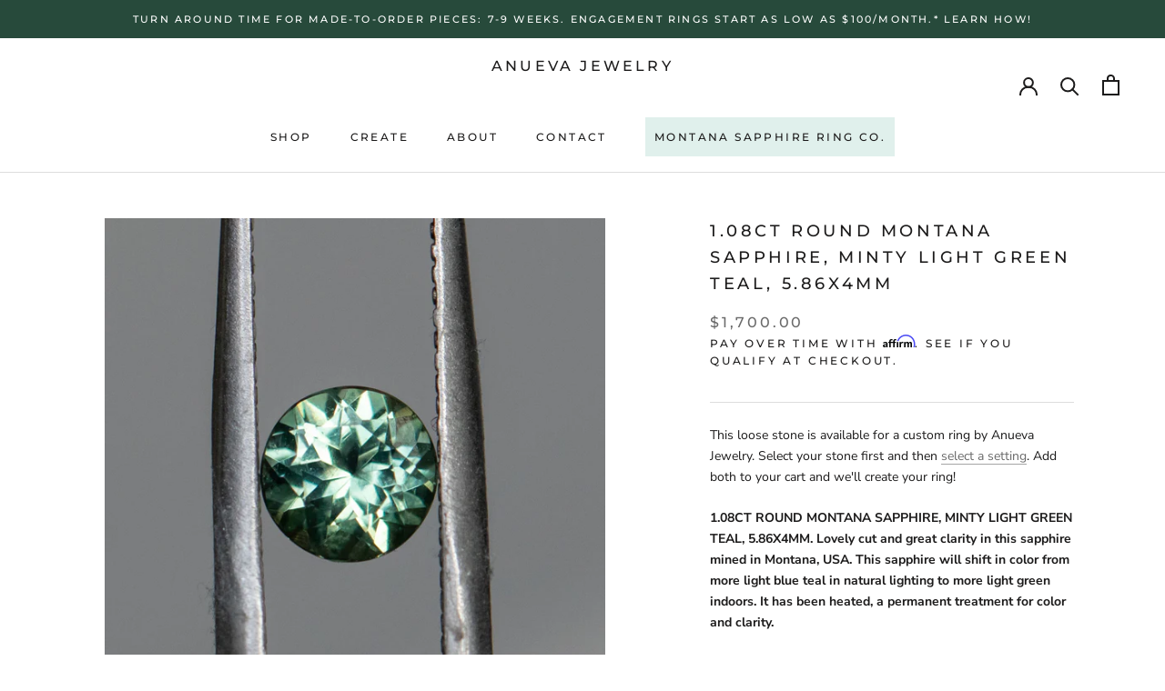

--- FILE ---
content_type: text/html; charset=utf-8
request_url: https://anuevajewelry.com/products/1-08ct-round-montana-sapphire-minty-light-green-teal-5-86x4mm
body_size: 66395
content:
<!doctype html>

<html class="no-js" lang="en">
  <head>


    
<!-- Google Tag Manager -->
<script>(function(w,d,s,l,i){w[l]=w[l]||[];w[l].push({'gtm.start':
new Date().getTime(),event:'gtm.js'});var f=d.getElementsByTagName(s)[0],
j=d.createElement(s),dl=l!='dataLayer'?'&l='+l:'';j.async=true;j.src=
'https://www.googletagmanager.com/gtm.js?id='+i+dl;f.parentNode.insertBefore(j,f);
})(window,document,'script','dataLayer','GTM-PQL3MZ44');</script>
<!-- End Google Tag Manager -->
    
    
    
    <meta charset="utf-8"> 
    <meta http-equiv="X-UA-Compatible" content="IE=edge,chrome=1">
    <meta name="viewport" content="width=device-width, initial-scale=1.0, height=device-height, minimum-scale=1.0, maximum-scale=1.0">
    <meta name="theme-color" content="">

    <title>
      1.08CT ROUND MONTANA SAPPHIRE, MINTY LIGHT GREEN TEAL, 5.86X4MM &ndash; Anueva Jewelry
    </title><meta name="description" content="This loose stone is available for a custom ring by Anueva Jewelry. Select your stone first and then select a setting. Add both to your cart and we&#39;ll create your ring! 1.08CT ROUND MONTANA SAPPHIRE, MINTY LIGHT GREEN TEAL, 5.86X4MM. Lovely cut and great clarity in this sapphire mined in Montana, USA. This sapphire will"><link rel="canonical" href="https://anuevajewelry.com/products/1-08ct-round-montana-sapphire-minty-light-green-teal-5-86x4mm"><link rel="shortcut icon" href="//anuevajewelry.com/cdn/shop/files/Untitled-1_1_96x.jpg?v=1613739432" type="image/png"><meta property="og:type" content="product">
  <meta property="og:title" content="1.08CT ROUND MONTANA SAPPHIRE, MINTY LIGHT GREEN TEAL, 5.86X4MM"><meta property="og:image" content="http://anuevajewelry.com/cdn/shop/files/2L3A1952.jpg?v=1705425247">
    <meta property="og:image:secure_url" content="https://anuevajewelry.com/cdn/shop/files/2L3A1952.jpg?v=1705425247">
    <meta property="og:image:width" content="1000">
    <meta property="og:image:height" content="1000"><meta property="product:price:amount" content="1,700.00">
  <meta property="product:price:currency" content="USD"><meta property="og:description" content="This loose stone is available for a custom ring by Anueva Jewelry. Select your stone first and then select a setting. Add both to your cart and we&#39;ll create your ring! 1.08CT ROUND MONTANA SAPPHIRE, MINTY LIGHT GREEN TEAL, 5.86X4MM. Lovely cut and great clarity in this sapphire mined in Montana, USA. This sapphire will"><meta property="og:url" content="https://anuevajewelry.com/products/1-08ct-round-montana-sapphire-minty-light-green-teal-5-86x4mm">
<meta property="og:site_name" content="Anueva Jewelry"><meta name="twitter:card" content="summary"><meta name="twitter:title" content="1.08CT ROUND MONTANA SAPPHIRE, MINTY LIGHT GREEN TEAL, 5.86X4MM">
  <meta name="twitter:description" content="
This loose stone is available for a custom ring by Anueva Jewelry. Select your stone first and then select a setting. Add both to your cart and we&#39;ll create your ring!
1.08CT ROUND MONTANA SAPPHIRE, MINTY LIGHT GREEN TEAL, 5.86X4MM. Lovely cut and great clarity in this sapphire mined in Montana, USA. This sapphire will shift in color from more light blue teal in natural lighting to more light green indoors. It has been heated, a permanent treatment for color and clarity.
About Heat Treatments: Some colored gemstones are routinely heated for color and clarity improvement. This is a permanent treatment and typically only involves heat and not chemicals. The treatment mimics what the earth does naturally to gemstones as they reach the surface. If the stone says &quot;Unheated,&quot; it is not treated in any way.">
  <meta name="twitter:image" content="https://anuevajewelry.com/cdn/shop/files/2L3A1952_600x600_crop_center.jpg?v=1705425247">
    <style>
  @font-face {
  font-family: Montserrat;
  font-weight: 500;
  font-style: normal;
  font-display: fallback;
  src: url("//anuevajewelry.com/cdn/fonts/montserrat/montserrat_n5.07ef3781d9c78c8b93c98419da7ad4fbeebb6635.woff2") format("woff2"),
       url("//anuevajewelry.com/cdn/fonts/montserrat/montserrat_n5.adf9b4bd8b0e4f55a0b203cdd84512667e0d5e4d.woff") format("woff");
}

  @font-face {
  font-family: "Nunito Sans";
  font-weight: 400;
  font-style: normal;
  font-display: fallback;
  src: url("//anuevajewelry.com/cdn/fonts/nunito_sans/nunitosans_n4.0276fe080df0ca4e6a22d9cb55aed3ed5ba6b1da.woff2") format("woff2"),
       url("//anuevajewelry.com/cdn/fonts/nunito_sans/nunitosans_n4.b4964bee2f5e7fd9c3826447e73afe2baad607b7.woff") format("woff");
}


  @font-face {
  font-family: "Nunito Sans";
  font-weight: 700;
  font-style: normal;
  font-display: fallback;
  src: url("//anuevajewelry.com/cdn/fonts/nunito_sans/nunitosans_n7.25d963ed46da26098ebeab731e90d8802d989fa5.woff2") format("woff2"),
       url("//anuevajewelry.com/cdn/fonts/nunito_sans/nunitosans_n7.d32e3219b3d2ec82285d3027bd673efc61a996c8.woff") format("woff");
}

  @font-face {
  font-family: "Nunito Sans";
  font-weight: 400;
  font-style: italic;
  font-display: fallback;
  src: url("//anuevajewelry.com/cdn/fonts/nunito_sans/nunitosans_i4.6e408730afac1484cf297c30b0e67c86d17fc586.woff2") format("woff2"),
       url("//anuevajewelry.com/cdn/fonts/nunito_sans/nunitosans_i4.c9b6dcbfa43622b39a5990002775a8381942ae38.woff") format("woff");
}

  @font-face {
  font-family: "Nunito Sans";
  font-weight: 700;
  font-style: italic;
  font-display: fallback;
  src: url("//anuevajewelry.com/cdn/fonts/nunito_sans/nunitosans_i7.8c1124729eec046a321e2424b2acf328c2c12139.woff2") format("woff2"),
       url("//anuevajewelry.com/cdn/fonts/nunito_sans/nunitosans_i7.af4cda04357273e0996d21184432bcb14651a64d.woff") format("woff");
}


  :root {
    --heading-font-family : Montserrat, sans-serif;
    --heading-font-weight : 500;
    --heading-font-style  : normal;

    --text-font-family : "Nunito Sans", sans-serif;
    --text-font-weight : 400;
    --text-font-style  : normal;

    --base-text-font-size   : 14px;
    --default-text-font-size: 14px;--background          : #ffffff;
    --background-rgb      : 255, 255, 255;
    --light-background    : #ffffff;
    --light-background-rgb: 255, 255, 255;
    --heading-color       : #1c1b1b;
    --text-color          : #1c1b1b;
    --text-color-rgb      : 28, 27, 27;
    --text-color-light    : #6a6a6a;
    --text-color-light-rgb: 106, 106, 106;
    --link-color          : #6a6a6a;
    --link-color-rgb      : 106, 106, 106;
    --border-color        : #dddddd;
    --border-color-rgb    : 221, 221, 221;

    --button-background    : #1c1b1b;
    --button-background-rgb: 28, 27, 27;
    --button-text-color    : #ffffff;

    --header-background       : #ffffff;
    --header-heading-color    : #1c1b1b;
    --header-light-text-color : #6a6a6a;
    --header-border-color     : #dddddd;

    --footer-background    : #ffffff;
    --footer-text-color    : #6a6a6a;
    --footer-heading-color : #1c1b1b;
    --footer-border-color  : #e9e9e9;

    --navigation-background      : #1c1b1b;
    --navigation-background-rgb  : 28, 27, 27;
    --navigation-text-color      : #ffffff;
    --navigation-text-color-light: rgba(255, 255, 255, 0.5);
    --navigation-border-color    : rgba(255, 255, 255, 0.25);

    --newsletter-popup-background     : #1c1b1b;
    --newsletter-popup-text-color     : #ffffff;
    --newsletter-popup-text-color-rgb : 255, 255, 255;

    --secondary-elements-background       : #1c1b1b;
    --secondary-elements-background-rgb   : 28, 27, 27;
    --secondary-elements-text-color       : #ffffff;
    --secondary-elements-text-color-light : rgba(255, 255, 255, 0.5);
    --secondary-elements-border-color     : rgba(255, 255, 255, 0.25);

    --product-sale-price-color    : #f94c43;
    --product-sale-price-color-rgb: 249, 76, 67;
    --product-star-rating: #f6a429;

    /* Shopify related variables */
    --payment-terms-background-color: #ffffff;

    /* Products */

    --horizontal-spacing-four-products-per-row: 20px;
        --horizontal-spacing-two-products-per-row : 20px;

    --vertical-spacing-four-products-per-row: 40px;
        --vertical-spacing-two-products-per-row : 50px;

    /* Animation */
    --drawer-transition-timing: cubic-bezier(0.645, 0.045, 0.355, 1);
    --header-base-height: 80px; /* We set a default for browsers that do not support CSS variables */

    /* Cursors */
    --cursor-zoom-in-svg    : url(//anuevajewelry.com/cdn/shop/t/23/assets/cursor-zoom-in.svg?v=170532930330058140181670686668);
    --cursor-zoom-in-2x-svg : url(//anuevajewelry.com/cdn/shop/t/23/assets/cursor-zoom-in-2x.svg?v=56685658183649387561670686668);
  }
</style>

<script>
  // IE11 does not have support for CSS variables, so we have to polyfill them
  if (!(((window || {}).CSS || {}).supports && window.CSS.supports('(--a: 0)'))) {
    const script = document.createElement('script');
    script.type = 'text/javascript';
    script.src = 'https://cdn.jsdelivr.net/npm/css-vars-ponyfill@2';
    script.onload = function() {
      cssVars({});
    };

    document.getElementsByTagName('head')[0].appendChild(script);
  }
</script>

    <script>window.performance && window.performance.mark && window.performance.mark('shopify.content_for_header.start');</script><meta id="shopify-digital-wallet" name="shopify-digital-wallet" content="/16531953/digital_wallets/dialog">
<meta name="shopify-checkout-api-token" content="28b5450eebe0741d629d212336bfc867">
<meta id="in-context-paypal-metadata" data-shop-id="16531953" data-venmo-supported="false" data-environment="production" data-locale="en_US" data-paypal-v4="true" data-currency="USD">
<link rel="alternate" type="application/json+oembed" href="https://anuevajewelry.com/products/1-08ct-round-montana-sapphire-minty-light-green-teal-5-86x4mm.oembed">
<script async="async" src="/checkouts/internal/preloads.js?locale=en-US"></script>
<link rel="preconnect" href="https://shop.app" crossorigin="anonymous">
<script async="async" src="https://shop.app/checkouts/internal/preloads.js?locale=en-US&shop_id=16531953" crossorigin="anonymous"></script>
<script id="shopify-features" type="application/json">{"accessToken":"28b5450eebe0741d629d212336bfc867","betas":["rich-media-storefront-analytics"],"domain":"anuevajewelry.com","predictiveSearch":true,"shopId":16531953,"locale":"en"}</script>
<script>var Shopify = Shopify || {};
Shopify.shop = "anueva-jewelry.myshopify.com";
Shopify.locale = "en";
Shopify.currency = {"active":"USD","rate":"1.0"};
Shopify.country = "US";
Shopify.theme = {"name":"Prestige | PO [SC] | Dec.10.22","id":139339333954,"schema_name":"Prestige","schema_version":"6.0.0","theme_store_id":855,"role":"main"};
Shopify.theme.handle = "null";
Shopify.theme.style = {"id":null,"handle":null};
Shopify.cdnHost = "anuevajewelry.com/cdn";
Shopify.routes = Shopify.routes || {};
Shopify.routes.root = "/";</script>
<script type="module">!function(o){(o.Shopify=o.Shopify||{}).modules=!0}(window);</script>
<script>!function(o){function n(){var o=[];function n(){o.push(Array.prototype.slice.apply(arguments))}return n.q=o,n}var t=o.Shopify=o.Shopify||{};t.loadFeatures=n(),t.autoloadFeatures=n()}(window);</script>
<script>
  window.ShopifyPay = window.ShopifyPay || {};
  window.ShopifyPay.apiHost = "shop.app\/pay";
  window.ShopifyPay.redirectState = null;
</script>
<script id="shop-js-analytics" type="application/json">{"pageType":"product"}</script>
<script defer="defer" async type="module" src="//anuevajewelry.com/cdn/shopifycloud/shop-js/modules/v2/client.init-shop-cart-sync_IZsNAliE.en.esm.js"></script>
<script defer="defer" async type="module" src="//anuevajewelry.com/cdn/shopifycloud/shop-js/modules/v2/chunk.common_0OUaOowp.esm.js"></script>
<script type="module">
  await import("//anuevajewelry.com/cdn/shopifycloud/shop-js/modules/v2/client.init-shop-cart-sync_IZsNAliE.en.esm.js");
await import("//anuevajewelry.com/cdn/shopifycloud/shop-js/modules/v2/chunk.common_0OUaOowp.esm.js");

  window.Shopify.SignInWithShop?.initShopCartSync?.({"fedCMEnabled":true,"windoidEnabled":true});

</script>
<script defer="defer" async type="module" src="//anuevajewelry.com/cdn/shopifycloud/shop-js/modules/v2/client.payment-terms_CNlwjfZz.en.esm.js"></script>
<script defer="defer" async type="module" src="//anuevajewelry.com/cdn/shopifycloud/shop-js/modules/v2/chunk.common_0OUaOowp.esm.js"></script>
<script defer="defer" async type="module" src="//anuevajewelry.com/cdn/shopifycloud/shop-js/modules/v2/chunk.modal_CGo_dVj3.esm.js"></script>
<script type="module">
  await import("//anuevajewelry.com/cdn/shopifycloud/shop-js/modules/v2/client.payment-terms_CNlwjfZz.en.esm.js");
await import("//anuevajewelry.com/cdn/shopifycloud/shop-js/modules/v2/chunk.common_0OUaOowp.esm.js");
await import("//anuevajewelry.com/cdn/shopifycloud/shop-js/modules/v2/chunk.modal_CGo_dVj3.esm.js");

  
</script>
<script>
  window.Shopify = window.Shopify || {};
  if (!window.Shopify.featureAssets) window.Shopify.featureAssets = {};
  window.Shopify.featureAssets['shop-js'] = {"shop-cart-sync":["modules/v2/client.shop-cart-sync_DLOhI_0X.en.esm.js","modules/v2/chunk.common_0OUaOowp.esm.js"],"init-fed-cm":["modules/v2/client.init-fed-cm_C6YtU0w6.en.esm.js","modules/v2/chunk.common_0OUaOowp.esm.js"],"shop-button":["modules/v2/client.shop-button_BCMx7GTG.en.esm.js","modules/v2/chunk.common_0OUaOowp.esm.js"],"shop-cash-offers":["modules/v2/client.shop-cash-offers_BT26qb5j.en.esm.js","modules/v2/chunk.common_0OUaOowp.esm.js","modules/v2/chunk.modal_CGo_dVj3.esm.js"],"init-windoid":["modules/v2/client.init-windoid_B9PkRMql.en.esm.js","modules/v2/chunk.common_0OUaOowp.esm.js"],"init-shop-email-lookup-coordinator":["modules/v2/client.init-shop-email-lookup-coordinator_DZkqjsbU.en.esm.js","modules/v2/chunk.common_0OUaOowp.esm.js"],"shop-toast-manager":["modules/v2/client.shop-toast-manager_Di2EnuM7.en.esm.js","modules/v2/chunk.common_0OUaOowp.esm.js"],"shop-login-button":["modules/v2/client.shop-login-button_BtqW_SIO.en.esm.js","modules/v2/chunk.common_0OUaOowp.esm.js","modules/v2/chunk.modal_CGo_dVj3.esm.js"],"avatar":["modules/v2/client.avatar_BTnouDA3.en.esm.js"],"pay-button":["modules/v2/client.pay-button_CWa-C9R1.en.esm.js","modules/v2/chunk.common_0OUaOowp.esm.js"],"init-shop-cart-sync":["modules/v2/client.init-shop-cart-sync_IZsNAliE.en.esm.js","modules/v2/chunk.common_0OUaOowp.esm.js"],"init-customer-accounts":["modules/v2/client.init-customer-accounts_DenGwJTU.en.esm.js","modules/v2/client.shop-login-button_BtqW_SIO.en.esm.js","modules/v2/chunk.common_0OUaOowp.esm.js","modules/v2/chunk.modal_CGo_dVj3.esm.js"],"init-shop-for-new-customer-accounts":["modules/v2/client.init-shop-for-new-customer-accounts_JdHXxpS9.en.esm.js","modules/v2/client.shop-login-button_BtqW_SIO.en.esm.js","modules/v2/chunk.common_0OUaOowp.esm.js","modules/v2/chunk.modal_CGo_dVj3.esm.js"],"init-customer-accounts-sign-up":["modules/v2/client.init-customer-accounts-sign-up_D6__K_p8.en.esm.js","modules/v2/client.shop-login-button_BtqW_SIO.en.esm.js","modules/v2/chunk.common_0OUaOowp.esm.js","modules/v2/chunk.modal_CGo_dVj3.esm.js"],"checkout-modal":["modules/v2/client.checkout-modal_C_ZQDY6s.en.esm.js","modules/v2/chunk.common_0OUaOowp.esm.js","modules/v2/chunk.modal_CGo_dVj3.esm.js"],"shop-follow-button":["modules/v2/client.shop-follow-button_XetIsj8l.en.esm.js","modules/v2/chunk.common_0OUaOowp.esm.js","modules/v2/chunk.modal_CGo_dVj3.esm.js"],"lead-capture":["modules/v2/client.lead-capture_DvA72MRN.en.esm.js","modules/v2/chunk.common_0OUaOowp.esm.js","modules/v2/chunk.modal_CGo_dVj3.esm.js"],"shop-login":["modules/v2/client.shop-login_ClXNxyh6.en.esm.js","modules/v2/chunk.common_0OUaOowp.esm.js","modules/v2/chunk.modal_CGo_dVj3.esm.js"],"payment-terms":["modules/v2/client.payment-terms_CNlwjfZz.en.esm.js","modules/v2/chunk.common_0OUaOowp.esm.js","modules/v2/chunk.modal_CGo_dVj3.esm.js"]};
</script>
<script>(function() {
  var isLoaded = false;
  function asyncLoad() {
    if (isLoaded) return;
    isLoaded = true;
    var urls = ["\/\/d1liekpayvooaz.cloudfront.net\/apps\/customizery\/customizery.js?shop=anueva-jewelry.myshopify.com","https:\/\/instagram-shop.devcloudsoftware.com\/resource\/resource.js?shop=anueva-jewelry.myshopify.com","https:\/\/chimpstatic.com\/mcjs-connected\/js\/users\/709c526bd9d47d4270571f9cb\/5f3797d0cb279f4e081d5ffe3.js?shop=anueva-jewelry.myshopify.com","https:\/\/shopify.covet.pics\/covet-pics-widget-inject.js?shop=anueva-jewelry.myshopify.com","https:\/\/cdnbsig.spicegems.com\/js\/serve\/v2\/sgGallery.min.js?shop=anueva-jewelry.myshopify.com","https:\/\/cdn.fera.ai\/js\/fera.placeholder.js?shop=anueva-jewelry.myshopify.com","https:\/\/cdn.shopify.com\/s\/files\/1\/1653\/1953\/t\/23\/assets\/affirmShopify.js?v=1673415422\u0026shop=anueva-jewelry.myshopify.com","https:\/\/camweara.com\/camweara_jewelry_app\/public\/js\/Frontend\/CamWeara.js?shop=anueva-jewelry.myshopify.com","https:\/\/static.klaviyo.com\/onsite\/js\/KaCef2\/klaviyo.js?company_id=KaCef2\u0026shop=anueva-jewelry.myshopify.com","https:\/\/api-na1.hubapi.com\/scriptloader\/v1\/21341026.js?shop=anueva-jewelry.myshopify.com"];
    for (var i = 0; i < urls.length; i++) {
      var s = document.createElement('script');
      s.type = 'text/javascript';
      s.async = true;
      s.src = urls[i];
      var x = document.getElementsByTagName('script')[0];
      x.parentNode.insertBefore(s, x);
    }
  };
  if(window.attachEvent) {
    window.attachEvent('onload', asyncLoad);
  } else {
    window.addEventListener('load', asyncLoad, false);
  }
})();</script>
<script id="__st">var __st={"a":16531953,"offset":-28800,"reqid":"88799e2b-7435-4b99-90e8-65824678ebe7-1768423556","pageurl":"anuevajewelry.com\/products\/1-08ct-round-montana-sapphire-minty-light-green-teal-5-86x4mm","u":"4d7c2fc3b6c3","p":"product","rtyp":"product","rid":9039434973506};</script>
<script>window.ShopifyPaypalV4VisibilityTracking = true;</script>
<script id="captcha-bootstrap">!function(){'use strict';const t='contact',e='account',n='new_comment',o=[[t,t],['blogs',n],['comments',n],[t,'customer']],c=[[e,'customer_login'],[e,'guest_login'],[e,'recover_customer_password'],[e,'create_customer']],r=t=>t.map((([t,e])=>`form[action*='/${t}']:not([data-nocaptcha='true']) input[name='form_type'][value='${e}']`)).join(','),a=t=>()=>t?[...document.querySelectorAll(t)].map((t=>t.form)):[];function s(){const t=[...o],e=r(t);return a(e)}const i='password',u='form_key',d=['recaptcha-v3-token','g-recaptcha-response','h-captcha-response',i],f=()=>{try{return window.sessionStorage}catch{return}},m='__shopify_v',_=t=>t.elements[u];function p(t,e,n=!1){try{const o=window.sessionStorage,c=JSON.parse(o.getItem(e)),{data:r}=function(t){const{data:e,action:n}=t;return t[m]||n?{data:e,action:n}:{data:t,action:n}}(c);for(const[e,n]of Object.entries(r))t.elements[e]&&(t.elements[e].value=n);n&&o.removeItem(e)}catch(o){console.error('form repopulation failed',{error:o})}}const l='form_type',E='cptcha';function T(t){t.dataset[E]=!0}const w=window,h=w.document,L='Shopify',v='ce_forms',y='captcha';let A=!1;((t,e)=>{const n=(g='f06e6c50-85a8-45c8-87d0-21a2b65856fe',I='https://cdn.shopify.com/shopifycloud/storefront-forms-hcaptcha/ce_storefront_forms_captcha_hcaptcha.v1.5.2.iife.js',D={infoText:'Protected by hCaptcha',privacyText:'Privacy',termsText:'Terms'},(t,e,n)=>{const o=w[L][v],c=o.bindForm;if(c)return c(t,g,e,D).then(n);var r;o.q.push([[t,g,e,D],n]),r=I,A||(h.body.append(Object.assign(h.createElement('script'),{id:'captcha-provider',async:!0,src:r})),A=!0)});var g,I,D;w[L]=w[L]||{},w[L][v]=w[L][v]||{},w[L][v].q=[],w[L][y]=w[L][y]||{},w[L][y].protect=function(t,e){n(t,void 0,e),T(t)},Object.freeze(w[L][y]),function(t,e,n,w,h,L){const[v,y,A,g]=function(t,e,n){const i=e?o:[],u=t?c:[],d=[...i,...u],f=r(d),m=r(i),_=r(d.filter((([t,e])=>n.includes(e))));return[a(f),a(m),a(_),s()]}(w,h,L),I=t=>{const e=t.target;return e instanceof HTMLFormElement?e:e&&e.form},D=t=>v().includes(t);t.addEventListener('submit',(t=>{const e=I(t);if(!e)return;const n=D(e)&&!e.dataset.hcaptchaBound&&!e.dataset.recaptchaBound,o=_(e),c=g().includes(e)&&(!o||!o.value);(n||c)&&t.preventDefault(),c&&!n&&(function(t){try{if(!f())return;!function(t){const e=f();if(!e)return;const n=_(t);if(!n)return;const o=n.value;o&&e.removeItem(o)}(t);const e=Array.from(Array(32),(()=>Math.random().toString(36)[2])).join('');!function(t,e){_(t)||t.append(Object.assign(document.createElement('input'),{type:'hidden',name:u})),t.elements[u].value=e}(t,e),function(t,e){const n=f();if(!n)return;const o=[...t.querySelectorAll(`input[type='${i}']`)].map((({name:t})=>t)),c=[...d,...o],r={};for(const[a,s]of new FormData(t).entries())c.includes(a)||(r[a]=s);n.setItem(e,JSON.stringify({[m]:1,action:t.action,data:r}))}(t,e)}catch(e){console.error('failed to persist form',e)}}(e),e.submit())}));const S=(t,e)=>{t&&!t.dataset[E]&&(n(t,e.some((e=>e===t))),T(t))};for(const o of['focusin','change'])t.addEventListener(o,(t=>{const e=I(t);D(e)&&S(e,y())}));const B=e.get('form_key'),M=e.get(l),P=B&&M;t.addEventListener('DOMContentLoaded',(()=>{const t=y();if(P)for(const e of t)e.elements[l].value===M&&p(e,B);[...new Set([...A(),...v().filter((t=>'true'===t.dataset.shopifyCaptcha))])].forEach((e=>S(e,t)))}))}(h,new URLSearchParams(w.location.search),n,t,e,['guest_login'])})(!0,!0)}();</script>
<script integrity="sha256-4kQ18oKyAcykRKYeNunJcIwy7WH5gtpwJnB7kiuLZ1E=" data-source-attribution="shopify.loadfeatures" defer="defer" src="//anuevajewelry.com/cdn/shopifycloud/storefront/assets/storefront/load_feature-a0a9edcb.js" crossorigin="anonymous"></script>
<script crossorigin="anonymous" defer="defer" src="//anuevajewelry.com/cdn/shopifycloud/storefront/assets/shopify_pay/storefront-65b4c6d7.js?v=20250812"></script>
<script data-source-attribution="shopify.dynamic_checkout.dynamic.init">var Shopify=Shopify||{};Shopify.PaymentButton=Shopify.PaymentButton||{isStorefrontPortableWallets:!0,init:function(){window.Shopify.PaymentButton.init=function(){};var t=document.createElement("script");t.src="https://anuevajewelry.com/cdn/shopifycloud/portable-wallets/latest/portable-wallets.en.js",t.type="module",document.head.appendChild(t)}};
</script>
<script data-source-attribution="shopify.dynamic_checkout.buyer_consent">
  function portableWalletsHideBuyerConsent(e){var t=document.getElementById("shopify-buyer-consent"),n=document.getElementById("shopify-subscription-policy-button");t&&n&&(t.classList.add("hidden"),t.setAttribute("aria-hidden","true"),n.removeEventListener("click",e))}function portableWalletsShowBuyerConsent(e){var t=document.getElementById("shopify-buyer-consent"),n=document.getElementById("shopify-subscription-policy-button");t&&n&&(t.classList.remove("hidden"),t.removeAttribute("aria-hidden"),n.addEventListener("click",e))}window.Shopify?.PaymentButton&&(window.Shopify.PaymentButton.hideBuyerConsent=portableWalletsHideBuyerConsent,window.Shopify.PaymentButton.showBuyerConsent=portableWalletsShowBuyerConsent);
</script>
<script data-source-attribution="shopify.dynamic_checkout.cart.bootstrap">document.addEventListener("DOMContentLoaded",(function(){function t(){return document.querySelector("shopify-accelerated-checkout-cart, shopify-accelerated-checkout")}if(t())Shopify.PaymentButton.init();else{new MutationObserver((function(e,n){t()&&(Shopify.PaymentButton.init(),n.disconnect())})).observe(document.body,{childList:!0,subtree:!0})}}));
</script>
<script id='scb4127' type='text/javascript' async='' src='https://anuevajewelry.com/cdn/shopifycloud/privacy-banner/storefront-banner.js'></script><link id="shopify-accelerated-checkout-styles" rel="stylesheet" media="screen" href="https://anuevajewelry.com/cdn/shopifycloud/portable-wallets/latest/accelerated-checkout-backwards-compat.css" crossorigin="anonymous">
<style id="shopify-accelerated-checkout-cart">
        #shopify-buyer-consent {
  margin-top: 1em;
  display: inline-block;
  width: 100%;
}

#shopify-buyer-consent.hidden {
  display: none;
}

#shopify-subscription-policy-button {
  background: none;
  border: none;
  padding: 0;
  text-decoration: underline;
  font-size: inherit;
  cursor: pointer;
}

#shopify-subscription-policy-button::before {
  box-shadow: none;
}

      </style>

<script>window.performance && window.performance.mark && window.performance.mark('shopify.content_for_header.end');</script>

<script>
    window.BOLD = window.BOLD || {};
        window.BOLD.options = window.BOLD.options || {};
        window.BOLD.options.settings = window.BOLD.options.settings || {};
        window.BOLD.options.settings.v1_variant_mode = window.BOLD.options.settings.v1_variant_mode || true;
        window.BOLD.options.settings.hybrid_fix_auto_insert_inputs =
        window.BOLD.options.settings.hybrid_fix_auto_insert_inputs || true;
</script>

<script>window.BOLD = window.BOLD || {};
    window.BOLD.common = window.BOLD.common || {};
    window.BOLD.common.Shopify = window.BOLD.common.Shopify || {};
    window.BOLD.common.Shopify.shop = {
      domain: 'anuevajewelry.com',
      permanent_domain: 'anueva-jewelry.myshopify.com',
      url: 'https://anuevajewelry.com',
      secure_url: 'https://anuevajewelry.com',
      money_format: "${{amount}}",
      currency: "USD"
    };
    window.BOLD.common.Shopify.customer = {
      id: null,
      tags: null,
    };
    window.BOLD.common.Shopify.cart = {"note":null,"attributes":{},"original_total_price":0,"total_price":0,"total_discount":0,"total_weight":0.0,"item_count":0,"items":[],"requires_shipping":false,"currency":"USD","items_subtotal_price":0,"cart_level_discount_applications":[],"checkout_charge_amount":0};
    window.BOLD.common.template = 'product';window.BOLD.common.Shopify.formatMoney = function(money, format) {
        function n(t, e) {
            return "undefined" == typeof t ? e : t
        }
        function r(t, e, r, i) {
            if (e = n(e, 2),
                r = n(r, ","),
                i = n(i, "."),
            isNaN(t) || null == t)
                return 0;
            t = (t / 100).toFixed(e);
            var o = t.split(".")
                , a = o[0].replace(/(\d)(?=(\d\d\d)+(?!\d))/g, "$1" + r)
                , s = o[1] ? i + o[1] : "";
            return a + s
        }
        "string" == typeof money && (money = money.replace(".", ""));
        var i = ""
            , o = /\{\{\s*(\w+)\s*\}\}/
            , a = format || window.BOLD.common.Shopify.shop.money_format || window.Shopify.money_format || "$ {{ amount }}";
        switch (a.match(o)[1]) {
            case "amount":
                i = r(money, 2, ",", ".");
                break;
            case "amount_no_decimals":
                i = r(money, 0, ",", ".");
                break;
            case "amount_with_comma_separator":
                i = r(money, 2, ".", ",");
                break;
            case "amount_no_decimals_with_comma_separator":
                i = r(money, 0, ".", ",");
                break;
            case "amount_with_space_separator":
                i = r(money, 2, " ", ",");
                break;
            case "amount_no_decimals_with_space_separator":
                i = r(money, 0, " ", ",");
                break;
            case "amount_with_apostrophe_separator":
                i = r(money, 2, "'", ".");
                break;
        }
        return a.replace(o, i);
    };
    window.BOLD.common.Shopify.saveProduct = function (handle, product) {
      if (typeof handle === 'string' && typeof window.BOLD.common.Shopify.products[handle] === 'undefined') {
        if (typeof product === 'number') {
          window.BOLD.common.Shopify.handles[product] = handle;
          product = { id: product };
        }
        window.BOLD.common.Shopify.products[handle] = product;
      }
    };
    window.BOLD.common.Shopify.saveVariant = function (variant_id, variant) {
      if (typeof variant_id === 'number' && typeof window.BOLD.common.Shopify.variants[variant_id] === 'undefined') {
        window.BOLD.common.Shopify.variants[variant_id] = variant;
      }
    };window.BOLD.common.Shopify.products = window.BOLD.common.Shopify.products || {};
    window.BOLD.common.Shopify.variants = window.BOLD.common.Shopify.variants || {};
    window.BOLD.common.Shopify.handles = window.BOLD.common.Shopify.handles || {};window.BOLD.common.Shopify.saveProduct("1-08ct-round-montana-sapphire-minty-light-green-teal-5-86x4mm", 9039434973506);window.BOLD.common.Shopify.saveVariant(47641038520642, { product_id: 9039434973506, product_handle: "1-08ct-round-montana-sapphire-minty-light-green-teal-5-86x4mm", price: 170000, group_id: '', csp_metafield: {}});window.BOLD.apps_installed = {"Product Options":2} || {};window.BOLD.common.Shopify.metafields = window.BOLD.common.Shopify.metafields || {};window.BOLD.common.Shopify.metafields["bold_rp"] = {};window.BOLD.common.Shopify.metafields["bold_csp_defaults"] = {};window.BOLD.common.cacheParams = window.BOLD.common.cacheParams || {};
</script>

<script>
    window.BOLD.common.cacheParams.options = 1768293144;
</script>
<link href="//anuevajewelry.com/cdn/shop/t/23/assets/bold-options.css?v=68682568897227698001670687010" rel="stylesheet" type="text/css" media="all" />
<script defer src="https://options.shopapps.site/js/options.js"></script>

    <link rel="stylesheet" href="//anuevajewelry.com/cdn/shop/t/23/assets/theme.css?v=48144670597008050461674769399">

    <script>// This allows to expose several variables to the global scope, to be used in scripts
      window.theme = {
        pageType: "product",
        moneyFormat: "${{amount}}",
        moneyWithCurrencyFormat: "${{amount}} USD",
        currencyCodeEnabled: false,
        productImageSize: "natural",
        searchMode: "product,article",
        showPageTransition: false,
        showElementStaggering: false,
        showImageZooming: true
      };

      window.routes = {
        rootUrl: "\/",
        rootUrlWithoutSlash: '',
        cartUrl: "\/cart",
        cartAddUrl: "\/cart\/add",
        cartChangeUrl: "\/cart\/change",
        searchUrl: "\/search",
        productRecommendationsUrl: "\/recommendations\/products"
      };

      window.languages = {
        cartAddNote: "Add Order Note",
        cartEditNote: "Edit Order Note",
        productImageLoadingError: "This image could not be loaded. Please try to reload the page.",
        productFormAddToCart: "Add to cart",
        productFormUnavailable: "Unavailable",
        productFormSoldOut: "Sold Out",
        shippingEstimatorOneResult: "1 option available:",
        shippingEstimatorMoreResults: "{{count}} options available:",
        shippingEstimatorNoResults: "No shipping could be found"
      };

      window.lazySizesConfig = {
        loadHidden: false,
        hFac: 0.5,
        expFactor: 2,
        ricTimeout: 150,
        lazyClass: 'Image--lazyLoad',
        loadingClass: 'Image--lazyLoading',
        loadedClass: 'Image--lazyLoaded'
      };

      document.documentElement.className = document.documentElement.className.replace('no-js', 'js');
      document.documentElement.style.setProperty('--window-height', window.innerHeight + 'px');

      // We do a quick detection of some features (we could use Modernizr but for so little...)
      (function() {
        document.documentElement.className += ((window.CSS && window.CSS.supports('(position: sticky) or (position: -webkit-sticky)')) ? ' supports-sticky' : ' no-supports-sticky');
        document.documentElement.className += (window.matchMedia('(-moz-touch-enabled: 1), (hover: none)')).matches ? ' no-supports-hover' : ' supports-hover';
      }());

      
    </script>

    <script src="//anuevajewelry.com/cdn/shop/t/23/assets/lazysizes.min.js?v=174358363404432586981670686668" async></script><script src="//anuevajewelry.com/cdn/shop/t/23/assets/libs.min.js?v=26178543184394469741670686668" defer></script>
    <script src="//anuevajewelry.com/cdn/shop/t/23/assets/theme.js?v=24122939957690793171670686668" defer></script>
    <script src="//anuevajewelry.com/cdn/shop/t/23/assets/custom.js?v=63755225672880118801673969341" defer></script>

    <script>
      (function () {
        window.onpageshow = function() {
          if (window.theme.showPageTransition) {
            var pageTransition = document.querySelector('.PageTransition');

            if (pageTransition) {
              pageTransition.style.visibility = 'visible';
              pageTransition.style.opacity = '0';
            }
          }

          // When the page is loaded from the cache, we have to reload the cart content
          document.documentElement.dispatchEvent(new CustomEvent('cart:refresh', {
            bubbles: true
          }));
        };
      })();
    </script>

    
  <script type="application/ld+json">
  {
    "@context": "http://schema.org",
    "@type": "Product",
    "offers": [{
          "@type": "Offer",
          "name": "Default Title",
          "availability":"https://schema.org/OutOfStock",
          "price": 1700.0,
          "priceCurrency": "USD",
          "priceValidUntil": "2026-01-24","sku": "65d64754e28b9","url": "/products/1-08ct-round-montana-sapphire-minty-light-green-teal-5-86x4mm?variant=47641038520642"
        }
],
      "gtin8": "38520642",
      "productId": "38520642",
    "brand": {
      "name": "Misfit Diamonds"
    },
    "name": "1.08CT ROUND MONTANA SAPPHIRE, MINTY LIGHT GREEN TEAL, 5.86X4MM",
    "description": "\nThis loose stone is available for a custom ring by Anueva Jewelry. Select your stone first and then select a setting. Add both to your cart and we'll create your ring!\n1.08CT ROUND MONTANA SAPPHIRE, MINTY LIGHT GREEN TEAL, 5.86X4MM. Lovely cut and great clarity in this sapphire mined in Montana, USA. This sapphire will shift in color from more light blue teal in natural lighting to more light green indoors. It has been heated, a permanent treatment for color and clarity.\nAbout Heat Treatments: Some colored gemstones are routinely heated for color and clarity improvement. This is a permanent treatment and typically only involves heat and not chemicals. The treatment mimics what the earth does naturally to gemstones as they reach the surface. If the stone says \"Unheated,\" it is not treated in any way.",
    "category": "Build Your Own",
    "url": "/products/1-08ct-round-montana-sapphire-minty-light-green-teal-5-86x4mm",
    "sku": "65d64754e28b9",
    "image": {
      "@type": "ImageObject",
      "url": "https://anuevajewelry.com/cdn/shop/files/2L3A1952_1024x.jpg?v=1705425247",
      "image": "https://anuevajewelry.com/cdn/shop/files/2L3A1952_1024x.jpg?v=1705425247",
      "name": "1.08CT ROUND MONTANA SAPPHIRE, MINTY LIGHT GREEN TEAL, 5.86X4MM",
      "width": "1024",
      "height": "1024"
    }
  }
  </script>



  <script type="application/ld+json">
  {
    "@context": "http://schema.org",
    "@type": "BreadcrumbList",
  "itemListElement": [{
      "@type": "ListItem",
      "position": 1,
      "name": "Home",
      "item": "https://anuevajewelry.com"
    },{
          "@type": "ListItem",
          "position": 2,
          "name": "1.08CT ROUND MONTANA SAPPHIRE, MINTY LIGHT GREEN TEAL, 5.86X4MM",
          "item": "https://anuevajewelry.com/products/1-08ct-round-montana-sapphire-minty-light-green-teal-5-86x4mm"
        }]
  }
  </script>

  <!-- BEGIN app block: shopify://apps/sortd-merchandiser/blocks/app-embed/5176d6ef-993f-4869-ba24-87a0a6bedcf9 -->


<script>
window.cmPercents = {
  'product_card_view': 100,
  'product_view': 100,
  'collection_view': 100,
  'product_add': 100,
  'enabled': true,
  'product_card_selector': '[role="main"] a[href*="/products"], #main a[href*="/products"], main a[href*="/products"], #shopify-section-collection-template a[href*="/products"], .collection-matrix.product-list a[href*="/products"]',
  'cart_url': '/cart',
  'store': 'anueva-jewelry.myshopify.com',
  'submit': '[type="submit"]',
  'root_locale': '/',
  'root': '/',
  'collection_url': '',
  'collection_handle': '',
  'collection_id': null,
  'permissions': 123,
};

window.cmTesting = {
  'tests': '[]',
  'collection_route': '/collections',
  'variantA': '',
  'variantB': '',
  'collection_handle': '',
  'canonical_enabled': false
};

if(!(window.cmPercents.permissions != 123 && sessionStorage.getItem('themePermissions') != 'true')) {
  sessionStorage.setItem('cmTests', window.cmTesting.tests);
}
</script>



<script>
var cmInserted=function(){"use strict";var m=100,t=!1,u="animationName",d="",n="Webkit Moz O ms Khtml".split(" "),e="",i=document.createElement("div"),s={strictlyNew:!0,timeout:20,addImportant:!1};if(i.style.animationName&&(t=!0),!1===t)for(var o=0;o<n.length;o++)if(void 0!==i.style[n[o]+"AnimationName"]){e=n[o],u=e+"AnimationName",d="-"+e.toLowerCase()+"-",t=!0;break}function c(t){return s.strictlyNew&&!0===t.QinsQ}function r(t,n){function e(t){t.animationName!==o&&t[u]!==o||c(t.target)||n(t.target)}var i,o="insQ_"+m++,r=s.addImportant?" !important":"";(i=document.createElement("style")).innerHTML="@"+d+"keyframes "+o+" {  from {  outline: 1px solid transparent  } to {  outline: 0px solid transparent }  }\n"+t+" { animation-duration: 0.001s"+r+"; animation-name: "+o+r+"; "+d+"animation-duration: 0.001s"+r+"; "+d+"animation-name: "+o+r+";  } ",document.head.appendChild(i);var a=setTimeout(function(){document.addEventListener("animationstart",e,!1),document.addEventListener("MSAnimationStart",e,!1),document.addEventListener("webkitAnimationStart",e,!1)},s.timeout);return{destroy:function(){clearTimeout(a),i&&(document.head.removeChild(i),i=null),document.removeEventListener("animationstart",e),document.removeEventListener("MSAnimationStart",e),document.removeEventListener("webkitAnimationStart",e)}}}function a(t){t.QinsQ=!0}function f(t){if(t)for(a(t),t=t.firstChild;t;t=t.nextSibling)void 0!==t&&1===t.nodeType&&f(t)}function l(t,n){var e,i=[],o=function(){clearTimeout(e),e=setTimeout(function(){i.forEach(f),n(i),i=[]},10)};return r(t,function(t){if(!c(t)){a(t);var n=function t(n){return c(n.parentNode)||"BODY"===n.nodeName?n:t(n.parentNode)}(t);i.indexOf(n)<0&&i.push(n),o()}})}function v(n){return!(!t||!n.match(/[^{}]/))&&(s.strictlyNew&&f(document.body),{every:function(t){return r(n,t)},summary:function(t){return l(n,t)}})}return v.config=function(t){for(var n in t)t.hasOwnProperty(n)&&(s[n]=t[n])},v}();"undefined"!=typeof module&&void 0!==module.exports&&(module.exports=cmInserted);
function cmX(){for(var e=(navigator.userAgent||"").toLowerCase(),t=[/bot/,/crawl/,/spider/,/slurp/,/curl/,/wget/,/python-requests/,/axios/,/feedfetcher/,/ia_archiver/,/facebookexternalhit/,/facebot/,/google web preview/,/googlebot/,/bingpreview/,/bingbot/,/duckduckbot/,/baiduspider/,/yandex/,/sogou/,/exabot/,/dotbot/,/msnbot/,/yahoo/,/adsbot/,/mediapartners google/,/developers google/,/embedly/,/quora link preview/,/rogerbot/,/applebot/,/tweetmemebot/,/ahrefsbot/,/semrush/,/mj12bot/,/uptimerobot/,/screamingfrog/,/pinterest/,/whatsapp/,/telegrambot/,/vkshare/,/slackbot/,/discordbot/,/flipboard/,/preview/,/phantomjs/,/headless/,/prerender/,/metauri/,/node-superagent/,/python-urllib/,/java\/[0-9\.]+/,/lighthouse/,/chrome-lighthouse/,/pagespeed/,/yadirectfetcher/,/mailru\//,/daum[ /]/,/gomezagent/,/pingdom/,/rigor/,/postman/,/firephp/,/wappalyzer/,/whatcms\//,/zgrab/,/webglance/,/webkit2png/,/analyzer/,/virtuoso/,/pageburst/,/gozilla\//,/cloudflare/,/cf-network/,/cf-edge/,/cf-connecting-ip/],r=0;r<t.length;r++)if(t[r].test(e))return!0;if(navigator.webdriver||!navigator.languages||0===navigator.languages.length||e.indexOf("headlesschrome")>=0||window._phantom||window.__nightmare||window.callPhantom)return!0;try{if("undefined"!=typeof screen&&window.innerHeight&&screen.height-window.innerHeight<0)return!0}catch(s){}return!1}class CMUtils{constructor(){}saveId(){window?.cmPercents?.collection_id&&sessionStorage.setItem("collectionReferrerId",JSON.stringify({[window.location.href.split("?")[0]]:window.cmPercents.collection_id}))}anyNotFoundIds(e,t){if(void 0!==t){for(let r=0;r<e.length;r++)if(!t[decodeURIComponent(e[r].split("/products/")[1])])return!0}return!1}fetchRedirectedURL(e){return new Promise((t,r)=>{let s=new XMLHttpRequest;s.open("GET",e,!0),s.onload=()=>{200===s.status?t(s.responseURL):r(Error("Failed to fetch redirected URL"))},s.onerror=()=>r(Error("Network error")),s.send()})}filteredProductCards(e,t,r){let s;try{s=JSON.parse(sessionStorage.getItem("viewedProductCards")||'{"cards":[]}')||{cards:[]}}catch(n){s={cards:[]}}let o=[...s.cards];e=[...new Set(e||[])];let i=e.filter(e=>{try{if(e&&e.includes("/products/")&&!s.cards.includes(e.split("/products/")[1].split("?")[0]))return o.push(e.split("/products/")[1].split("?")[0]),!0}catch(t){return!1}});if(sessionStorage.setItem("viewedProductCards",JSON.stringify({cards:o})),void 0!==t){let c=[],l=[];for(let a=0;a<i.length;a++){let d=void 0!==t?t[decodeURIComponent(i[a].split("/products/")[1])]:null;"undefined"!=typeof cmIds&&(d=d??(cmIds.find(e=>e[0]==i[a].split("/products/")[1])??[null,null])[1]),d?l.push(d):c.push(i[a])}return[c,l]}return[i,[]]}trackLinksInView(e,t){let r=new IntersectionObserver(e=>{e.forEach(e=>{e.intersectionRatio>0&&e?.target?.href&&t(e.target.href.replace(/^.*\/\/[^\/]+/,"").split("?")[0],r)})});r.observe(e)}productIdFromCollection(e=1){return new Promise(async(t,r)=>{let s=new XMLHttpRequest;if(!window.location.href){console.error("No location.href available");return}let n=window.location.href.split("?")[0];if(n&&window.cmPercents.root_locale!==window.cmPercents.root){let o;if(sessionStorage.getItem(`collection:${window.cmPercents.collection_url}`))n=sessionStorage.getItem(`collection:${window.cmPercents.collection_url}`);else{try{o=await this.fetchRedirectedURL("https://"+(window.location.host+window.cmPercents.root_locale+"/collections/"+window.cmPercents.collection_handle).replace("//","/"))}catch(i){console.error("Error fetching redirected URL:",i)}o&&(sessionStorage.setItem(`collection:${window.cmPercents.collection_url}`,o),n=o)}}n&&(s.open("GET",`${n}/products.json?limit=250${1!=e?`&page=${e}`:""}`,!0),s.responseType="json",s.onload=async function(){200===s.status&&s?.response?.products?t(s?.response?.products):t(null)},s.onerror=function(){t(null)},s.send())})}get collectionHandle(){let e=document.referrer.split("/");for(var t=0;t<e.length;t++)if("collections"==e[t]&&e.length>t+1)return e[t+1];return null}squashCart(e){let t={};return e.map(e=>t[e.product_id]=e.product_id in t?t[e.product_id]+e.quantity:e.quantity),t}findLineItemDifferences(e,t){let r={};for(let s in e)if(t.hasOwnProperty(s)){let n=e[s]-t[s];n>0&&(r[s]=n)}else r[s]=e[s];return r}get currentCart(){return new Promise((e,t)=>{let r=new XMLHttpRequest;r.open("GET",window.cmPercents.cart_url+".json",!0),r.responseType="json",r.onload=async function(){200===r.status?e(r?.response?.items):e(null)},r.onerror=function(){e(null)},r.send()})}}class CMCheckForTests{constructor(){this.tests=window?.cmPercents?.tests?JSON.parse(window.cmPercents.tests):[];try{this.#a()}catch(e){console.error("Error checking for tests:",e);try{document.body.classList.remove("cm-ab-hide")}catch(t){console.error("Error removing class cm-ab-hide:",t)}}}#b(){return Date.now().toString(36)+Math.random().toString(36).substr(2,25)+"-"+Math.floor(100*Math.random()+1)}#a(){let e=!1;if(window?.cmTesting?.tests&&window?.cmTesting?.collection_handle)try{let t=JSON.parse(window.cmTesting.tests);if(Array.isArray(t)&&t.length>0)for(let r=0;r<t.length;r++){let s=t[r],n=sessionStorage.getItem("sessionIdCm")||this.#b(),o=parseInt(n.split("-")[1])>50;if(sessionStorage.setItem("sessionIdCm",n),o&&s?.aHandle==window.cmTesting.collection_handle&&window.cmTesting?.variantB==s?.bHandle){if(!window.cmTesting?.variantB)return;if(window.cmTesting.canonical_enabled||!cmX()){let i=new URLSearchParams(window.location.search);if(i.has("cmread")){document.documentElement.classList.remove("cm-ab-hide");return}i.set("cmread","true"),e=!0,location.replace(window.cmTesting.collection_route+"/"+s?.bHandle+"?"+i.toString());return}}else if(s?.bHandle==window.cmCollectionHandle&&!o&&s?.aHandle==window.cmTesting.variantA){let c=new URLSearchParams(window.location.search);if(c.has("cmread"))return;c.set("cmread","true"),e=!0,location.replace(window.cmPercents.collection_route+"/"+s?.aHandle+"?"+c.toString());return}}}catch(l){console.error("Error parsing tests:",l)}finally{e||document.documentElement.classList.remove("cm-ab-hide")}}}const cmCheckForTests=new CMCheckForTests;class CMEventTracker{#c;#d;#e;#f;#g;#h;#i;#j;#k;#l;#m;#n;constructor(e,t){if(100==window.cmPercents.permissions&&"true"!=sessionStorage.getItem("themePermissions")||(this.#c=e,this.#m="https://us-central1-collection-merchandiser.cloudfunctions.net/event-tracking-trigger",this.#d=sessionStorage.getItem("sessionIdCm"),this.#f=new Date().toISOString(),this.#h=Shopify.shop||window?.cmPercents?.store,this.#i=[],this.#e={},this.collectionProducts,this.#k,this.#l=window?.cmPercents?.submit?document.querySelectorAll(window.cmPercents.submit):null,this.#d||(this.#d=this.#b(),sessionStorage.setItem("sessionIdCm",this.#d)),!this.#d))return;this.#g=new CMUtils,this.#g.saveId(),this.#n=1;try{this.#o()}catch(r){console.log(r)}}set setProductCardUrlsToSend(e){0==this.#i.length&&setTimeout(()=>{this.#p()},1750),this.#i.push(e)}async #p(){let a=!0;for(;this.#g.anyNotFoundIds(this.#i,this.#j)&&a;){let d=await this.#g.productIdFromCollection(this.#n);this.#n=this.#n+1;let u=Array.isArray(d)?d.reduce((e,t,r,s)=>(e[t.handle]=t.id,e),{}):{};0==Object.keys(u).length&&(a=!1),this.#j={...this.#j,...u}}let h=this.#g.filteredProductCards(this.#i,this.#j,this);h.length>0&&h[1].length>0&&this.#q("product_card_view",null,{ids:h[1],collection_id:window?.cmPercents?.collection_id||0,multiplier:parseFloat(100/window.cmPercents.product_card_view)}),this.#i=[]}async #o(){if(window?.cmPercents?.collection_id){let p=await this.#g.productIdFromCollection();this.#n=2,this.#j=Array.isArray(p)?p.reduce((e,t,r,s)=>(e[t.handle]=t.id,e),{}):{};let m=document.querySelectorAll(window.cmPercents.product_card_selector),g=e=>{this.#g.trackLinksInView(e,async(e,t)=>{t.disconnect(),this.setProductCardUrlsToSend=e})};m.forEach(e=>{g(e)}),cmInserted(window.cmPercents.product_card_selector).every(e=>{g(e)}),window.addEventListener("beforeunload",()=>{this.#p()})}}#b(){return Date.now().toString(36)+Math.random().toString(36).substr(2,25)+"-"+Math.floor(100*Math.random()+1)}#q(f,$,w){let b={event_type:f,timestamp:this.#f,session_id:this.#d,page_data:this.#e,store:this.#h};b.page_data={...b.page_data,...w},$&&(b.linkData=$);let y=new XMLHttpRequest;y.open("POST","purchase_to_product"!=f&&"product_purchase"!=f?this.#c:this.#m),y.setRequestHeader("Content-Type","application/json"),y.send(JSON.stringify(b))}#r(P){return new Promise(e=>{setTimeout(e,P)})}}"complete"===document.readyState?new CMEventTracker("https://cm-event-trigger-6deun5o54a-uw.a.run.app/event-tracking-trigger"):window.addEventListener("load",()=>{new CMEventTracker("https://cm-event-trigger-6deun5o54a-uw.a.run.app/event-tracking-trigger")});
</script>
<!-- END app block --><!-- BEGIN app block: shopify://apps/blocky-fraud-blocker/blocks/app-embed/aa25b3bf-c2c5-4359-aa61-7836c225c5a9 -->
<script async src="https://app.blocky-app.com/get_script/?shop_url=anueva-jewelry.myshopify.com"></script>


<!-- END app block --><!-- BEGIN app block: shopify://apps/hulk-form-builder/blocks/app-embed/b6b8dd14-356b-4725-a4ed-77232212b3c3 --><!-- BEGIN app snippet: hulkapps-formbuilder-theme-ext --><script type="text/javascript">
  
  if (typeof window.formbuilder_customer != "object") {
        window.formbuilder_customer = {}
  }

  window.hulkFormBuilder = {
    form_data: {},
    shop_data: {"shop_S8akosqMJSHFpQmNPo32nQ":{"shop_uuid":"S8akosqMJSHFpQmNPo32nQ","shop_timezone":"America\/Los_Angeles","shop_id":236,"shop_is_after_submit_enabled":true,"shop_shopify_plan":"Advanced","shop_shopify_domain":"anueva-jewelry.myshopify.com","shop_created_at":"2017-08-24T15:21:20.219-05:00","is_skip_metafield":false,"shop_deleted":false,"shop_disabled":false}},
    settings_data: {"shop_settings":{"shop_customise_msgs":[],"default_customise_msgs":{"is_required":"is required","thank_you":"Thank you! The form was submitted successfully.","processing":"Processing...","valid_data":"Please provide valid data","valid_email":"Provide valid email format","valid_tags":"HTML Tags are not allowed","valid_phone":"Provide valid phone number","valid_captcha":"Please provide valid captcha response","valid_url":"Provide valid URL","only_number_alloud":"Provide valid number in","number_less":"must be less than","number_more":"must be more than","image_must_less":"Image must be less than 20MB","image_number":"Images allowed","image_extension":"Invalid extension! Please provide image file","error_image_upload":"Error in image upload. Please try again.","error_file_upload":"Error in file upload. Please try again.","your_response":"Your response","error_form_submit":"Error occur.Please try again after sometime.","email_submitted":"Form with this email is already submitted","invalid_email_by_zerobounce":"The email address you entered appears to be invalid. Please check it and try again.","download_file":"Download file","card_details_invalid":"Your card details are invalid","card_details":"Card details","please_enter_card_details":"Please enter card details","card_number":"Card number","exp_mm":"Exp MM","exp_yy":"Exp YY","crd_cvc":"CVV","payment_value":"Payment amount","please_enter_payment_amount":"Please enter payment amount","address1":"Address line 1","address2":"Address line 2","city":"City","province":"Province","zipcode":"Zip code","country":"Country","blocked_domain":"This form does not accept addresses from","file_must_less":"File must be less than 20MB","file_extension":"Invalid extension! Please provide file","only_file_number_alloud":"files allowed","previous":"Previous","next":"Next","must_have_a_input":"Please enter at least one field.","please_enter_required_data":"Please enter required data","atleast_one_special_char":"Include at least one special character","atleast_one_lowercase_char":"Include at least one lowercase character","atleast_one_uppercase_char":"Include at least one uppercase character","atleast_one_number":"Include at least one number","must_have_8_chars":"Must have 8 characters long","be_between_8_and_12_chars":"Be between 8 and 12 characters long","please_select":"Please Select","phone_submitted":"Form with this phone number is already submitted","user_res_parse_error":"Error while submitting the form","valid_same_values":"values must be same","product_choice_clear_selection":"Clear Selection","picture_choice_clear_selection":"Clear Selection","remove_all_for_file_image_upload":"Remove All","invalid_file_type_for_image_upload":"You can't upload files of this type.","invalid_file_type_for_signature_upload":"You can't upload files of this type.","max_files_exceeded_for_file_upload":"You can not upload any more files.","max_files_exceeded_for_image_upload":"You can not upload any more files.","file_already_exist":"File already uploaded","max_limit_exceed":"You have added the maximum number of text fields.","cancel_upload_for_file_upload":"Cancel upload","cancel_upload_for_image_upload":"Cancel upload","cancel_upload_for_signature_upload":"Cancel upload"},"shop_blocked_domains":[]}},
    features_data: {"shop_plan_features":{"shop_plan_features":["unlimited-forms","full-design-customization","export-form-submissions","multiple-recipients-for-form-submissions","multiple-admin-notifications","enable-captcha","unlimited-file-uploads","save-submitted-form-data","set-auto-response-message","conditional-logic","form-banner","save-as-draft-facility","include-user-response-in-admin-email","disable-form-submission","file-upload"]}},
    shop: null,
    shop_id: null,
    plan_features: null,
    validateDoubleQuotes: false,
    assets: {
      extraFunctions: "https://cdn.shopify.com/extensions/019bb5ee-ec40-7527-955d-c1b8751eb060/form-builder-by-hulkapps-50/assets/extra-functions.js",
      extraStyles: "https://cdn.shopify.com/extensions/019bb5ee-ec40-7527-955d-c1b8751eb060/form-builder-by-hulkapps-50/assets/extra-styles.css",
      bootstrapStyles: "https://cdn.shopify.com/extensions/019bb5ee-ec40-7527-955d-c1b8751eb060/form-builder-by-hulkapps-50/assets/theme-app-extension-bootstrap.css"
    },
    translations: {
      htmlTagNotAllowed: "HTML Tags are not allowed",
      sqlQueryNotAllowed: "SQL Queries are not allowed",
      doubleQuoteNotAllowed: "Double quotes are not allowed",
      vorwerkHttpWwwNotAllowed: "The words \u0026#39;http\u0026#39; and \u0026#39;www\u0026#39; are not allowed. Please remove them and try again.",
      maxTextFieldsReached: "You have added the maximum number of text fields.",
      avoidNegativeWords: "Avoid negative words: Don\u0026#39;t use negative words in your contact message.",
      customDesignOnly: "This form is for custom designs requests. For general inquiries please contact our team at info@stagheaddesigns.com",
      zerobounceApiErrorMsg: "We couldn\u0026#39;t verify your email due to a technical issue. Please try again later.",
    }

  }

  

  window.FbThemeAppExtSettingsHash = {}
  
</script><!-- END app snippet --><!-- END app block --><!-- BEGIN app block: shopify://apps/eg-auto-add-to-cart/blocks/app-embed/0f7d4f74-1e89-4820-aec4-6564d7e535d2 -->










  
    <script
      async
      type="text/javascript"
      src="https://cdn.506.io/eg/script.js?shop=anueva-jewelry.myshopify.com&v=7"
    ></script>
  



  <meta id="easygift-shop" itemid="c2hvcF8kXzE3Njg0MjM1NTc=" content="{&quot;isInstalled&quot;:true,&quot;installedOn&quot;:&quot;2023-11-17T18:23:57.955Z&quot;,&quot;appVersion&quot;:&quot;3.0&quot;,&quot;subscriptionName&quot;:&quot;Free&quot;,&quot;cartAnalytics&quot;:true,&quot;freeTrialEndsOn&quot;:null,&quot;settings&quot;:{&quot;reminderBannerStyle&quot;:{&quot;position&quot;:{&quot;horizontal&quot;:&quot;right&quot;,&quot;vertical&quot;:&quot;bottom&quot;},&quot;imageUrl&quot;:null,&quot;closingMode&quot;:&quot;doNotAutoClose&quot;,&quot;cssStyles&quot;:&quot;&quot;,&quot;displayAfter&quot;:5,&quot;headerText&quot;:&quot;&quot;,&quot;primaryColor&quot;:&quot;#000000&quot;,&quot;reshowBannerAfter&quot;:&quot;everyNewSession&quot;,&quot;selfcloseAfter&quot;:5,&quot;showImage&quot;:false,&quot;subHeaderText&quot;:&quot;&quot;},&quot;addedItemIdentifier&quot;:&quot;_Gifted&quot;,&quot;ignoreOtherAppLineItems&quot;:null,&quot;customVariantsInfoLifetimeMins&quot;:1440,&quot;redirectPath&quot;:null,&quot;ignoreNonStandardCartRequests&quot;:false,&quot;bannerStyle&quot;:{&quot;position&quot;:{&quot;horizontal&quot;:&quot;right&quot;,&quot;vertical&quot;:&quot;bottom&quot;},&quot;cssStyles&quot;:null,&quot;primaryColor&quot;:&quot;#000000&quot;},&quot;themePresetId&quot;:null,&quot;notificationStyle&quot;:{&quot;position&quot;:{&quot;horizontal&quot;:null,&quot;vertical&quot;:null},&quot;cssStyles&quot;:null,&quot;duration&quot;:null,&quot;hasCustomizations&quot;:false,&quot;primaryColor&quot;:null},&quot;fetchCartData&quot;:false,&quot;useLocalStorage&quot;:{&quot;enabled&quot;:false,&quot;expiryMinutes&quot;:null},&quot;popupStyle&quot;:{&quot;addButtonText&quot;:null,&quot;cssStyles&quot;:null,&quot;dismissButtonText&quot;:null,&quot;hasCustomizations&quot;:false,&quot;imageUrl&quot;:null,&quot;outOfStockButtonText&quot;:null,&quot;primaryColor&quot;:null,&quot;secondaryColor&quot;:null,&quot;showProductLink&quot;:false,&quot;subscriptionLabel&quot;:&quot;Subscription Plan&quot;},&quot;refreshAfterBannerClick&quot;:false,&quot;disableReapplyRules&quot;:false,&quot;disableReloadOnFailedAddition&quot;:false,&quot;autoReloadCartPage&quot;:false,&quot;ajaxRedirectPath&quot;:null,&quot;allowSimultaneousRequests&quot;:false,&quot;applyRulesOnCheckout&quot;:false,&quot;enableCartCtrlOverrides&quot;:true,&quot;scriptSettings&quot;:{&quot;branding&quot;:{&quot;show&quot;:false,&quot;removalRequestSent&quot;:null},&quot;productPageRedirection&quot;:{&quot;enabled&quot;:false,&quot;products&quot;:[],&quot;redirectionURL&quot;:&quot;\/&quot;},&quot;debugging&quot;:{&quot;enabled&quot;:false,&quot;enabledOn&quot;:null,&quot;stringifyObj&quot;:false},&quot;customCSS&quot;:null,&quot;delayUpdates&quot;:2000,&quot;decodePayload&quot;:false,&quot;hideAlertsOnFrontend&quot;:false,&quot;removeEGPropertyFromSplitActionLineItems&quot;:false,&quot;fetchProductInfoFromSavedDomain&quot;:false,&quot;enableBuyNowInterceptions&quot;:false,&quot;removeProductsAddedFromExpiredRules&quot;:false,&quot;useFinalPrice&quot;:false,&quot;hideGiftedPropertyText&quot;:false,&quot;fetchCartDataBeforeRequest&quot;:false}},&quot;translations&quot;:null,&quot;defaultLocale&quot;:&quot;en&quot;,&quot;shopDomain&quot;:&quot;anuevajewelry.com&quot;}">


<script defer>
  (async function() {
    try {

      const blockVersion = "v3"
      if (blockVersion != "v3") {
        return
      }

      let metaErrorFlag = false;
      if (metaErrorFlag) {
        return
      }

      // Parse metafields as JSON
      const metafields = {};

      // Process metafields in JavaScript
      let savedRulesArray = [];
      for (const [key, value] of Object.entries(metafields)) {
        if (value) {
          for (const prop in value) {
            // avoiding Object.Keys for performance gain -- no need to make an array of keys.
            savedRulesArray.push(value);
            break;
          }
        }
      }

      const metaTag = document.createElement('meta');
      metaTag.id = 'easygift-rules';
      metaTag.content = JSON.stringify(savedRulesArray);
      metaTag.setAttribute('itemid', 'cnVsZXNfJF8xNzY4NDIzNTU3');

      document.head.appendChild(metaTag);
      } catch (err) {
        
      }
  })();
</script>


  <script
    type="text/javascript"
    defer
  >

    (function () {
      try {
        window.EG_INFO = window.EG_INFO || {};
        var shopInfo = {"isInstalled":true,"installedOn":"2023-11-17T18:23:57.955Z","appVersion":"3.0","subscriptionName":"Free","cartAnalytics":true,"freeTrialEndsOn":null,"settings":{"reminderBannerStyle":{"position":{"horizontal":"right","vertical":"bottom"},"imageUrl":null,"closingMode":"doNotAutoClose","cssStyles":"","displayAfter":5,"headerText":"","primaryColor":"#000000","reshowBannerAfter":"everyNewSession","selfcloseAfter":5,"showImage":false,"subHeaderText":""},"addedItemIdentifier":"_Gifted","ignoreOtherAppLineItems":null,"customVariantsInfoLifetimeMins":1440,"redirectPath":null,"ignoreNonStandardCartRequests":false,"bannerStyle":{"position":{"horizontal":"right","vertical":"bottom"},"cssStyles":null,"primaryColor":"#000000"},"themePresetId":null,"notificationStyle":{"position":{"horizontal":null,"vertical":null},"cssStyles":null,"duration":null,"hasCustomizations":false,"primaryColor":null},"fetchCartData":false,"useLocalStorage":{"enabled":false,"expiryMinutes":null},"popupStyle":{"addButtonText":null,"cssStyles":null,"dismissButtonText":null,"hasCustomizations":false,"imageUrl":null,"outOfStockButtonText":null,"primaryColor":null,"secondaryColor":null,"showProductLink":false,"subscriptionLabel":"Subscription Plan"},"refreshAfterBannerClick":false,"disableReapplyRules":false,"disableReloadOnFailedAddition":false,"autoReloadCartPage":false,"ajaxRedirectPath":null,"allowSimultaneousRequests":false,"applyRulesOnCheckout":false,"enableCartCtrlOverrides":true,"scriptSettings":{"branding":{"show":false,"removalRequestSent":null},"productPageRedirection":{"enabled":false,"products":[],"redirectionURL":"\/"},"debugging":{"enabled":false,"enabledOn":null,"stringifyObj":false},"customCSS":null,"delayUpdates":2000,"decodePayload":false,"hideAlertsOnFrontend":false,"removeEGPropertyFromSplitActionLineItems":false,"fetchProductInfoFromSavedDomain":false,"enableBuyNowInterceptions":false,"removeProductsAddedFromExpiredRules":false,"useFinalPrice":false,"hideGiftedPropertyText":false,"fetchCartDataBeforeRequest":false}},"translations":null,"defaultLocale":"en","shopDomain":"anuevajewelry.com"};
        var productRedirectionEnabled = shopInfo.settings.scriptSettings.productPageRedirection.enabled;
        if (["Unlimited", "Enterprise"].includes(shopInfo.subscriptionName) && productRedirectionEnabled) {
          var products = shopInfo.settings.scriptSettings.productPageRedirection.products;
          if (products.length > 0) {
            var productIds = products.map(function(prod) {
              var productGid = prod.id;
              var productIdNumber = parseInt(productGid.split('/').pop());
              return productIdNumber;
            });
            var productInfo = {"id":9039434973506,"title":"1.08CT ROUND MONTANA SAPPHIRE, MINTY LIGHT GREEN TEAL, 5.86X4MM","handle":"1-08ct-round-montana-sapphire-minty-light-green-teal-5-86x4mm","description":"\u003cmeta charset=\"utf-8\"\u003e\n\u003cp\u003e\u003cstrong\u003e\u003c\/strong\u003eThis loose stone is available for a custom ring by Anueva Jewelry. Select your stone first and then \u003ca href=\"https:\/\/anuevajewelry.com\/collections\/settings\" target=\"_blank\"\u003eselect a setting\u003c\/a\u003e. Add both to your cart and we'll create your ring!\u003c\/p\u003e\n\u003cp\u003e\u003cstrong\u003e1.08CT ROUND MONTANA SAPPHIRE, MINTY LIGHT GREEN TEAL, 5.86X4MM. Lovely cut and great clarity in this sapphire mined in Montana, USA. This sapphire will shift in color from more light blue teal in natural lighting to more light green indoors. It has been heated, a permanent treatment for color and clarity.\u003c\/strong\u003e\u003cbr\u003e\u003c\/p\u003e\n\u003cp\u003eAbout Heat Treatments: Some colored gemstones are routinely heated for color and clarity improvement. This is a permanent treatment and typically only involves heat and not chemicals. The treatment mimics what the earth does naturally to gemstones as they reach the surface. If the stone says \"Unheated,\" it is not treated in any way.\u003c\/p\u003e","published_at":"2024-01-16T09:14:26-08:00","created_at":"2024-01-16T09:03:33-08:00","vendor":"Misfit Diamonds","type":"Build Your Own","tags":["__label:Montana sapphire","weekendgems"],"price":170000,"price_min":170000,"price_max":170000,"available":false,"price_varies":false,"compare_at_price":null,"compare_at_price_min":0,"compare_at_price_max":0,"compare_at_price_varies":false,"variants":[{"id":47641038520642,"title":"Default Title","option1":"Default Title","option2":null,"option3":null,"sku":"65d64754e28b9","requires_shipping":true,"taxable":true,"featured_image":null,"available":false,"name":"1.08CT ROUND MONTANA SAPPHIRE, MINTY LIGHT GREEN TEAL, 5.86X4MM","public_title":null,"options":["Default Title"],"price":170000,"weight":0,"compare_at_price":null,"inventory_quantity":0,"inventory_management":"shopify","inventory_policy":"deny","barcode":"38520642","requires_selling_plan":false,"selling_plan_allocations":[]}],"images":["\/\/anuevajewelry.com\/cdn\/shop\/files\/2L3A1952.jpg?v=1705425247","\/\/anuevajewelry.com\/cdn\/shop\/files\/2L3A1947.jpg?v=1705425247","\/\/anuevajewelry.com\/cdn\/shop\/files\/2L3A1939.jpg?v=1705425247","\/\/anuevajewelry.com\/cdn\/shop\/files\/2L3A1943.jpg?v=1705425247","\/\/anuevajewelry.com\/cdn\/shop\/files\/2L3A1945_75693121-8fed-490b-b024-e5116d4030aa.jpg?v=1705425247","\/\/anuevajewelry.com\/cdn\/shop\/files\/2L3A1956.jpg?v=1705425247","\/\/anuevajewelry.com\/cdn\/shop\/files\/2L3A1950_2fcda5d5-eb51-4d61-a8cb-b11e3f70cd62.jpg?v=1705425247"],"featured_image":"\/\/anuevajewelry.com\/cdn\/shop\/files\/2L3A1952.jpg?v=1705425247","options":["Title"],"media":[{"alt":"1.08CT ROUND MONTANA SAPPHIRE, MINTY LIGHT GREEN TEAL, 5.86X4MM","id":36295982219586,"position":1,"preview_image":{"aspect_ratio":1.0,"height":1000,"width":1000,"src":"\/\/anuevajewelry.com\/cdn\/shop\/files\/2L3A1952.jpg?v=1705425247"},"aspect_ratio":1.0,"height":1000,"media_type":"image","src":"\/\/anuevajewelry.com\/cdn\/shop\/files\/2L3A1952.jpg?v=1705425247","width":1000},{"alt":"1.08CT ROUND MONTANA SAPPHIRE, MINTY LIGHT GREEN TEAL, 5.86X4MM","id":36295982154050,"position":2,"preview_image":{"aspect_ratio":1.0,"height":1000,"width":1000,"src":"\/\/anuevajewelry.com\/cdn\/shop\/files\/2L3A1947.jpg?v=1705425247"},"aspect_ratio":1.0,"height":1000,"media_type":"image","src":"\/\/anuevajewelry.com\/cdn\/shop\/files\/2L3A1947.jpg?v=1705425247","width":1000},{"alt":"1.08CT ROUND MONTANA SAPPHIRE, MINTY LIGHT GREEN TEAL, 5.86X4MM","id":36295982055746,"position":3,"preview_image":{"aspect_ratio":1.0,"height":1000,"width":1000,"src":"\/\/anuevajewelry.com\/cdn\/shop\/files\/2L3A1939.jpg?v=1705425247"},"aspect_ratio":1.0,"height":1000,"media_type":"image","src":"\/\/anuevajewelry.com\/cdn\/shop\/files\/2L3A1939.jpg?v=1705425247","width":1000},{"alt":"1.08CT ROUND MONTANA SAPPHIRE, MINTY LIGHT GREEN TEAL, 5.86X4MM","id":36295982088514,"position":4,"preview_image":{"aspect_ratio":1.0,"height":1000,"width":1000,"src":"\/\/anuevajewelry.com\/cdn\/shop\/files\/2L3A1943.jpg?v=1705425247"},"aspect_ratio":1.0,"height":1000,"media_type":"image","src":"\/\/anuevajewelry.com\/cdn\/shop\/files\/2L3A1943.jpg?v=1705425247","width":1000},{"alt":"1.08CT ROUND MONTANA SAPPHIRE, MINTY LIGHT GREEN TEAL, 5.86X4MM","id":36295982121282,"position":5,"preview_image":{"aspect_ratio":1.0,"height":1000,"width":1000,"src":"\/\/anuevajewelry.com\/cdn\/shop\/files\/2L3A1945_75693121-8fed-490b-b024-e5116d4030aa.jpg?v=1705425247"},"aspect_ratio":1.0,"height":1000,"media_type":"image","src":"\/\/anuevajewelry.com\/cdn\/shop\/files\/2L3A1945_75693121-8fed-490b-b024-e5116d4030aa.jpg?v=1705425247","width":1000},{"alt":"1.08CT ROUND MONTANA SAPPHIRE, MINTY LIGHT GREEN TEAL, 5.86X4MM","id":36295982285122,"position":6,"preview_image":{"aspect_ratio":1.0,"height":1000,"width":1000,"src":"\/\/anuevajewelry.com\/cdn\/shop\/files\/2L3A1956.jpg?v=1705425247"},"aspect_ratio":1.0,"height":1000,"media_type":"image","src":"\/\/anuevajewelry.com\/cdn\/shop\/files\/2L3A1956.jpg?v=1705425247","width":1000},{"alt":"1.08CT ROUND MONTANA SAPPHIRE, MINTY LIGHT GREEN TEAL, 5.86X4MM","id":36295982186818,"position":7,"preview_image":{"aspect_ratio":1.0,"height":1000,"width":1000,"src":"\/\/anuevajewelry.com\/cdn\/shop\/files\/2L3A1950_2fcda5d5-eb51-4d61-a8cb-b11e3f70cd62.jpg?v=1705425247"},"aspect_ratio":1.0,"height":1000,"media_type":"image","src":"\/\/anuevajewelry.com\/cdn\/shop\/files\/2L3A1950_2fcda5d5-eb51-4d61-a8cb-b11e3f70cd62.jpg?v=1705425247","width":1000}],"requires_selling_plan":false,"selling_plan_groups":[],"content":"\u003cmeta charset=\"utf-8\"\u003e\n\u003cp\u003e\u003cstrong\u003e\u003c\/strong\u003eThis loose stone is available for a custom ring by Anueva Jewelry. Select your stone first and then \u003ca href=\"https:\/\/anuevajewelry.com\/collections\/settings\" target=\"_blank\"\u003eselect a setting\u003c\/a\u003e. Add both to your cart and we'll create your ring!\u003c\/p\u003e\n\u003cp\u003e\u003cstrong\u003e1.08CT ROUND MONTANA SAPPHIRE, MINTY LIGHT GREEN TEAL, 5.86X4MM. Lovely cut and great clarity in this sapphire mined in Montana, USA. This sapphire will shift in color from more light blue teal in natural lighting to more light green indoors. It has been heated, a permanent treatment for color and clarity.\u003c\/strong\u003e\u003cbr\u003e\u003c\/p\u003e\n\u003cp\u003eAbout Heat Treatments: Some colored gemstones are routinely heated for color and clarity improvement. This is a permanent treatment and typically only involves heat and not chemicals. The treatment mimics what the earth does naturally to gemstones as they reach the surface. If the stone says \"Unheated,\" it is not treated in any way.\u003c\/p\u003e"};
            var isProductInList = productIds.includes(productInfo.id);
            if (isProductInList) {
              var redirectionURL = shopInfo.settings.scriptSettings.productPageRedirection.redirectionURL;
              if (redirectionURL) {
                window.location = redirectionURL;
              }
            }
          }
        }

        

          var rawPriceString = "1,700.00";
    
          rawPriceString = rawPriceString.trim();
    
          var normalisedPrice;

          function processNumberString(str) {
            // Helper to find the rightmost index of '.', ',' or "'"
            const lastDot = str.lastIndexOf('.');
            const lastComma = str.lastIndexOf(',');
            const lastApostrophe = str.lastIndexOf("'");
            const lastIndex = Math.max(lastDot, lastComma, lastApostrophe);

            // If no punctuation, remove any stray spaces and return
            if (lastIndex === -1) {
              return str.replace(/[.,'\s]/g, '');
            }

            // Extract parts
            const before = str.slice(0, lastIndex).replace(/[.,'\s]/g, '');
            const after = str.slice(lastIndex + 1).replace(/[.,'\s]/g, '');

            // If the after part is 1 or 2 digits, treat as decimal
            if (after.length > 0 && after.length <= 2) {
              return `${before}.${after}`;
            }

            // Otherwise treat as integer with thousands separator removed
            return before + after;
          }

          normalisedPrice = processNumberString(rawPriceString)

          window.EG_INFO["47641038520642"] = {
            "price": `${normalisedPrice}`,
            "presentmentPrices": {
              "edges": [
                {
                  "node": {
                    "price": {
                      "amount": `${normalisedPrice}`,
                      "currencyCode": "USD"
                    }
                  }
                }
              ]
            },
            "sellingPlanGroups": {
              "edges": [
                
              ]
            },
            "product": {
              "id": "gid://shopify/Product/9039434973506",
              "tags": ["__label:Montana sapphire","weekendgems"],
              "collections": {
                "pageInfo": {
                  "hasNextPage": false
                },
                "edges": [
                  
                    {
                      "node": {
                        "id": "gid://shopify/Collection/58552451153"
                      }
                    },
                  
                    {
                      "node": {
                        "id": "gid://shopify/Collection/85185986641"
                      }
                    },
                  
                    {
                      "node": {
                        "id": "gid://shopify/Collection/162768224337"
                      }
                    },
                  
                    {
                      "node": {
                        "id": "gid://shopify/Collection/57033523281"
                      }
                    }
                  
                ]
              }
            },
            "id": "47641038520642",
            "timestamp": 1768423557
          };
        
      } catch(err) {
      return
    }})()
  </script>



<!-- END app block --><script src="https://cdn.shopify.com/extensions/019b92df-1966-750c-943d-a8ced4b05ac2/option-cli3-369/assets/gpomain.js" type="text/javascript" defer="defer"></script>
<script src="https://cdn.shopify.com/extensions/019bb5ee-ec40-7527-955d-c1b8751eb060/form-builder-by-hulkapps-50/assets/form-builder-script.js" type="text/javascript" defer="defer"></script>
<link href="https://monorail-edge.shopifysvc.com" rel="dns-prefetch">
<script>(function(){if ("sendBeacon" in navigator && "performance" in window) {try {var session_token_from_headers = performance.getEntriesByType('navigation')[0].serverTiming.find(x => x.name == '_s').description;} catch {var session_token_from_headers = undefined;}var session_cookie_matches = document.cookie.match(/_shopify_s=([^;]*)/);var session_token_from_cookie = session_cookie_matches && session_cookie_matches.length === 2 ? session_cookie_matches[1] : "";var session_token = session_token_from_headers || session_token_from_cookie || "";function handle_abandonment_event(e) {var entries = performance.getEntries().filter(function(entry) {return /monorail-edge.shopifysvc.com/.test(entry.name);});if (!window.abandonment_tracked && entries.length === 0) {window.abandonment_tracked = true;var currentMs = Date.now();var navigation_start = performance.timing.navigationStart;var payload = {shop_id: 16531953,url: window.location.href,navigation_start,duration: currentMs - navigation_start,session_token,page_type: "product"};window.navigator.sendBeacon("https://monorail-edge.shopifysvc.com/v1/produce", JSON.stringify({schema_id: "online_store_buyer_site_abandonment/1.1",payload: payload,metadata: {event_created_at_ms: currentMs,event_sent_at_ms: currentMs}}));}}window.addEventListener('pagehide', handle_abandonment_event);}}());</script>
<script id="web-pixels-manager-setup">(function e(e,d,r,n,o){if(void 0===o&&(o={}),!Boolean(null===(a=null===(i=window.Shopify)||void 0===i?void 0:i.analytics)||void 0===a?void 0:a.replayQueue)){var i,a;window.Shopify=window.Shopify||{};var t=window.Shopify;t.analytics=t.analytics||{};var s=t.analytics;s.replayQueue=[],s.publish=function(e,d,r){return s.replayQueue.push([e,d,r]),!0};try{self.performance.mark("wpm:start")}catch(e){}var l=function(){var e={modern:/Edge?\/(1{2}[4-9]|1[2-9]\d|[2-9]\d{2}|\d{4,})\.\d+(\.\d+|)|Firefox\/(1{2}[4-9]|1[2-9]\d|[2-9]\d{2}|\d{4,})\.\d+(\.\d+|)|Chrom(ium|e)\/(9{2}|\d{3,})\.\d+(\.\d+|)|(Maci|X1{2}).+ Version\/(15\.\d+|(1[6-9]|[2-9]\d|\d{3,})\.\d+)([,.]\d+|)( \(\w+\)|)( Mobile\/\w+|) Safari\/|Chrome.+OPR\/(9{2}|\d{3,})\.\d+\.\d+|(CPU[ +]OS|iPhone[ +]OS|CPU[ +]iPhone|CPU IPhone OS|CPU iPad OS)[ +]+(15[._]\d+|(1[6-9]|[2-9]\d|\d{3,})[._]\d+)([._]\d+|)|Android:?[ /-](13[3-9]|1[4-9]\d|[2-9]\d{2}|\d{4,})(\.\d+|)(\.\d+|)|Android.+Firefox\/(13[5-9]|1[4-9]\d|[2-9]\d{2}|\d{4,})\.\d+(\.\d+|)|Android.+Chrom(ium|e)\/(13[3-9]|1[4-9]\d|[2-9]\d{2}|\d{4,})\.\d+(\.\d+|)|SamsungBrowser\/([2-9]\d|\d{3,})\.\d+/,legacy:/Edge?\/(1[6-9]|[2-9]\d|\d{3,})\.\d+(\.\d+|)|Firefox\/(5[4-9]|[6-9]\d|\d{3,})\.\d+(\.\d+|)|Chrom(ium|e)\/(5[1-9]|[6-9]\d|\d{3,})\.\d+(\.\d+|)([\d.]+$|.*Safari\/(?![\d.]+ Edge\/[\d.]+$))|(Maci|X1{2}).+ Version\/(10\.\d+|(1[1-9]|[2-9]\d|\d{3,})\.\d+)([,.]\d+|)( \(\w+\)|)( Mobile\/\w+|) Safari\/|Chrome.+OPR\/(3[89]|[4-9]\d|\d{3,})\.\d+\.\d+|(CPU[ +]OS|iPhone[ +]OS|CPU[ +]iPhone|CPU IPhone OS|CPU iPad OS)[ +]+(10[._]\d+|(1[1-9]|[2-9]\d|\d{3,})[._]\d+)([._]\d+|)|Android:?[ /-](13[3-9]|1[4-9]\d|[2-9]\d{2}|\d{4,})(\.\d+|)(\.\d+|)|Mobile Safari.+OPR\/([89]\d|\d{3,})\.\d+\.\d+|Android.+Firefox\/(13[5-9]|1[4-9]\d|[2-9]\d{2}|\d{4,})\.\d+(\.\d+|)|Android.+Chrom(ium|e)\/(13[3-9]|1[4-9]\d|[2-9]\d{2}|\d{4,})\.\d+(\.\d+|)|Android.+(UC? ?Browser|UCWEB|U3)[ /]?(15\.([5-9]|\d{2,})|(1[6-9]|[2-9]\d|\d{3,})\.\d+)\.\d+|SamsungBrowser\/(5\.\d+|([6-9]|\d{2,})\.\d+)|Android.+MQ{2}Browser\/(14(\.(9|\d{2,})|)|(1[5-9]|[2-9]\d|\d{3,})(\.\d+|))(\.\d+|)|K[Aa][Ii]OS\/(3\.\d+|([4-9]|\d{2,})\.\d+)(\.\d+|)/},d=e.modern,r=e.legacy,n=navigator.userAgent;return n.match(d)?"modern":n.match(r)?"legacy":"unknown"}(),u="modern"===l?"modern":"legacy",c=(null!=n?n:{modern:"",legacy:""})[u],f=function(e){return[e.baseUrl,"/wpm","/b",e.hashVersion,"modern"===e.buildTarget?"m":"l",".js"].join("")}({baseUrl:d,hashVersion:r,buildTarget:u}),m=function(e){var d=e.version,r=e.bundleTarget,n=e.surface,o=e.pageUrl,i=e.monorailEndpoint;return{emit:function(e){var a=e.status,t=e.errorMsg,s=(new Date).getTime(),l=JSON.stringify({metadata:{event_sent_at_ms:s},events:[{schema_id:"web_pixels_manager_load/3.1",payload:{version:d,bundle_target:r,page_url:o,status:a,surface:n,error_msg:t},metadata:{event_created_at_ms:s}}]});if(!i)return console&&console.warn&&console.warn("[Web Pixels Manager] No Monorail endpoint provided, skipping logging."),!1;try{return self.navigator.sendBeacon.bind(self.navigator)(i,l)}catch(e){}var u=new XMLHttpRequest;try{return u.open("POST",i,!0),u.setRequestHeader("Content-Type","text/plain"),u.send(l),!0}catch(e){return console&&console.warn&&console.warn("[Web Pixels Manager] Got an unhandled error while logging to Monorail."),!1}}}}({version:r,bundleTarget:l,surface:e.surface,pageUrl:self.location.href,monorailEndpoint:e.monorailEndpoint});try{o.browserTarget=l,function(e){var d=e.src,r=e.async,n=void 0===r||r,o=e.onload,i=e.onerror,a=e.sri,t=e.scriptDataAttributes,s=void 0===t?{}:t,l=document.createElement("script"),u=document.querySelector("head"),c=document.querySelector("body");if(l.async=n,l.src=d,a&&(l.integrity=a,l.crossOrigin="anonymous"),s)for(var f in s)if(Object.prototype.hasOwnProperty.call(s,f))try{l.dataset[f]=s[f]}catch(e){}if(o&&l.addEventListener("load",o),i&&l.addEventListener("error",i),u)u.appendChild(l);else{if(!c)throw new Error("Did not find a head or body element to append the script");c.appendChild(l)}}({src:f,async:!0,onload:function(){if(!function(){var e,d;return Boolean(null===(d=null===(e=window.Shopify)||void 0===e?void 0:e.analytics)||void 0===d?void 0:d.initialized)}()){var d=window.webPixelsManager.init(e)||void 0;if(d){var r=window.Shopify.analytics;r.replayQueue.forEach((function(e){var r=e[0],n=e[1],o=e[2];d.publishCustomEvent(r,n,o)})),r.replayQueue=[],r.publish=d.publishCustomEvent,r.visitor=d.visitor,r.initialized=!0}}},onerror:function(){return m.emit({status:"failed",errorMsg:"".concat(f," has failed to load")})},sri:function(e){var d=/^sha384-[A-Za-z0-9+/=]+$/;return"string"==typeof e&&d.test(e)}(c)?c:"",scriptDataAttributes:o}),m.emit({status:"loading"})}catch(e){m.emit({status:"failed",errorMsg:(null==e?void 0:e.message)||"Unknown error"})}}})({shopId: 16531953,storefrontBaseUrl: "https://anuevajewelry.com",extensionsBaseUrl: "https://extensions.shopifycdn.com/cdn/shopifycloud/web-pixels-manager",monorailEndpoint: "https://monorail-edge.shopifysvc.com/unstable/produce_batch",surface: "storefront-renderer",enabledBetaFlags: ["2dca8a86","a0d5f9d2"],webPixelsConfigList: [{"id":"2283405634","configuration":"{\"shop_url\": \"anueva-jewelry.myshopify.com\", \"backend_url\": \"https:\/\/app.blocky-app.com\/record_cart_ip\"}","eventPayloadVersion":"v1","runtimeContext":"STRICT","scriptVersion":"d6e6029302e4ac223de324212a5f8c26","type":"APP","apiClientId":5096093,"privacyPurposes":["ANALYTICS","MARKETING","SALE_OF_DATA"],"dataSharingAdjustments":{"protectedCustomerApprovalScopes":["read_customer_address","read_customer_email","read_customer_name","read_customer_personal_data","read_customer_phone"]}},{"id":"1625653570","configuration":"{\"accountID\":\"3331\"}","eventPayloadVersion":"v1","runtimeContext":"STRICT","scriptVersion":"676191265fe7076edccb22bdd9c852fd","type":"APP","apiClientId":2503405,"privacyPurposes":["ANALYTICS","MARKETING","SALE_OF_DATA"],"dataSharingAdjustments":{"protectedCustomerApprovalScopes":["read_customer_address","read_customer_email","read_customer_name","read_customer_personal_data","read_customer_phone"]}},{"id":"1625620802","configuration":"{\"swymApiEndpoint\":\"https:\/\/swymstore-v3free-01.swymrelay.com\",\"swymTier\":\"v3free-01\"}","eventPayloadVersion":"v1","runtimeContext":"STRICT","scriptVersion":"5b6f6917e306bc7f24523662663331c0","type":"APP","apiClientId":1350849,"privacyPurposes":["ANALYTICS","MARKETING","PREFERENCES"],"dataSharingAdjustments":{"protectedCustomerApprovalScopes":["read_customer_email","read_customer_name","read_customer_personal_data","read_customer_phone"]}},{"id":"1607172418","configuration":"{\"accountID\":\"anueva-jewelry\"}","eventPayloadVersion":"v1","runtimeContext":"STRICT","scriptVersion":"e049d423f49471962495acbe58da1904","type":"APP","apiClientId":32196493313,"privacyPurposes":["ANALYTICS","MARKETING","SALE_OF_DATA"],"dataSharingAdjustments":{"protectedCustomerApprovalScopes":["read_customer_address","read_customer_email","read_customer_name","read_customer_personal_data","read_customer_phone"]}},{"id":"1499922754","configuration":"{\"accountID\": \"123\"}","eventPayloadVersion":"v1","runtimeContext":"STRICT","scriptVersion":"ae53c215948d1046f0dbb7f8d3d9009f","type":"APP","apiClientId":3094213,"privacyPurposes":[],"dataSharingAdjustments":{"protectedCustomerApprovalScopes":["read_customer_personal_data"]}},{"id":"696090946","configuration":"{\"pixelCode\":\"BV3CJR61MQ4HUAUQVDPG\"}","eventPayloadVersion":"v1","runtimeContext":"STRICT","scriptVersion":"22e92c2ad45662f435e4801458fb78cc","type":"APP","apiClientId":4383523,"privacyPurposes":["ANALYTICS","MARKETING","SALE_OF_DATA"],"dataSharingAdjustments":{"protectedCustomerApprovalScopes":["read_customer_address","read_customer_email","read_customer_name","read_customer_personal_data","read_customer_phone"]}},{"id":"265847106","configuration":"{\"pixel_id\":\"883805492156360\",\"pixel_type\":\"facebook_pixel\",\"metaapp_system_user_token\":\"-\"}","eventPayloadVersion":"v1","runtimeContext":"OPEN","scriptVersion":"ca16bc87fe92b6042fbaa3acc2fbdaa6","type":"APP","apiClientId":2329312,"privacyPurposes":["ANALYTICS","MARKETING","SALE_OF_DATA"],"dataSharingAdjustments":{"protectedCustomerApprovalScopes":["read_customer_address","read_customer_email","read_customer_name","read_customer_personal_data","read_customer_phone"]}},{"id":"197001538","configuration":"{\"tagID\":\"2613950010602\"}","eventPayloadVersion":"v1","runtimeContext":"STRICT","scriptVersion":"18031546ee651571ed29edbe71a3550b","type":"APP","apiClientId":3009811,"privacyPurposes":["ANALYTICS","MARKETING","SALE_OF_DATA"],"dataSharingAdjustments":{"protectedCustomerApprovalScopes":["read_customer_address","read_customer_email","read_customer_name","read_customer_personal_data","read_customer_phone"]}},{"id":"138707266","eventPayloadVersion":"v1","runtimeContext":"LAX","scriptVersion":"1","type":"CUSTOM","privacyPurposes":["ANALYTICS"],"name":"Google Analytics tag (migrated)"},{"id":"shopify-app-pixel","configuration":"{}","eventPayloadVersion":"v1","runtimeContext":"STRICT","scriptVersion":"0450","apiClientId":"shopify-pixel","type":"APP","privacyPurposes":["ANALYTICS","MARKETING"]},{"id":"shopify-custom-pixel","eventPayloadVersion":"v1","runtimeContext":"LAX","scriptVersion":"0450","apiClientId":"shopify-pixel","type":"CUSTOM","privacyPurposes":["ANALYTICS","MARKETING"]}],isMerchantRequest: false,initData: {"shop":{"name":"Anueva Jewelry","paymentSettings":{"currencyCode":"USD"},"myshopifyDomain":"anueva-jewelry.myshopify.com","countryCode":"US","storefrontUrl":"https:\/\/anuevajewelry.com"},"customer":null,"cart":null,"checkout":null,"productVariants":[{"price":{"amount":1700.0,"currencyCode":"USD"},"product":{"title":"1.08CT ROUND MONTANA SAPPHIRE, MINTY LIGHT GREEN TEAL, 5.86X4MM","vendor":"Misfit Diamonds","id":"9039434973506","untranslatedTitle":"1.08CT ROUND MONTANA SAPPHIRE, MINTY LIGHT GREEN TEAL, 5.86X4MM","url":"\/products\/1-08ct-round-montana-sapphire-minty-light-green-teal-5-86x4mm","type":"Build Your Own"},"id":"47641038520642","image":{"src":"\/\/anuevajewelry.com\/cdn\/shop\/files\/2L3A1952.jpg?v=1705425247"},"sku":"65d64754e28b9","title":"Default Title","untranslatedTitle":"Default Title"}],"purchasingCompany":null},},"https://anuevajewelry.com/cdn","7cecd0b6w90c54c6cpe92089d5m57a67346",{"modern":"","legacy":""},{"shopId":"16531953","storefrontBaseUrl":"https:\/\/anuevajewelry.com","extensionBaseUrl":"https:\/\/extensions.shopifycdn.com\/cdn\/shopifycloud\/web-pixels-manager","surface":"storefront-renderer","enabledBetaFlags":"[\"2dca8a86\", \"a0d5f9d2\"]","isMerchantRequest":"false","hashVersion":"7cecd0b6w90c54c6cpe92089d5m57a67346","publish":"custom","events":"[[\"page_viewed\",{}],[\"product_viewed\",{\"productVariant\":{\"price\":{\"amount\":1700.0,\"currencyCode\":\"USD\"},\"product\":{\"title\":\"1.08CT ROUND MONTANA SAPPHIRE, MINTY LIGHT GREEN TEAL, 5.86X4MM\",\"vendor\":\"Misfit Diamonds\",\"id\":\"9039434973506\",\"untranslatedTitle\":\"1.08CT ROUND MONTANA SAPPHIRE, MINTY LIGHT GREEN TEAL, 5.86X4MM\",\"url\":\"\/products\/1-08ct-round-montana-sapphire-minty-light-green-teal-5-86x4mm\",\"type\":\"Build Your Own\"},\"id\":\"47641038520642\",\"image\":{\"src\":\"\/\/anuevajewelry.com\/cdn\/shop\/files\/2L3A1952.jpg?v=1705425247\"},\"sku\":\"65d64754e28b9\",\"title\":\"Default Title\",\"untranslatedTitle\":\"Default Title\"}}]]"});</script><script>
  window.ShopifyAnalytics = window.ShopifyAnalytics || {};
  window.ShopifyAnalytics.meta = window.ShopifyAnalytics.meta || {};
  window.ShopifyAnalytics.meta.currency = 'USD';
  var meta = {"product":{"id":9039434973506,"gid":"gid:\/\/shopify\/Product\/9039434973506","vendor":"Misfit Diamonds","type":"Build Your Own","handle":"1-08ct-round-montana-sapphire-minty-light-green-teal-5-86x4mm","variants":[{"id":47641038520642,"price":170000,"name":"1.08CT ROUND MONTANA SAPPHIRE, MINTY LIGHT GREEN TEAL, 5.86X4MM","public_title":null,"sku":"65d64754e28b9"}],"remote":false},"page":{"pageType":"product","resourceType":"product","resourceId":9039434973506,"requestId":"88799e2b-7435-4b99-90e8-65824678ebe7-1768423556"}};
  for (var attr in meta) {
    window.ShopifyAnalytics.meta[attr] = meta[attr];
  }
</script>
<script class="analytics">
  (function () {
    var customDocumentWrite = function(content) {
      var jquery = null;

      if (window.jQuery) {
        jquery = window.jQuery;
      } else if (window.Checkout && window.Checkout.$) {
        jquery = window.Checkout.$;
      }

      if (jquery) {
        jquery('body').append(content);
      }
    };

    var hasLoggedConversion = function(token) {
      if (token) {
        return document.cookie.indexOf('loggedConversion=' + token) !== -1;
      }
      return false;
    }

    var setCookieIfConversion = function(token) {
      if (token) {
        var twoMonthsFromNow = new Date(Date.now());
        twoMonthsFromNow.setMonth(twoMonthsFromNow.getMonth() + 2);

        document.cookie = 'loggedConversion=' + token + '; expires=' + twoMonthsFromNow;
      }
    }

    var trekkie = window.ShopifyAnalytics.lib = window.trekkie = window.trekkie || [];
    if (trekkie.integrations) {
      return;
    }
    trekkie.methods = [
      'identify',
      'page',
      'ready',
      'track',
      'trackForm',
      'trackLink'
    ];
    trekkie.factory = function(method) {
      return function() {
        var args = Array.prototype.slice.call(arguments);
        args.unshift(method);
        trekkie.push(args);
        return trekkie;
      };
    };
    for (var i = 0; i < trekkie.methods.length; i++) {
      var key = trekkie.methods[i];
      trekkie[key] = trekkie.factory(key);
    }
    trekkie.load = function(config) {
      trekkie.config = config || {};
      trekkie.config.initialDocumentCookie = document.cookie;
      var first = document.getElementsByTagName('script')[0];
      var script = document.createElement('script');
      script.type = 'text/javascript';
      script.onerror = function(e) {
        var scriptFallback = document.createElement('script');
        scriptFallback.type = 'text/javascript';
        scriptFallback.onerror = function(error) {
                var Monorail = {
      produce: function produce(monorailDomain, schemaId, payload) {
        var currentMs = new Date().getTime();
        var event = {
          schema_id: schemaId,
          payload: payload,
          metadata: {
            event_created_at_ms: currentMs,
            event_sent_at_ms: currentMs
          }
        };
        return Monorail.sendRequest("https://" + monorailDomain + "/v1/produce", JSON.stringify(event));
      },
      sendRequest: function sendRequest(endpointUrl, payload) {
        // Try the sendBeacon API
        if (window && window.navigator && typeof window.navigator.sendBeacon === 'function' && typeof window.Blob === 'function' && !Monorail.isIos12()) {
          var blobData = new window.Blob([payload], {
            type: 'text/plain'
          });

          if (window.navigator.sendBeacon(endpointUrl, blobData)) {
            return true;
          } // sendBeacon was not successful

        } // XHR beacon

        var xhr = new XMLHttpRequest();

        try {
          xhr.open('POST', endpointUrl);
          xhr.setRequestHeader('Content-Type', 'text/plain');
          xhr.send(payload);
        } catch (e) {
          console.log(e);
        }

        return false;
      },
      isIos12: function isIos12() {
        return window.navigator.userAgent.lastIndexOf('iPhone; CPU iPhone OS 12_') !== -1 || window.navigator.userAgent.lastIndexOf('iPad; CPU OS 12_') !== -1;
      }
    };
    Monorail.produce('monorail-edge.shopifysvc.com',
      'trekkie_storefront_load_errors/1.1',
      {shop_id: 16531953,
      theme_id: 139339333954,
      app_name: "storefront",
      context_url: window.location.href,
      source_url: "//anuevajewelry.com/cdn/s/trekkie.storefront.55c6279c31a6628627b2ba1c5ff367020da294e2.min.js"});

        };
        scriptFallback.async = true;
        scriptFallback.src = '//anuevajewelry.com/cdn/s/trekkie.storefront.55c6279c31a6628627b2ba1c5ff367020da294e2.min.js';
        first.parentNode.insertBefore(scriptFallback, first);
      };
      script.async = true;
      script.src = '//anuevajewelry.com/cdn/s/trekkie.storefront.55c6279c31a6628627b2ba1c5ff367020da294e2.min.js';
      first.parentNode.insertBefore(script, first);
    };
    trekkie.load(
      {"Trekkie":{"appName":"storefront","development":false,"defaultAttributes":{"shopId":16531953,"isMerchantRequest":null,"themeId":139339333954,"themeCityHash":"3805941942482759447","contentLanguage":"en","currency":"USD","eventMetadataId":"5722fe2d-c2a9-4f56-9a03-bdfcb79e3917"},"isServerSideCookieWritingEnabled":true,"monorailRegion":"shop_domain","enabledBetaFlags":["65f19447"]},"Session Attribution":{},"S2S":{"facebookCapiEnabled":true,"source":"trekkie-storefront-renderer","apiClientId":580111}}
    );

    var loaded = false;
    trekkie.ready(function() {
      if (loaded) return;
      loaded = true;

      window.ShopifyAnalytics.lib = window.trekkie;

      var originalDocumentWrite = document.write;
      document.write = customDocumentWrite;
      try { window.ShopifyAnalytics.merchantGoogleAnalytics.call(this); } catch(error) {};
      document.write = originalDocumentWrite;

      window.ShopifyAnalytics.lib.page(null,{"pageType":"product","resourceType":"product","resourceId":9039434973506,"requestId":"88799e2b-7435-4b99-90e8-65824678ebe7-1768423556","shopifyEmitted":true});

      var match = window.location.pathname.match(/checkouts\/(.+)\/(thank_you|post_purchase)/)
      var token = match? match[1]: undefined;
      if (!hasLoggedConversion(token)) {
        setCookieIfConversion(token);
        window.ShopifyAnalytics.lib.track("Viewed Product",{"currency":"USD","variantId":47641038520642,"productId":9039434973506,"productGid":"gid:\/\/shopify\/Product\/9039434973506","name":"1.08CT ROUND MONTANA SAPPHIRE, MINTY LIGHT GREEN TEAL, 5.86X4MM","price":"1700.00","sku":"65d64754e28b9","brand":"Misfit Diamonds","variant":null,"category":"Build Your Own","nonInteraction":true,"remote":false},undefined,undefined,{"shopifyEmitted":true});
      window.ShopifyAnalytics.lib.track("monorail:\/\/trekkie_storefront_viewed_product\/1.1",{"currency":"USD","variantId":47641038520642,"productId":9039434973506,"productGid":"gid:\/\/shopify\/Product\/9039434973506","name":"1.08CT ROUND MONTANA SAPPHIRE, MINTY LIGHT GREEN TEAL, 5.86X4MM","price":"1700.00","sku":"65d64754e28b9","brand":"Misfit Diamonds","variant":null,"category":"Build Your Own","nonInteraction":true,"remote":false,"referer":"https:\/\/anuevajewelry.com\/products\/1-08ct-round-montana-sapphire-minty-light-green-teal-5-86x4mm"});
      }
    });


        var eventsListenerScript = document.createElement('script');
        eventsListenerScript.async = true;
        eventsListenerScript.src = "//anuevajewelry.com/cdn/shopifycloud/storefront/assets/shop_events_listener-3da45d37.js";
        document.getElementsByTagName('head')[0].appendChild(eventsListenerScript);

})();</script>
  <script>
  if (!window.ga || (window.ga && typeof window.ga !== 'function')) {
    window.ga = function ga() {
      (window.ga.q = window.ga.q || []).push(arguments);
      if (window.Shopify && window.Shopify.analytics && typeof window.Shopify.analytics.publish === 'function') {
        window.Shopify.analytics.publish("ga_stub_called", {}, {sendTo: "google_osp_migration"});
      }
      console.error("Shopify's Google Analytics stub called with:", Array.from(arguments), "\nSee https://help.shopify.com/manual/promoting-marketing/pixels/pixel-migration#google for more information.");
    };
    if (window.Shopify && window.Shopify.analytics && typeof window.Shopify.analytics.publish === 'function') {
      window.Shopify.analytics.publish("ga_stub_initialized", {}, {sendTo: "google_osp_migration"});
    }
  }
</script>
<script
  defer
  src="https://anuevajewelry.com/cdn/shopifycloud/perf-kit/shopify-perf-kit-3.0.3.min.js"
  data-application="storefront-renderer"
  data-shop-id="16531953"
  data-render-region="gcp-us-central1"
  data-page-type="product"
  data-theme-instance-id="139339333954"
  data-theme-name="Prestige"
  data-theme-version="6.0.0"
  data-monorail-region="shop_domain"
  data-resource-timing-sampling-rate="10"
  data-shs="true"
  data-shs-beacon="true"
  data-shs-export-with-fetch="true"
  data-shs-logs-sample-rate="1"
  data-shs-beacon-endpoint="https://anuevajewelry.com/api/collect"
></script>
</head><!-- Start of HubSpot Embed Code -->
<script type="text/javascript" id="hs-script-loader" async defer src="//js.hs-scripts.com/21341026.js"></script>
<!-- End of HubSpot Embed Code -->

  <script>(function(d){var s = d.createElement("script");s.setAttribute("data-account", "rxNrHbNLkD");s.setAttribute("src", "https://cdn.userway.org/widget.js");(d.body || d.head).appendChild(s);})(document)</script><noscript>Please ensure Javascript is enabled for purposes of <a href="https://userway.org">website accessibility</a></noscript>
  
  <body class="prestige--v4 features--heading-small features--heading-uppercase features--show-button-transition features--show-image-zooming  template-product"><svg class="u-visually-hidden">

<!-- Google Tag Manager (noscript) -->
<noscript><iframe src="https://www.googletagmanager.com/ns.html?id=GTM-PQL3MZ44"
height="0" width="0" style="display:none;visibility:hidden"></iframe></noscript>
<!-- End Google Tag Manager (noscript) -->
      
      <linearGradient id="rating-star-gradient-half">
        <stop offset="50%" stop-color="var(--product-star-rating)" />
        <stop offset="50%" stop-color="var(--text-color-light)" />
      </linearGradient>
    </svg>

    <a class="PageSkipLink u-visually-hidden" href="#main">Skip to content</a>
    <span class="LoadingBar"></span>
    <div class="PageOverlay"></div><div id="shopify-section-popup" class="shopify-section"></div>
    <div id="shopify-section-sidebar-menu" class="shopify-section"><section id="sidebar-menu" class="SidebarMenu Drawer Drawer--small Drawer--fromLeft" aria-hidden="true" data-section-id="sidebar-menu" data-section-type="sidebar-menu">
    <header class="Drawer__Header" data-drawer-animated-left>
      <button class="Drawer__Close Icon-Wrapper--clickable" data-action="close-drawer" data-drawer-id="sidebar-menu" aria-label="Close navigation"><svg class="Icon Icon--close " role="presentation" viewBox="0 0 16 14">
      <path d="M15 0L1 14m14 0L1 0" stroke="currentColor" fill="none" fill-rule="evenodd"></path>
    </svg></button>
    </header>

    <div class="Drawer__Content">
      <div class="Drawer__Main" data-drawer-animated-left data-scrollable>
        <div class="Drawer__Container">
          <nav class="SidebarMenu__Nav SidebarMenu__Nav--primary" aria-label="Sidebar navigation"><div class="Collapsible"><button class="Collapsible__Button Heading u-h6" data-action="toggle-collapsible" aria-expanded="false">ABOUT<span class="Collapsible__Plus"></span>
                  </button>

                  <div class="Collapsible__Inner">
                    <div class="Collapsible__Content"><div class="Collapsible"><a href="/pages/about-anueva-jewelry-handmade-eco-friendly-nature-inspired-jewelry" class="Collapsible__Button Heading Text--subdued Link Link--primary u-h7">About Anueva</a></div><div class="Collapsible"><a href="/pages/anueva-faqs" class="Collapsible__Button Heading Text--subdued Link Link--primary u-h7">FAQ&#39;S and Policies</a></div><div class="Collapsible"><a href="/pages/build-your-own-ring-faq" class="Collapsible__Button Heading Text--subdued Link Link--primary u-h7">Build Your Own Ring FAQs</a></div><div class="Collapsible"><a href="/pages/custom-jewelry-timeline" class="Collapsible__Button Heading Text--subdued Link Link--primary u-h7">Timeline</a></div><div class="Collapsible"><a href="/pages/caring-for-your-jewelry" class="Collapsible__Button Heading Text--subdued Link Link--primary u-h7">Jewelry Care</a></div><div class="Collapsible"><a href="/pages/anueva-jewelry-reviews-testimonials" class="Collapsible__Button Heading Text--subdued Link Link--primary u-h7">Reviews</a></div><div class="Collapsible"><a href="/blogs/news" class="Collapsible__Button Heading Text--subdued Link Link--primary u-h7">Blog</a></div><div class="Collapsible"><a href="/products/anueva-jewelry-gift-card" class="Collapsible__Button Heading Text--subdued Link Link--primary u-h7">Gift Cards</a></div></div>
                  </div></div><div class="Collapsible"><button class="Collapsible__Button Heading u-h6" data-action="toggle-collapsible" aria-expanded="false">RINGS<span class="Collapsible__Plus"></span>
                  </button>

                  <div class="Collapsible__Inner">
                    <div class="Collapsible__Content"><div class="Collapsible"><a href="/collections/limited-edition-green-gold" class="Collapsible__Button Heading Text--subdued Link Link--primary u-h7">Limited Edition Green Gold</a></div><div class="Collapsible"><a href="/collections/ready-to-ship" class="Collapsible__Button Heading Text--subdued Link Link--primary u-h7">Ready to Ship</a></div><div class="Collapsible"><a href="/pages/build-your-own-ring" class="Collapsible__Button Heading Text--subdued Link Link--primary u-h7">Build Your Own</a></div><div class="Collapsible"><a href="/collections/gemstone-rings" class="Collapsible__Button Heading Text--subdued Link Link--primary u-h7">Gemstone Rings</a></div><div class="Collapsible"><a href="/collections/montana-sapphires" class="Collapsible__Button Heading Text--subdued Link Link--primary u-h7">Montana Sapphires</a></div><div class="Collapsible"><a href="/collections/australian-sapphires" class="Collapsible__Button Heading Text--subdued Link Link--primary u-h7">Australian Sapphire Rings &amp; Loose Stones</a></div><div class="Collapsible"><a href="/collections/solitaires" class="Collapsible__Button Heading Text--subdued Link Link--primary u-h7">Solitaire Rings</a></div><div class="Collapsible"><a href="/collections/diamond-rings" class="Collapsible__Button Heading Text--subdued Link Link--primary u-h7">Diamond Rings</a></div><div class="Collapsible"><a href="/collections/moissanite-rings" class="Collapsible__Button Heading Text--subdued Link Link--primary u-h7">Moissanite Rings</a></div><div class="Collapsible"><a href="/collections/moss-agate-capsule-collection" class="Collapsible__Button Heading Text--subdued Link Link--primary u-h7">Moss Agate Capsule Collection</a></div><div class="Collapsible"><a href="/collections/onyx-gemstone-halo-rings" class="Collapsible__Button Heading Text--subdued Link Link--primary u-h7">Onyx Halo Rings</a></div><div class="Collapsible"><button class="Collapsible__Button Heading Text--subdued Link--primary u-h7" data-action="toggle-collapsible" aria-expanded="false">Wedding Bands &amp; Stacking Rings<span class="Collapsible__Plus"></span>
                            </button>

                            <div class="Collapsible__Inner">
                              <div class="Collapsible__Content">
                                <ul class="Linklist Linklist--bordered Linklist--spacingLoose"><li class="Linklist__Item">
                                      <a href="/collections/adventure-lovers" class="Text--subdued Link Link--primary">For Adventure Lovers!</a>
                                    </li><li class="Linklist__Item">
                                      <a href="/collections/wedding_bands" class="Text--subdued Link Link--primary">Shop All Bands</a>
                                    </li><li class="Linklist__Item">
                                      <a href="https://anuevajewelry.com/collections/wedding_bands?filter.v.price.gte=&filter.v.price.lte=&filter.p.m.custom.band_type=Curved+%26+Contoured+Bands&sort_by=manual" class="Text--subdued Link Link--primary">Curved &amp; Contoured Bands</a>
                                    </li><li class="Linklist__Item">
                                      <a href="https://anuevajewelry.com/collections/wedding_bands?filter.v.price.gte=&filter.v.price.lte=&filter.p.m.custom.band_type=Straight+Bands&sort_by=manual" class="Text--subdued Link Link--primary">Straight Bands</a>
                                    </li><li class="Linklist__Item">
                                      <a href="https://anuevajewelry.com/collections/wedding_bands?filter.v.price.gte=&filter.v.price.lte=&filter.p.m.custom.band_type=Men%27s+Bands&sort_by=manual" class="Text--subdued Link Link--primary">Men&#39;s Bands</a>
                                    </li><li class="Linklist__Item">
                                      <a href="https://anuevajewelry.com/collections/wedding_bands?filter.v.price.gte=&filter.v.price.lte=&filter.p.m.custom.band_type=Diamonds+%26+Gemstones+Bands&sort_by=manual" class="Text--subdued Link Link--primary">Diamond &amp; Gemstone Bands</a>
                                    </li><li class="Linklist__Item">
                                      <a href="https://anuevajewelry.com/collections/wedding_bands?filter.v.price.gte=&filter.v.price.lte=&filter.p.m.custom.band_type=Ring+Jackets&sort_by=manual" class="Text--subdued Link Link--primary">Ring Jackets</a>
                                    </li></ul>
                              </div>
                            </div></div><div class="Collapsible"><a href="/pages/archived-sold-gemstone-and-diamond-rings-by-anueva-jewelry" class="Collapsible__Button Heading Text--subdued Link Link--primary u-h7">Anueva Sold Rings Archive</a></div><div class="Collapsible"><a href="https://anuevajewelry.com/products/anueva-jewelry-gift-card" class="Collapsible__Button Heading Text--subdued Link Link--primary u-h7">Gift Cards</a></div></div>
                  </div></div><div class="Collapsible"><button class="Collapsible__Button Heading u-h6" data-action="toggle-collapsible" aria-expanded="false">BUILD YOUR OWN<span class="Collapsible__Plus"></span>
                  </button>

                  <div class="Collapsible__Inner">
                    <div class="Collapsible__Content"><div class="Collapsible"><a href="/pages/build-your-own-ring" class="Collapsible__Button Heading Text--subdued Link Link--primary u-h7">Build Your Own Ring</a></div><div class="Collapsible"><a href="https://anuevajewelry.com/collections/settings" class="Collapsible__Button Heading Text--subdued Link Link--primary u-h7">Ring Settings</a></div><div class="Collapsible"><a href="https://anuevajewelry.com/collections/loose-stones" class="Collapsible__Button Heading Text--subdued Link Link--primary u-h7">Loose Stones</a></div><div class="Collapsible"><a href="https://anuevajewelry.com/collections/loose-stones?filter.v.price.gte=&filter.v.price.lte=&filter.p.m.custom.origin=Montana&sort_by=created-descending" class="Collapsible__Button Heading Text--subdued Link Link--primary u-h7">Montana Sapphires</a></div><div class="Collapsible"><a href="https://anuevajewelry.com/#quiz" class="Collapsible__Button Heading Text--subdued Link Link--primary u-h7">✨💍 Ring Setting Quiz!</a></div><div class="Collapsible"><a href="https://anuevajewelry.com/apps/ring-creator/rb-stone-list?diamond_type=gemstone&view_type=grid&min_price=350.00&max_price=99850.00&min_carat=0.70&max_carat=20.00" class="Collapsible__Button Heading Text--subdued Link Link--primary u-h7">Outside Vendor Stones</a></div><div class="Collapsible"><button class="Collapsible__Button Heading Text--subdued Link--primary u-h7" data-action="toggle-collapsible" aria-expanded="false">Misfit Diamonds x Anueva Jewelry<span class="Collapsible__Plus"></span>
                            </button>

                            <div class="Collapsible__Inner">
                              <div class="Collapsible__Content">
                                <ul class="Linklist Linklist--bordered Linklist--spacingLoose"><li class="Linklist__Item">
                                      <a href="/collections/misfit-diamonds-x-anueva-jewelry" class="Text--subdued Link Link--primary">Misfit Diamonds x Anueva Jewelry Collection</a>
                                    </li><li class="Linklist__Item">
                                      <a href="/collections/canadian-origin-diamonds" class="Text--subdued Link Link--primary">Ethically Sourced Canadian Diamonds</a>
                                    </li><li class="Linklist__Item">
                                      <a href="https://anuevajewelry.com/collections/antique-diamonds" class="Text--subdued Link Link--primary">Antique Diamond Capsule Collection</a>
                                    </li></ul>
                              </div>
                            </div></div></div>
                  </div></div><div class="Collapsible"><button class="Collapsible__Button Heading u-h6" data-action="toggle-collapsible" aria-expanded="false">JEWELRY<span class="Collapsible__Plus"></span>
                  </button>

                  <div class="Collapsible__Inner">
                    <div class="Collapsible__Content"><div class="Collapsible"><a href="/collections/accessories" class="Collapsible__Button Heading Text--subdued Link Link--primary u-h7">All Accessories</a></div><div class="Collapsible"><a href="/collections/ready-to-ship" class="Collapsible__Button Heading Text--subdued Link Link--primary u-h7">Ready to Ship</a></div><div class="Collapsible"><a href="/collections/earrings" class="Collapsible__Button Heading Text--subdued Link Link--primary u-h7">Earrings</a></div><div class="Collapsible"><a href="/collections/necklaces" class="Collapsible__Button Heading Text--subdued Link Link--primary u-h7">Necklaces</a></div><div class="Collapsible"><a href="/collections/bracelets" class="Collapsible__Button Heading Text--subdued Link Link--primary u-h7">Bracelets</a></div><div class="Collapsible"><a href="https://anuevajewelry.com/collections/oregon-sunstones?sort_by=" class="Collapsible__Button Heading Text--subdued Link Link--primary u-h7">Oregon Sunstone Jewelry</a></div><div class="Collapsible"><a href="/collections/silver-stocking-stuffers" class="Collapsible__Button Heading Text--subdued Link Link--primary u-h7">Silver Stocking Stuffers</a></div><div class="Collapsible"><a href="/collections/clearance" class="Collapsible__Button Heading Text--subdued Link Link--primary u-h7">CLEARANCE</a></div><div class="Collapsible"><a href="https://anuevajewelry.com/products/anueva-jewelry-gift-card" class="Collapsible__Button Heading Text--subdued Link Link--primary u-h7">Gift Cards</a></div></div>
                  </div></div><div class="Collapsible"><button class="Collapsible__Button Heading u-h6" data-action="toggle-collapsible" aria-expanded="false">CONTACT<span class="Collapsible__Plus"></span>
                  </button>

                  <div class="Collapsible__Inner">
                    <div class="Collapsible__Content"><div class="Collapsible"><a href="/pages/adventure-with-anueva" class="Collapsible__Button Heading Text--subdued Link Link--primary u-h7">Anueva Pop-ups</a></div><div class="Collapsible"><a href="/pages/text-messaging-opt-in" class="Collapsible__Button Heading Text--subdued Link Link--primary u-h7">Opt-in to Texts!</a></div><div class="Collapsible"><a href="/pages/contact" class="Collapsible__Button Heading Text--subdued Link Link--primary u-h7">General Inquiries</a></div><div class="Collapsible"><a href="/pages/studio-visit" class="Collapsible__Button Heading Text--subdued Link Link--primary u-h7">Studio Appointments</a></div><div class="Collapsible"><a href="/pages/order-status" class="Collapsible__Button Heading Text--subdued Link Link--primary u-h7">Order Status</a></div><div class="Collapsible"><a href="/pages/newsletter" class="Collapsible__Button Heading Text--subdued Link Link--primary u-h7">Newsletter</a></div><div class="Collapsible"><a href="/pages/ring-resizing" class="Collapsible__Button Heading Text--subdued Link Link--primary u-h7">Ring Resizing</a></div></div>
                  </div></div><div class="Collapsible"><a href="/pages/swym-wishlist" class="Collapsible__Button Heading Link Link--primary u-h6">WISHLIST</a></div><div class="Collapsible"><a href="https://montanasapphireringco.com/" class="Collapsible__Button Heading Link Link--primary u-h6">Montana Sapphire Ring Co.</a></div></nav><nav class="SidebarMenu__Nav SidebarMenu__Nav--secondary">
            <ul class="Linklist Linklist--spacingLoose"><li class="Linklist__Item">
                  <a href="/account" class="Text--subdued Link Link--primary">Account</a>
                </li></ul>
          </nav>
        </div>
      </div><aside class="Drawer__Footer" data-drawer-animated-bottom><ul class="SidebarMenu__Social HorizontalList HorizontalList--spacingFill">
    <li class="HorizontalList__Item">
      <a href="https://www.facebook.com/AnuevaJewelry" class="Link Link--primary" target="_blank" rel="noopener" aria-label="Facebook">
        <span class="Icon-Wrapper--clickable"><svg class="Icon Icon--facebook " viewBox="0 0 9 17">
      <path d="M5.842 17V9.246h2.653l.398-3.023h-3.05v-1.93c0-.874.246-1.47 1.526-1.47H9V.118C8.718.082 7.75 0 6.623 0 4.27 0 2.66 1.408 2.66 3.994v2.23H0v3.022h2.66V17h3.182z"></path>
    </svg></span>
      </a>
    </li>

    
<li class="HorizontalList__Item">
      <a href="https://www.instagram.com/anuevajewelry/" class="Link Link--primary" target="_blank" rel="noopener" aria-label="Instagram">
        <span class="Icon-Wrapper--clickable"><svg class="Icon Icon--instagram " role="presentation" viewBox="0 0 32 32">
      <path d="M15.994 2.886c4.273 0 4.775.019 6.464.095 1.562.07 2.406.33 2.971.552.749.292 1.283.635 1.841 1.194s.908 1.092 1.194 1.841c.216.565.483 1.41.552 2.971.076 1.689.095 2.19.095 6.464s-.019 4.775-.095 6.464c-.07 1.562-.33 2.406-.552 2.971-.292.749-.635 1.283-1.194 1.841s-1.092.908-1.841 1.194c-.565.216-1.41.483-2.971.552-1.689.076-2.19.095-6.464.095s-4.775-.019-6.464-.095c-1.562-.07-2.406-.33-2.971-.552-.749-.292-1.283-.635-1.841-1.194s-.908-1.092-1.194-1.841c-.216-.565-.483-1.41-.552-2.971-.076-1.689-.095-2.19-.095-6.464s.019-4.775.095-6.464c.07-1.562.33-2.406.552-2.971.292-.749.635-1.283 1.194-1.841s1.092-.908 1.841-1.194c.565-.216 1.41-.483 2.971-.552 1.689-.083 2.19-.095 6.464-.095zm0-2.883c-4.343 0-4.889.019-6.597.095-1.702.076-2.864.349-3.879.743-1.054.406-1.943.959-2.832 1.848S1.251 4.473.838 5.521C.444 6.537.171 7.699.095 9.407.019 11.109 0 11.655 0 15.997s.019 4.889.095 6.597c.076 1.702.349 2.864.743 3.886.406 1.054.959 1.943 1.848 2.832s1.784 1.435 2.832 1.848c1.016.394 2.178.667 3.886.743s2.248.095 6.597.095 4.889-.019 6.597-.095c1.702-.076 2.864-.349 3.886-.743 1.054-.406 1.943-.959 2.832-1.848s1.435-1.784 1.848-2.832c.394-1.016.667-2.178.743-3.886s.095-2.248.095-6.597-.019-4.889-.095-6.597c-.076-1.702-.349-2.864-.743-3.886-.406-1.054-.959-1.943-1.848-2.832S27.532 1.247 26.484.834C25.468.44 24.306.167 22.598.091c-1.714-.07-2.26-.089-6.603-.089zm0 7.778c-4.533 0-8.216 3.676-8.216 8.216s3.683 8.216 8.216 8.216 8.216-3.683 8.216-8.216-3.683-8.216-8.216-8.216zm0 13.549c-2.946 0-5.333-2.387-5.333-5.333s2.387-5.333 5.333-5.333 5.333 2.387 5.333 5.333-2.387 5.333-5.333 5.333zM26.451 7.457c0 1.059-.858 1.917-1.917 1.917s-1.917-.858-1.917-1.917c0-1.059.858-1.917 1.917-1.917s1.917.858 1.917 1.917z"></path>
    </svg></span>
      </a>
    </li>

    
<li class="HorizontalList__Item">
      <a href="https://www.pinterest.com/anuevajewelry/" class="Link Link--primary" target="_blank" rel="noopener" aria-label="Pinterest">
        <span class="Icon-Wrapper--clickable"><svg class="Icon Icon--pinterest " role="presentation" viewBox="0 0 32 32">
      <path d="M16 0q3.25 0 6.208 1.271t5.104 3.417 3.417 5.104T32 16q0 4.333-2.146 8.021t-5.833 5.833T16 32q-2.375 0-4.542-.625 1.208-1.958 1.625-3.458l1.125-4.375q.417.792 1.542 1.396t2.375.604q2.5 0 4.479-1.438t3.063-3.937 1.083-5.625q0-3.708-2.854-6.437t-7.271-2.729q-2.708 0-4.958.917T8.042 8.689t-2.104 3.208-.729 3.479q0 2.167.812 3.792t2.438 2.292q.292.125.5.021t.292-.396q.292-1.042.333-1.292.167-.458-.208-.875-1.083-1.208-1.083-3.125 0-3.167 2.188-5.437t5.729-2.271q3.125 0 4.875 1.708t1.75 4.458q0 2.292-.625 4.229t-1.792 3.104-2.667 1.167q-1.25 0-2.042-.917t-.5-2.167q.167-.583.438-1.5t.458-1.563.354-1.396.167-1.25q0-1.042-.542-1.708t-1.583-.667q-1.292 0-2.167 1.188t-.875 2.979q0 .667.104 1.292t.229.917l.125.292q-1.708 7.417-2.083 8.708-.333 1.583-.25 3.708-4.292-1.917-6.938-5.875T0 16Q0 9.375 4.687 4.688T15.999.001z"></path>
    </svg></span>
      </a>
    </li>

    
<li class="HorizontalList__Item">
      <a href="https://www.youtube.com/channel/UCbWbkqOJOYlMZciGKQPvFIA" class="Link Link--primary" target="_blank" rel="noopener" aria-label="YouTube">
        <span class="Icon-Wrapper--clickable"><svg class="Icon Icon--youtube " role="presentation" viewBox="0 0 33 32">
      <path d="M0 25.693q0 1.997 1.318 3.395t3.209 1.398h24.259q1.891 0 3.209-1.398t1.318-3.395V6.387q0-1.997-1.331-3.435t-3.195-1.438H4.528q-1.864 0-3.195 1.438T.002 6.387v19.306zm12.116-3.488V9.876q0-.186.107-.293.08-.027.133-.027l.133.027 11.61 6.178q.107.107.107.266 0 .107-.107.213l-11.61 6.178q-.053.053-.107.053-.107 0-.16-.053-.107-.107-.107-.213z"></path>
    </svg></span>
      </a>
    </li>

    
<li class="HorizontalList__Item">
      <a href="https://www.tiktok.com/@anuevadreamrings" class="Link Link--primary" target="_blank" rel="noopener" aria-label="TikTok">
        <span class="Icon-Wrapper--clickable"><svg class="Icon Icon--tiktok " role="presentation" viewBox="0 0 13 16">
      <path d="M12.998 6.146A4.055 4.055 0 019.23 4.331v6.245a4.616 4.616 0 11-4.615-4.615c.096 0 .19.008.285.014V8.25c-.095-.012-.188-.029-.285-.029a2.356 2.356 0 000 4.711c1.3 0 2.45-1.025 2.45-2.326L7.089 0h2.176A4.053 4.053 0 0013 3.618v2.528" fill="currentColor"></path>
    </svg></span>
      </a>
    </li>

    

  </ul>

</aside></div>
</section>

</div>
<div id="sidebar-cart" class="Drawer Drawer--fromRight" aria-hidden="true" data-section-id="cart" data-section-type="cart" data-section-settings='{
  "type": "drawer",
  "itemCount": 0,
  "drawer": true,
  "hasShippingEstimator": false
}'>
  <div class="Drawer__Header Drawer__Header--bordered Drawer__Container">
      <span class="Drawer__Title Heading u-h4">Cart</span>

      <button class="Drawer__Close Icon-Wrapper--clickable" data-action="close-drawer" data-drawer-id="sidebar-cart" aria-label="Close cart"><svg class="Icon Icon--close " role="presentation" viewBox="0 0 16 14">
      <path d="M15 0L1 14m14 0L1 0" stroke="currentColor" fill="none" fill-rule="evenodd"></path>
    </svg></button>
  </div>

  <form class="Cart Drawer__Content" action="/cart" method="POST" novalidate>
    <div class="Drawer__Main" data-scrollable><p class="Cart__Empty Heading u-h5">Your cart is empty</p></div></form>
</div>
<div class="PageContainer">
      <div id="shopify-section-announcement" class="shopify-section"><section id="section-announcement" data-section-id="announcement" data-section-type="announcement-bar">
      <div class="AnnouncementBar">
        <div class="AnnouncementBar__Wrapper">
          <p class="AnnouncementBar__Content Heading"><a href="/pages/anueva-jewelry-financing">Turn around time for made-to-order pieces: 7-9 weeks. Engagement rings start as low as $100/month.* Learn how!</a></p>
        </div>
      </div>
    </section>

    <style>
      #section-announcement {
        background: #274a3b;
        color: #ffffff;
      }
    </style>

    <script>
      document.documentElement.style.setProperty('--announcement-bar-height', document.getElementById('shopify-section-announcement').offsetHeight + 'px');
    </script></div>
      <div id="shopify-section-announcement2" class="shopify-section"></div>
      <div id="shopify-section-header" class="shopify-section shopify-section--header"><div id="Search" class="Search" aria-hidden="true">
  <div class="Search__Inner">
    <div class="Search__SearchBar">
      <form action="/search" name="GET" role="search" class="Search__Form">
        <div class="Search__InputIconWrapper">
          <span class="hidden-tablet-and-up"><svg class="Icon Icon--search " role="presentation" viewBox="0 0 18 17">
      <g transform="translate(1 1)" stroke="currentColor" fill="none" fill-rule="evenodd" stroke-linecap="square">
        <path d="M16 16l-5.0752-5.0752"></path>
        <circle cx="6.4" cy="6.4" r="6.4"></circle>
      </g>
    </svg></span>
          <span class="hidden-phone"><svg class="Icon Icon--search-desktop " role="presentation" viewBox="0 0 21 21">
      <g transform="translate(1 1)" stroke="currentColor" stroke-width="2" fill="none" fill-rule="evenodd" stroke-linecap="square">
        <path d="M18 18l-5.7096-5.7096"></path>
        <circle cx="7.2" cy="7.2" r="7.2"></circle>
      </g>
    </svg></span>
        </div>

        <input type="search" class="Search__Input Heading" name="q" autocomplete="off" autocorrect="off" autocapitalize="off" aria-label="Search..." placeholder="Search..." autofocus>
        <input type="hidden" name="type" value="product">
        <input type="hidden" name="options[prefix]" value="last">
      </form>

      <button class="Search__Close Link Link--primary" data-action="close-search" aria-label="Close search"><svg class="Icon Icon--close " role="presentation" viewBox="0 0 16 14">
      <path d="M15 0L1 14m14 0L1 0" stroke="currentColor" fill="none" fill-rule="evenodd"></path>
    </svg></button>
    </div>

    <div class="Search__Results" aria-hidden="true"><div class="PageLayout PageLayout--breakLap">
          <div class="PageLayout__Section"></div>
          <div class="PageLayout__Section PageLayout__Section--secondary"></div>
        </div></div>
  </div>
</div><header id="section-header"
        class="Header Header--center Header--initialized  Header--withIcons"
        data-section-id="header"
        data-section-type="header"
        data-section-settings='{
  "navigationStyle": "center",
  "hasTransparentHeader": false,
  "isSticky": false
}'
        role="banner">
  <div class="Header__Wrapper">
    <div class="Header__FlexItem Header__FlexItem--fill">
      <button class="Header__Icon Icon-Wrapper Icon-Wrapper--clickable hidden-desk" aria-expanded="false" data-action="open-drawer" data-drawer-id="sidebar-menu" aria-label="Open navigation">
        <span class="hidden-tablet-and-up"><svg class="Icon Icon--nav " role="presentation" viewBox="0 0 20 14">
      <path d="M0 14v-1h20v1H0zm0-7.5h20v1H0v-1zM0 0h20v1H0V0z" fill="currentColor"></path>
    </svg></span>
        <span class="hidden-phone"><svg class="Icon Icon--nav-desktop " role="presentation" viewBox="0 0 24 16">
      <path d="M0 15.985v-2h24v2H0zm0-9h24v2H0v-2zm0-7h24v2H0v-2z" fill="currentColor"></path>
    </svg></span>
      </button><nav class="Header__MainNav hidden-pocket hidden-lap" aria-label="Main navigation">
          <ul class="HorizontalList HorizontalList--spacingExtraLoose"><li class="HorizontalList__Item " aria-haspopup="true">
                <a href="/collections/ready-to-ship" class="Heading u-h6">Shop<span class="Header__LinkSpacer">Shop</span></a><div class="MegaMenu  " aria-hidden="true" >
                      <div class="MegaMenu__Inner"><div class="MegaMenu__Item MegaMenu__Item--fit">
                            <a href="/collections/ready-to-ship" class="MegaMenu__Title Heading Text--subdued u-h7">Featured</a><ul class="Linklist"><li class="Linklist__Item">
                                    <a href="/collections/ready-to-ship" class="Link Link--secondary">Ready-to-Ship Rings &amp; Jewelry</a>
                                  </li><li class="Linklist__Item">
                                    <a href="/collections/montana-sapphires" class="Link Link--secondary">Montana Sapphire Jewelry</a>
                                  </li><li class="Linklist__Item">
                                    <a href="/collections/starry-night-collection" class="Link Link--secondary">Starry Night Solitaires</a>
                                  </li><li class="Linklist__Item">
                                    <a href="/collections/wedding_bands" class="Link Link--secondary">Wedding &amp; Stacking Bands</a>
                                  </li><li class="Linklist__Item">
                                    <a href="/collections/australian-sapphires" class="Link Link--secondary">Australian Sapphire Rings &amp; Loose Stones</a>
                                  </li><li class="Linklist__Item">
                                    <a href="/collections/adventure-lovers" class="Link Link--secondary">Bands for Adventure Lovers!</a>
                                  </li><li class="Linklist__Item">
                                    <a href="/pages/build-your-own-ring" class="Link Link--secondary">Build Your Own Dream Ring</a>
                                  </li><li class="Linklist__Item">
                                    <a href="/products/anueva-jewelry-gift-card" class="Link Link--secondary">Gift Cards</a>
                                  </li></ul></div><div class="MegaMenu__Item MegaMenu__Item--fit">
                            <a href="/collections/ready-to-ship" class="MegaMenu__Title Heading Text--subdued u-h7">Categories</a><ul class="Linklist"><li class="Linklist__Item">
                                    <a href="/collections/gemstone-rings" class="Link Link--secondary">Gemstone Rings</a>
                                  </li><li class="Linklist__Item">
                                    <a href="/collections/diamond-rings" class="Link Link--secondary">Diamond Rings</a>
                                  </li><li class="Linklist__Item">
                                    <a href="/collections/solitaires" class="Link Link--secondary">Solitaire Rings</a>
                                  </li><li class="Linklist__Item">
                                    <a href="https://anuevajewelry.com/collections/oregon-sunstones?sort_by=" class="Link Link--secondary">Oregon Sunstones</a>
                                  </li><li class="Linklist__Item">
                                    <a href="/collections/moissanite-rings" class="Link Link--secondary">Moissanite Rings</a>
                                  </li><li class="Linklist__Item">
                                    <a href="/collections/wedding_bands" class="Link Link--secondary">Bands</a>
                                  </li><li class="Linklist__Item">
                                    <a href="/collections/accessories" class="Link Link--secondary">Accessories</a>
                                  </li><li class="Linklist__Item">
                                    <a href="/collections/necklaces" class="Link Link--secondary">Necklaces</a>
                                  </li><li class="Linklist__Item">
                                    <a href="/collections/earrings" class="Link Link--secondary">Earrings</a>
                                  </li><li class="Linklist__Item">
                                    <a href="/collections/bracelets" class="Link Link--secondary">Bracelets</a>
                                  </li></ul></div><div class="MegaMenu__Item MegaMenu__Item--fit">
                            <a href="/collections" class="MegaMenu__Title Heading Text--subdued u-h7">Special Collections</a><ul class="Linklist"><li class="Linklist__Item">
                                    <a href="/collections/limited-edition-green-gold" class="Link Link--secondary">Limited Edition Green Gold</a>
                                  </li><li class="Linklist__Item">
                                    <a href="/collections/moss-agate-capsule-collection" class="Link Link--secondary">Moss Agate Capsule Collection</a>
                                  </li><li class="Linklist__Item">
                                    <a href="/collections/three-stone-rings" class="Link Link--secondary">Three-Stone Rings</a>
                                  </li><li class="Linklist__Item">
                                    <a href="/collections/hidden-halo-rings" class="Link Link--secondary">Hidden Halo Rings</a>
                                  </li></ul></div><div class="MegaMenu__Item" style="width: 660px; min-width: 425px;"><div class="MegaMenu__Push MegaMenu__Push--shrink"><a class="MegaMenu__PushLink" href="/collections/ready-to-ship"><div class="MegaMenu__PushImageWrapper AspectRatio" style="background: url(//anuevajewelry.com/cdn/shop/files/2L3A6139_2000x_1_1x1.webp.jpg?v=1668711011); max-width: 370px; --aspect-ratio: 1.0">
                                  <img class="Image--lazyLoad Image--fadeIn"
                                       data-src="//anuevajewelry.com/cdn/shop/files/2L3A6139_2000x_1_370x230@2x.webp?v=1668711011"
                                       alt="">

                                  <span class="Image__Loader"></span>
                                </div><p class="MegaMenu__PushHeading Heading u-h6">Ready-to-Ship Pieces</p></a></div><div class="MegaMenu__Push MegaMenu__Push--shrink"><a class="MegaMenu__PushLink" href="/pages/build-your-own-ring"><div class="MegaMenu__PushImageWrapper AspectRatio" style="background: url(//anuevajewelry.com/cdn/shop/files/anueva.ring-10_1x1.jpg?v=1671564708); max-width: 370px; --aspect-ratio: 1.0">
                                  <img class="Image--lazyLoad Image--fadeIn"
                                       data-src="//anuevajewelry.com/cdn/shop/files/anueva.ring-10_370x230@2x.jpg?v=1671564708"
                                       alt="">

                                  <span class="Image__Loader"></span>
                                </div><p class="MegaMenu__PushHeading Heading u-h6">Build Your Own Ring</p></a></div></div></div>
                    </div></li><li class="HorizontalList__Item " aria-haspopup="true">
                <a href="/pages/build-your-own-ring" class="Heading u-h6">Create<span class="Header__LinkSpacer">Create</span></a><div class="MegaMenu  " aria-hidden="true" >
                      <div class="MegaMenu__Inner"><div class="MegaMenu__Item MegaMenu__Item--fit">
                            <a href="/pages/build-your-own-ring" class="MegaMenu__Title Heading Text--subdued u-h7">Build Your Own Ring</a><ul class="Linklist"><li class="Linklist__Item">
                                    <a href="https://anuevajewelry.com/pages/build-your-own-ring" class="Link Link--secondary">Get Started</a>
                                  </li><li class="Linklist__Item">
                                    <a href="https://anuevajewelry.com/collections/settings" class="Link Link--secondary">Ring Settings</a>
                                  </li><li class="Linklist__Item">
                                    <a href="/collections/loose-stones" class="Link Link--secondary">Anueva Loose Stones</a>
                                  </li><li class="Linklist__Item">
                                    <a href="https://anuevajewelry.com/apps/ring-creator/rb-stone-list?diamond_type=gemstone&view_type=grid&min_price=350.00&max_price=99850.00&min_carat=0.70&max_carat=20.00" class="Link Link--secondary">Outside Vendor Stones</a>
                                  </li><li class="Linklist__Item">
                                    <a href="/pages/build-your-own-ring-faq" class="Link Link--secondary">Build Your Own Ring FAQs</a>
                                  </li><li class="Linklist__Item">
                                    <a href="https://anuevajewelry.com/#quiz" class="Link Link--secondary">✨💍 Ring Setting Quiz! </a>
                                  </li></ul></div><div class="MegaMenu__Item MegaMenu__Item--fit">
                            <a href="/collections/loose-stones" class="MegaMenu__Title Heading Text--subdued u-h7">Special Stone Collections</a><ul class="Linklist"><li class="Linklist__Item">
                                    <a href="https://anuevajewelry.com/collections/loose-stones?filter.v.price.gte=&filter.v.price.lte=&filter.p.m.custom.origin=Montana&sort_by=created-descending" class="Link Link--secondary">Montana Sapphires</a>
                                  </li><li class="Linklist__Item">
                                    <a href="/collections/canadian-origin-diamonds" class="Link Link--secondary">Canadian Diamonds</a>
                                  </li><li class="Linklist__Item">
                                    <a href="https://anuevajewelry.com/collections/antique-diamonds" class="Link Link--secondary">Totally Recycled: Antique and Earth-Friendly Diamonds</a>
                                  </li><li class="Linklist__Item">
                                    <a href="/collections/misfit-diamonds-x-anueva-jewelry" class="Link Link--secondary">Misfit Diamonds x Anueva Jewelry</a>
                                  </li></ul></div><div class="MegaMenu__Item MegaMenu__Item--fit">
                            <a href="/pages/archived-sold-gemstone-and-diamond-rings-by-anueva-jewelry" class="MegaMenu__Title Heading Text--subdued u-h7">Explore</a><ul class="Linklist"><li class="Linklist__Item">
                                    <a href="/collections/archived-sold-gemstone-rings" class="Link Link--secondary">Sold Gemstone Ring Archive</a>
                                  </li><li class="Linklist__Item">
                                    <a href="/collections/archived-sold-diamond-rings" class="Link Link--secondary">Sold Diamond Ring Archive</a>
                                  </li><li class="Linklist__Item">
                                    <a href="https://anuevajewelry.com/pages/anueva-jewelry-reviews-testimonials" class="Link Link--secondary">Reviews &amp; Testimonials</a>
                                  </li><li class="Linklist__Item">
                                    <a href="https://www.instagram.com/anuevadreamrings/" class="Link Link--secondary">Happy Customer Instagram</a>
                                  </li></ul></div><div class="MegaMenu__Item" style="width: 370px; min-width: 250px;"><div class="MegaMenu__Push "><a class="MegaMenu__PushLink" href="/pages/build-your-own-ring"><div class="MegaMenu__PushImageWrapper AspectRatio" style="background: url(//anuevajewelry.com/cdn/shop/files/anueva.ring-14_1x1.jpg?v=1671564852); max-width: 370px; --aspect-ratio: 1.0">
                                  <img class="Image--lazyLoad Image--fadeIn"
                                       data-src="//anuevajewelry.com/cdn/shop/files/anueva.ring-14_370x230@2x.jpg?v=1671564852"
                                       alt="">

                                  <span class="Image__Loader"></span>
                                </div><p class="MegaMenu__PushHeading Heading u-h6">Build Your Own Ring</p><p class="MegaMenu__PushSubHeading Heading Text--subdued u-h7">Your Dream Ring Awaits</p></a></div></div></div>
                    </div></li><li class="HorizontalList__Item " aria-haspopup="true">
                <a href="/pages/about-anueva-jewelry-handmade-eco-friendly-nature-inspired-jewelry" class="Heading u-h6">About</a><div class="DropdownMenu" aria-hidden="true">
                    <ul class="Linklist"><li class="Linklist__Item" >
                          <a href="/pages/swym-wishlist" class="Link Link--secondary">Wishlist </a></li><li class="Linklist__Item" >
                          <a href="/pages/anueva-jewelry-reviews-testimonials" class="Link Link--secondary">Reviews and Testimonials </a></li><li class="Linklist__Item" >
                          <a href="/pages/anueva-faqs" class="Link Link--secondary">FAQ&#39;s and Policies </a></li><li class="Linklist__Item" >
                          <a href="/pages/build-your-own-ring-faq" class="Link Link--secondary">Build Your Own Ring FAQs </a></li><li class="Linklist__Item" >
                          <a href="/blogs/news" class="Link Link--secondary">Blog </a></li><li class="Linklist__Item" >
                          <a href="/pages/caring-for-your-jewelry" class="Link Link--secondary">Jewelry Care </a></li><li class="Linklist__Item" >
                          <a href="/products/anueva-jewelry-gift-card" class="Link Link--secondary">Gift Cards </a></li></ul>
                  </div></li><li class="HorizontalList__Item " aria-haspopup="true">
                <a href="/pages/contact-anueva-jewelry" class="Heading u-h6">Contact</a><div class="DropdownMenu" aria-hidden="true">
                    <ul class="Linklist"><li class="Linklist__Item" >
                          <a href="/pages/adventure-with-anueva" class="Link Link--secondary">Anueva Pop-Ups </a></li><li class="Linklist__Item" >
                          <a href="/pages/text-messaging-opt-in" class="Link Link--secondary">Opt-in to Texts! </a></li><li class="Linklist__Item" >
                          <a href="/pages/newsletter" class="Link Link--secondary">The Weekender Newsletter </a></li><li class="Linklist__Item" >
                          <a href="/pages/contact" class="Link Link--secondary">General Inquiries </a></li><li class="Linklist__Item" >
                          <a href="/pages/studio-visit" class="Link Link--secondary">Studio Appointments </a></li><li class="Linklist__Item" >
                          <a href="/pages/order-status" class="Link Link--secondary">Order Status </a></li><li class="Linklist__Item" >
                          <a href="/pages/ring-resizing" class="Link Link--secondary">Ring Resizing </a></li></ul>
                  </div></li><li class="HorizontalList__Item " >
                <a href="https://montanasapphireringco.com/" class="Heading u-h6">Montana Sapphire Ring Co.<span class="Header__LinkSpacer">Montana Sapphire Ring Co.</span></a></li></ul>
        </nav></div><div class="Header__FlexItem Header__FlexItem--logo"><div class="Header__Logo"><a href="/" class="Header__LogoLink"><span class="Heading u-h4">Anueva Jewelry</span></a></div></div>

    <div class="Header__FlexItem Header__FlexItem--fill"><a href="/account" class="Header__Icon Icon-Wrapper Icon-Wrapper--clickable hidden-phone"><svg class="Icon Icon--account " role="presentation" viewBox="0 0 20 20">
      <g transform="translate(1 1)" stroke="currentColor" stroke-width="2" fill="none" fill-rule="evenodd" stroke-linecap="square">
        <path d="M0 18c0-4.5188182 3.663-8.18181818 8.18181818-8.18181818h1.63636364C14.337 9.81818182 18 13.4811818 18 18"></path>
        <circle cx="9" cy="4.90909091" r="4.90909091"></circle>
      </g>
    </svg></a><a href="/search" class="Header__Icon Icon-Wrapper Icon-Wrapper--clickable " data-action="toggle-search" aria-label="Search">
        <span class="hidden-tablet-and-up"><svg class="Icon Icon--search " role="presentation" viewBox="0 0 18 17">
      <g transform="translate(1 1)" stroke="currentColor" fill="none" fill-rule="evenodd" stroke-linecap="square">
        <path d="M16 16l-5.0752-5.0752"></path>
        <circle cx="6.4" cy="6.4" r="6.4"></circle>
      </g>
    </svg></span>
        <span class="hidden-phone"><svg class="Icon Icon--search-desktop " role="presentation" viewBox="0 0 21 21">
      <g transform="translate(1 1)" stroke="currentColor" stroke-width="2" fill="none" fill-rule="evenodd" stroke-linecap="square">
        <path d="M18 18l-5.7096-5.7096"></path>
        <circle cx="7.2" cy="7.2" r="7.2"></circle>
      </g>
    </svg></span>
      </a>

      <a href="/cart" class="Header__Icon Icon-Wrapper Icon-Wrapper--clickable " data-action="open-drawer" data-drawer-id="sidebar-cart" aria-expanded="false" aria-label="Open cart">
        <span class="hidden-tablet-and-up"><svg class="Icon Icon--cart " role="presentation" viewBox="0 0 17 20">
      <path d="M0 20V4.995l1 .006v.015l4-.002V4c0-2.484 1.274-4 3.5-4C10.518 0 12 1.48 12 4v1.012l5-.003v.985H1V19h15V6.005h1V20H0zM11 4.49C11 2.267 10.507 1 8.5 1 6.5 1 6 2.27 6 4.49V5l5-.002V4.49z" fill="currentColor"></path>
    </svg></span>
        <span class="hidden-phone"><svg class="Icon Icon--cart-desktop " role="presentation" viewBox="0 0 19 23">
      <path d="M0 22.985V5.995L2 6v.03l17-.014v16.968H0zm17-15H2v13h15v-13zm-5-2.882c0-2.04-.493-3.203-2.5-3.203-2 0-2.5 1.164-2.5 3.203v.912H5V4.647C5 1.19 7.274 0 9.5 0 11.517 0 14 1.354 14 4.647v1.368h-2v-.912z" fill="currentColor"></path>
    </svg></span>
        <span class="Header__CartDot "></span>
      </a>
    </div>
  </div>


</header>

<style>:root {
      --use-sticky-header: 0;
      --use-unsticky-header: 1;
    }:root {
      --header-is-not-transparent: 1;
      --header-is-transparent: 0;
    }</style>

<script>
  document.documentElement.style.setProperty('--header-height', document.getElementById('shopify-section-header').offsetHeight + 'px');
</script>

<style> #shopify-section-header #section-header > div > div:nth-child(1) > nav > ul > li:nth-child(5) {padding: 10px; background-color: rgba( 130, 196, 178, 0.25 ); /* 50% transparent version of #82c4b2 */} </style></div>

      <main id="main" role="main">
        <div id="shopify-section-template--21976186650946__2f22a0b9-b616-4ab6-b011-8a1a9d14d0f3" class="shopify-section shopify-section--slideshow"><section id="section-template--21976186650946__2f22a0b9-b616-4ab6-b011-8a1a9d14d0f3" data-section-id="template--21976186650946__2f22a0b9-b616-4ab6-b011-8a1a9d14d0f3" data-section-type="slideshow">
  <div class="Slideshow ">
    <div class="Slideshow__Carousel  Carousel Carousel--fadeIn  Carousel--insideDots"
         data-flickity-config='{
  "prevNextButtons": false,
  "setGallerySize": true,
  "adaptiveHeight": true,
  "wrapAround": true,
  "dragThreshold": 15,
  "pauseAutoPlayOnHover": false,
  "autoPlay": 5000,
  "pageDots": false
}'></div></div>

  <span id="section-template--21976186650946__2f22a0b9-b616-4ab6-b011-8a1a9d14d0f3-end" class="Anchor"></span>
</section>

<style>
  #section-template--21976186650946__2f22a0b9-b616-4ab6-b011-8a1a9d14d0f3 .Heading,
   #section-template--21976186650946__2f22a0b9-b616-4ab6-b011-8a1a9d14d0f3 .flickity-page-dots {
    color: #ffffff;
  }

  #section-template--21976186650946__2f22a0b9-b616-4ab6-b011-8a1a9d14d0f3 .Button {
    color: #363636;
    border-color: #ffffff;
  }

  #section-template--21976186650946__2f22a0b9-b616-4ab6-b011-8a1a9d14d0f3 .Button::before {
    background-color: #ffffff;
  }@media (-moz-touch-enabled: 0), (hover: hover) {
      #section-template--21976186650946__2f22a0b9-b616-4ab6-b011-8a1a9d14d0f3 .Button:hover {
        color: #ffffff;
      }
    }</style>

</div><div id="shopify-section-template--21976186650946__main" class="shopify-section shopify-section--bordered"><script>
  // To power the recently viewed products section, we save the ID of the product inside the local storage
  (() => {
    let items = JSON.parse(localStorage.getItem('recentlyViewedProducts') || '[]');

    // We check if the current product already exists, and if it does not, we add it at the start
    if (!items.includes(9039434973506)) {
      items.unshift(9039434973506);
    }

    // Then, we save the current product into the local storage, by keeping only the 8 most recent
    try {
      localStorage.setItem('recentlyViewedProducts', JSON.stringify(items.slice(0, 8)));
    } catch (error) {
      // Do nothing, this may happen in Safari in incognito mode
    }
  })();
</script>

<section class="Product Product--medium" data-section-id="template--21976186650946__main" data-section-type="product" data-section-settings='{
  "enableHistoryState": true,
  "templateSuffix": "loose-stone",
  "showInventoryQuantity": true,
  "showSku": false,
  "stackProductImages": false,
  "showThumbnails": true,
  "enableVideoLooping": true,
  "inventoryQuantityThreshold": 2,
  "showPriceInButton": false,
  "enableImageZoom": true,
  "showPaymentButton": false,
  "useAjaxCart": true
}'>
  <div class="Product__Wrapper"><div class="Product__Gallery  Product__Gallery--withThumbnails">
        <span id="ProductGallery" class="Anchor"></span><div class="Product__ActionList hidden-lap-and-up ">
            <div class="Product__ActionItem hidden-lap-and-up">
          <button class="RoundButton RoundButton--small RoundButton--flat" aria-label="Zoom" data-action="open-product-zoom"><svg class="Icon Icon--plus " role="presentation" viewBox="0 0 16 16">
      <g stroke="currentColor" fill="none" fill-rule="evenodd" stroke-linecap="square">
        <path d="M8,1 L8,15"></path>
        <path d="M1,8 L15,8"></path>
      </g>
    </svg></button>
        </div><div class="Product__ActionItem hidden-lap-and-up">
          <button class="RoundButton RoundButton--small RoundButton--flat" data-action="toggle-social-share" data-animate-bottom aria-expanded="false">
            <span class="RoundButton__PrimaryState"><svg class="Icon Icon--share " role="presentation" viewBox="0 0 24 24">
      <g stroke="currentColor" fill="none" fill-rule="evenodd" stroke-width="1.5">
        <path d="M8.6,10.2 L15.4,6.8"></path>
        <path d="M8.6,13.7 L15.4,17.1"></path>
        <circle stroke-linecap="square" cx="5" cy="12" r="4"></circle>
        <circle stroke-linecap="square" cx="19" cy="5" r="4"></circle>
        <circle stroke-linecap="square" cx="19" cy="19" r="4"></circle>
      </g>
    </svg></span>
            <span class="RoundButton__SecondaryState"><svg class="Icon Icon--close " role="presentation" viewBox="0 0 16 14">
      <path d="M15 0L1 14m14 0L1 0" stroke="currentColor" fill="none" fill-rule="evenodd"></path>
    </svg></span>
          </button><div class="Product__ShareList" aria-hidden="true">
            <a class="Product__ShareItem" href="https://www.facebook.com/sharer.php?u=https://anuevajewelry.com/products/1-08ct-round-montana-sapphire-minty-light-green-teal-5-86x4mm" target="_blank" rel="noopener"><svg class="Icon Icon--facebook " viewBox="0 0 9 17">
      <path d="M5.842 17V9.246h2.653l.398-3.023h-3.05v-1.93c0-.874.246-1.47 1.526-1.47H9V.118C8.718.082 7.75 0 6.623 0 4.27 0 2.66 1.408 2.66 3.994v2.23H0v3.022h2.66V17h3.182z"></path>
    </svg>Facebook</a>
            <a class="Product__ShareItem" href="https://pinterest.com/pin/create/button/?url=https://anuevajewelry.com/products/1-08ct-round-montana-sapphire-minty-light-green-teal-5-86x4mm&media=https://anuevajewelry.com/cdn/shop/files/2L3A1952_1024x.jpg?v=1705425247&description=This%20loose%20stone%20is%20available%20for%20a%20custom%20ring%20by%20Anueva%20Jewelry.%20Select%20your%20stone..." target="_blank" rel="noopener"><svg class="Icon Icon--pinterest " role="presentation" viewBox="0 0 32 32">
      <path d="M16 0q3.25 0 6.208 1.271t5.104 3.417 3.417 5.104T32 16q0 4.333-2.146 8.021t-5.833 5.833T16 32q-2.375 0-4.542-.625 1.208-1.958 1.625-3.458l1.125-4.375q.417.792 1.542 1.396t2.375.604q2.5 0 4.479-1.438t3.063-3.937 1.083-5.625q0-3.708-2.854-6.437t-7.271-2.729q-2.708 0-4.958.917T8.042 8.689t-2.104 3.208-.729 3.479q0 2.167.812 3.792t2.438 2.292q.292.125.5.021t.292-.396q.292-1.042.333-1.292.167-.458-.208-.875-1.083-1.208-1.083-3.125 0-3.167 2.188-5.437t5.729-2.271q3.125 0 4.875 1.708t1.75 4.458q0 2.292-.625 4.229t-1.792 3.104-2.667 1.167q-1.25 0-2.042-.917t-.5-2.167q.167-.583.438-1.5t.458-1.563.354-1.396.167-1.25q0-1.042-.542-1.708t-1.583-.667q-1.292 0-2.167 1.188t-.875 2.979q0 .667.104 1.292t.229.917l.125.292q-1.708 7.417-2.083 8.708-.333 1.583-.25 3.708-4.292-1.917-6.938-5.875T0 16Q0 9.375 4.687 4.688T15.999.001z"></path>
    </svg>Pinterest</a>
            <a class="Product__ShareItem" href="https://twitter.com/share?text=1.08CT ROUND MONTANA SAPPHIRE, MINTY LIGHT GREEN TEAL, 5.86X4MM&url=https://anuevajewelry.com/products/1-08ct-round-montana-sapphire-minty-light-green-teal-5-86x4mm" target="_blank" rel="noopener"><svg class="Icon Icon--twitter " role="presentation" viewBox="0 0 32 26">
      <path d="M32 3.077c-1.1748.525-2.4433.8748-3.768 1.031 1.356-.8123 2.3932-2.0995 2.887-3.6305-1.2686.7498-2.6746 1.2997-4.168 1.5934C25.751.796 24.045.0025 22.158.0025c-3.6242 0-6.561 2.937-6.561 6.5612 0 .5124.0562 1.0123.1686 1.4935C10.3104 7.7822 5.474 5.1702 2.237 1.196c-.5624.9687-.8873 2.0997-.8873 3.2994 0 2.2746 1.156 4.2867 2.9182 5.4615-1.075-.0314-2.0872-.3313-2.9745-.8187v.0812c0 3.1806 2.262 5.8363 5.2677 6.4362-.55.15-1.131.2312-1.731.2312-.4248 0-.831-.0438-1.2372-.1188.8374 2.6057 3.262 4.5054 6.13 4.5616-2.2495 1.7622-5.074 2.812-8.1546 2.812-.531 0-1.0498-.0313-1.5684-.0938 2.912 1.8684 6.3613 2.9494 10.0668 2.9494 12.0726 0 18.6776-10.0043 18.6776-18.6776 0-.2874-.0063-.5686-.0188-.8498C30.0066 5.5514 31.119 4.3954 32 3.077z"></path>
    </svg>Twitter</a>
          </div>
        </div>
          </div><div class="Product__Slideshow Product__Slideshow--zoomable Carousel" data-flickity-config='{
          "prevNextButtons": false,
          "pageDots": false,
          "adaptiveHeight": true,
          "watchCSS": true,
          "dragThreshold": 8,
          "initialIndex": 0,
          "arrowShape": {"x0": 20, "x1": 60, "y1": 40, "x2": 60, "y2": 35, "x3": 25}
        }'>
          <div id="Media36295982219586" tabindex="0" class="Product__SlideItem Product__SlideItem--image Carousel__Cell is-selected" data-media-type="image" data-media-id="36295982219586" data-media-position="1" data-image-media-position="0">
              <div class="AspectRatio AspectRatio--withFallback" style="padding-bottom: 100.0%; --aspect-ratio: 1.0;">
                

                <img class="Image--lazyLoad Image--fadeIn" data-src="//anuevajewelry.com/cdn/shop/files/2L3A1952_{width}x.jpg?v=1705425247" data-widths="[200,400,600,700,800,900,1000]" data-sizes="auto" data-expand="-100" alt="1.08CT ROUND MONTANA SAPPHIRE, MINTY LIGHT GREEN TEAL, 5.86X4MM" data-max-width="1000" data-max-height="1000" data-original-src="//anuevajewelry.com/cdn/shop/files/2L3A1952.jpg?v=1705425247">
                <span class="Image__Loader"></span>

                <noscript>
                  <img src="//anuevajewelry.com/cdn/shop/files/2L3A1952_800x.jpg?v=1705425247" alt="1.08CT ROUND MONTANA SAPPHIRE, MINTY LIGHT GREEN TEAL, 5.86X4MM">
                </noscript>
              </div>
            </div><div id="Media36295982154050" tabindex="0" class="Product__SlideItem Product__SlideItem--image Carousel__Cell " data-media-type="image" data-media-id="36295982154050" data-media-position="2" data-image-media-position="1">
              <div class="AspectRatio AspectRatio--withFallback" style="padding-bottom: 100.0%; --aspect-ratio: 1.0;">
                

                <img class="Image--lazyLoad Image--fadeIn" data-src="//anuevajewelry.com/cdn/shop/files/2L3A1947_{width}x.jpg?v=1705425247" data-widths="[200,400,600,700,800,900,1000]" data-sizes="auto" data-expand="-100" alt="1.08CT ROUND MONTANA SAPPHIRE, MINTY LIGHT GREEN TEAL, 5.86X4MM" data-max-width="1000" data-max-height="1000" data-original-src="//anuevajewelry.com/cdn/shop/files/2L3A1947.jpg?v=1705425247">
                <span class="Image__Loader"></span>

                <noscript>
                  <img src="//anuevajewelry.com/cdn/shop/files/2L3A1947_800x.jpg?v=1705425247" alt="1.08CT ROUND MONTANA SAPPHIRE, MINTY LIGHT GREEN TEAL, 5.86X4MM">
                </noscript>
              </div>
            </div><div id="Media36295982055746" tabindex="0" class="Product__SlideItem Product__SlideItem--image Carousel__Cell " data-media-type="image" data-media-id="36295982055746" data-media-position="3" data-image-media-position="2">
              <div class="AspectRatio AspectRatio--withFallback" style="padding-bottom: 100.0%; --aspect-ratio: 1.0;">
                

                <img class="Image--lazyLoad Image--fadeIn" data-src="//anuevajewelry.com/cdn/shop/files/2L3A1939_{width}x.jpg?v=1705425247" data-widths="[200,400,600,700,800,900,1000]" data-sizes="auto" data-expand="-100" alt="1.08CT ROUND MONTANA SAPPHIRE, MINTY LIGHT GREEN TEAL, 5.86X4MM" data-max-width="1000" data-max-height="1000" data-original-src="//anuevajewelry.com/cdn/shop/files/2L3A1939.jpg?v=1705425247">
                <span class="Image__Loader"></span>

                <noscript>
                  <img src="//anuevajewelry.com/cdn/shop/files/2L3A1939_800x.jpg?v=1705425247" alt="1.08CT ROUND MONTANA SAPPHIRE, MINTY LIGHT GREEN TEAL, 5.86X4MM">
                </noscript>
              </div>
            </div><div id="Media36295982088514" tabindex="0" class="Product__SlideItem Product__SlideItem--image Carousel__Cell " data-media-type="image" data-media-id="36295982088514" data-media-position="4" data-image-media-position="3">
              <div class="AspectRatio AspectRatio--withFallback" style="padding-bottom: 100.0%; --aspect-ratio: 1.0;">
                

                <img class="Image--lazyLoad Image--fadeIn" data-src="//anuevajewelry.com/cdn/shop/files/2L3A1943_{width}x.jpg?v=1705425247" data-widths="[200,400,600,700,800,900,1000]" data-sizes="auto" data-expand="-100" alt="1.08CT ROUND MONTANA SAPPHIRE, MINTY LIGHT GREEN TEAL, 5.86X4MM" data-max-width="1000" data-max-height="1000" data-original-src="//anuevajewelry.com/cdn/shop/files/2L3A1943.jpg?v=1705425247">
                <span class="Image__Loader"></span>

                <noscript>
                  <img src="//anuevajewelry.com/cdn/shop/files/2L3A1943_800x.jpg?v=1705425247" alt="1.08CT ROUND MONTANA SAPPHIRE, MINTY LIGHT GREEN TEAL, 5.86X4MM">
                </noscript>
              </div>
            </div><div id="Media36295982121282" tabindex="0" class="Product__SlideItem Product__SlideItem--image Carousel__Cell " data-media-type="image" data-media-id="36295982121282" data-media-position="5" data-image-media-position="4">
              <div class="AspectRatio AspectRatio--withFallback" style="padding-bottom: 100.0%; --aspect-ratio: 1.0;">
                

                <img class="Image--lazyLoad Image--fadeIn" data-src="//anuevajewelry.com/cdn/shop/files/2L3A1945_75693121-8fed-490b-b024-e5116d4030aa_{width}x.jpg?v=1705425247" data-widths="[200,400,600,700,800,900,1000]" data-sizes="auto" data-expand="-100" alt="1.08CT ROUND MONTANA SAPPHIRE, MINTY LIGHT GREEN TEAL, 5.86X4MM" data-max-width="1000" data-max-height="1000" data-original-src="//anuevajewelry.com/cdn/shop/files/2L3A1945_75693121-8fed-490b-b024-e5116d4030aa.jpg?v=1705425247">
                <span class="Image__Loader"></span>

                <noscript>
                  <img src="//anuevajewelry.com/cdn/shop/files/2L3A1945_75693121-8fed-490b-b024-e5116d4030aa_800x.jpg?v=1705425247" alt="1.08CT ROUND MONTANA SAPPHIRE, MINTY LIGHT GREEN TEAL, 5.86X4MM">
                </noscript>
              </div>
            </div><div id="Media36295982285122" tabindex="0" class="Product__SlideItem Product__SlideItem--image Carousel__Cell " data-media-type="image" data-media-id="36295982285122" data-media-position="6" data-image-media-position="5">
              <div class="AspectRatio AspectRatio--withFallback" style="padding-bottom: 100.0%; --aspect-ratio: 1.0;">
                

                <img class="Image--lazyLoad Image--fadeIn" data-src="//anuevajewelry.com/cdn/shop/files/2L3A1956_{width}x.jpg?v=1705425247" data-widths="[200,400,600,700,800,900,1000]" data-sizes="auto" data-expand="-100" alt="1.08CT ROUND MONTANA SAPPHIRE, MINTY LIGHT GREEN TEAL, 5.86X4MM" data-max-width="1000" data-max-height="1000" data-original-src="//anuevajewelry.com/cdn/shop/files/2L3A1956.jpg?v=1705425247">
                <span class="Image__Loader"></span>

                <noscript>
                  <img src="//anuevajewelry.com/cdn/shop/files/2L3A1956_800x.jpg?v=1705425247" alt="1.08CT ROUND MONTANA SAPPHIRE, MINTY LIGHT GREEN TEAL, 5.86X4MM">
                </noscript>
              </div>
            </div><div id="Media36295982186818" tabindex="0" class="Product__SlideItem Product__SlideItem--image Carousel__Cell " data-media-type="image" data-media-id="36295982186818" data-media-position="7" data-image-media-position="6">
              <div class="AspectRatio AspectRatio--withFallback" style="padding-bottom: 100.0%; --aspect-ratio: 1.0;">
                

                <img class="Image--lazyLoad Image--fadeIn" data-src="//anuevajewelry.com/cdn/shop/files/2L3A1950_2fcda5d5-eb51-4d61-a8cb-b11e3f70cd62_{width}x.jpg?v=1705425247" data-widths="[200,400,600,700,800,900,1000]" data-sizes="auto" data-expand="-100" alt="1.08CT ROUND MONTANA SAPPHIRE, MINTY LIGHT GREEN TEAL, 5.86X4MM" data-max-width="1000" data-max-height="1000" data-original-src="//anuevajewelry.com/cdn/shop/files/2L3A1950_2fcda5d5-eb51-4d61-a8cb-b11e3f70cd62.jpg?v=1705425247">
                <span class="Image__Loader"></span>

                <noscript>
                  <img src="//anuevajewelry.com/cdn/shop/files/2L3A1950_2fcda5d5-eb51-4d61-a8cb-b11e3f70cd62_800x.jpg?v=1705425247" alt="1.08CT ROUND MONTANA SAPPHIRE, MINTY LIGHT GREEN TEAL, 5.86X4MM">
                </noscript>
              </div>
            </div>
        </div><div class="Product__SlideshowMobileNav hidden-lap-and-up">
            <button class="Product__SlideshowNavArrow Product__SlideshowNavArrow--previous" type="button" data-direction="previous" aria-label="Previous">
              <svg class="Icon Icon--media-arrow-left " role="presentation" viewBox="0 0 6 9">
      <path d="M5 8.5l-4-4 4-4" stroke="currentColor" fill="none" fill-rule="evenodd" stroke-linecap="square"></path>
    </svg>
            </button>

            <div class="flickity-page-dots"><button type="button" aria-label="Show image 1" class="dot is-selected" data-index="0"></button><button type="button" aria-label="Show image 2" class="dot " data-index="1"></button><button type="button" aria-label="Show image 3" class="dot " data-index="2"></button><button type="button" aria-label="Show image 4" class="dot " data-index="3"></button><button type="button" aria-label="Show image 5" class="dot " data-index="4"></button><button type="button" aria-label="Show image 6" class="dot " data-index="5"></button><button type="button" aria-label="Show image 7" class="dot " data-index="6"></button></div>

            <button class="Product__SlideshowNavArrow Product__SlideshowNavArrow--next" type="button" data-direction="next" aria-label="Next">
              <svg class="Icon Icon--media-arrow-right " role="presentation" viewBox="0 0 6 9">
      <path d="M1 8.5l4-4-4-4" stroke="currentColor" fill="none" fill-rule="evenodd" stroke-linecap="square"></path>
    </svg>
            </button>
          </div><div class="Product__SlideshowNav Product__SlideshowNav--thumbnails">
                <div class="Product__SlideshowNavScroller"><a href="//anuevajewelry.com/cdn/shop/files/2L3A1952_1024x.jpg?v=1705425247" data-media-id="36295982219586" class="Product__SlideshowNavImage AspectRatio is-selected" style="--aspect-ratio: 1.0">
                        <img src="//anuevajewelry.com/cdn/shop/files/2L3A1952_160x.jpg?v=1705425247" alt="1.08CT ROUND MONTANA SAPPHIRE, MINTY LIGHT GREEN TEAL, 5.86X4MM"></a><a href="//anuevajewelry.com/cdn/shop/files/2L3A1947_1024x.jpg?v=1705425247" data-media-id="36295982154050" class="Product__SlideshowNavImage AspectRatio " style="--aspect-ratio: 1.0">
                        <img src="//anuevajewelry.com/cdn/shop/files/2L3A1947_160x.jpg?v=1705425247" alt="1.08CT ROUND MONTANA SAPPHIRE, MINTY LIGHT GREEN TEAL, 5.86X4MM"></a><a href="//anuevajewelry.com/cdn/shop/files/2L3A1939_1024x.jpg?v=1705425247" data-media-id="36295982055746" class="Product__SlideshowNavImage AspectRatio " style="--aspect-ratio: 1.0">
                        <img src="//anuevajewelry.com/cdn/shop/files/2L3A1939_160x.jpg?v=1705425247" alt="1.08CT ROUND MONTANA SAPPHIRE, MINTY LIGHT GREEN TEAL, 5.86X4MM"></a><a href="//anuevajewelry.com/cdn/shop/files/2L3A1943_1024x.jpg?v=1705425247" data-media-id="36295982088514" class="Product__SlideshowNavImage AspectRatio " style="--aspect-ratio: 1.0">
                        <img src="//anuevajewelry.com/cdn/shop/files/2L3A1943_160x.jpg?v=1705425247" alt="1.08CT ROUND MONTANA SAPPHIRE, MINTY LIGHT GREEN TEAL, 5.86X4MM"></a><a href="//anuevajewelry.com/cdn/shop/files/2L3A1945_75693121-8fed-490b-b024-e5116d4030aa_1024x.jpg?v=1705425247" data-media-id="36295982121282" class="Product__SlideshowNavImage AspectRatio " style="--aspect-ratio: 1.0">
                        <img src="//anuevajewelry.com/cdn/shop/files/2L3A1945_75693121-8fed-490b-b024-e5116d4030aa_160x.jpg?v=1705425247" alt="1.08CT ROUND MONTANA SAPPHIRE, MINTY LIGHT GREEN TEAL, 5.86X4MM"></a><a href="//anuevajewelry.com/cdn/shop/files/2L3A1956_1024x.jpg?v=1705425247" data-media-id="36295982285122" class="Product__SlideshowNavImage AspectRatio " style="--aspect-ratio: 1.0">
                        <img src="//anuevajewelry.com/cdn/shop/files/2L3A1956_160x.jpg?v=1705425247" alt="1.08CT ROUND MONTANA SAPPHIRE, MINTY LIGHT GREEN TEAL, 5.86X4MM"></a><a href="//anuevajewelry.com/cdn/shop/files/2L3A1950_2fcda5d5-eb51-4d61-a8cb-b11e3f70cd62_1024x.jpg?v=1705425247" data-media-id="36295982186818" class="Product__SlideshowNavImage AspectRatio " style="--aspect-ratio: 1.0">
                        <img src="//anuevajewelry.com/cdn/shop/files/2L3A1950_2fcda5d5-eb51-4d61-a8cb-b11e3f70cd62_160x.jpg?v=1705425247" alt="1.08CT ROUND MONTANA SAPPHIRE, MINTY LIGHT GREEN TEAL, 5.86X4MM"></a></div>
              </div></div><div class="Product__InfoWrapper">
      <div class="Product__Info ">
        <div class="Container"><form method="post" action="/cart/add" id="product_form_9039434973506" accept-charset="UTF-8" class="ProductForm" enctype="multipart/form-data"><input type="hidden" name="form_type" value="product" /><input type="hidden" name="utf8" value="✓" />
<script type="application/json" data-product-json>
  {
    "product": {"id":9039434973506,"title":"1.08CT ROUND MONTANA SAPPHIRE, MINTY LIGHT GREEN TEAL, 5.86X4MM","handle":"1-08ct-round-montana-sapphire-minty-light-green-teal-5-86x4mm","description":"\u003cmeta charset=\"utf-8\"\u003e\n\u003cp\u003e\u003cstrong\u003e\u003c\/strong\u003eThis loose stone is available for a custom ring by Anueva Jewelry. Select your stone first and then \u003ca href=\"https:\/\/anuevajewelry.com\/collections\/settings\" target=\"_blank\"\u003eselect a setting\u003c\/a\u003e. Add both to your cart and we'll create your ring!\u003c\/p\u003e\n\u003cp\u003e\u003cstrong\u003e1.08CT ROUND MONTANA SAPPHIRE, MINTY LIGHT GREEN TEAL, 5.86X4MM. Lovely cut and great clarity in this sapphire mined in Montana, USA. This sapphire will shift in color from more light blue teal in natural lighting to more light green indoors. It has been heated, a permanent treatment for color and clarity.\u003c\/strong\u003e\u003cbr\u003e\u003c\/p\u003e\n\u003cp\u003eAbout Heat Treatments: Some colored gemstones are routinely heated for color and clarity improvement. This is a permanent treatment and typically only involves heat and not chemicals. The treatment mimics what the earth does naturally to gemstones as they reach the surface. If the stone says \"Unheated,\" it is not treated in any way.\u003c\/p\u003e","published_at":"2024-01-16T09:14:26-08:00","created_at":"2024-01-16T09:03:33-08:00","vendor":"Misfit Diamonds","type":"Build Your Own","tags":["__label:Montana sapphire","weekendgems"],"price":170000,"price_min":170000,"price_max":170000,"available":false,"price_varies":false,"compare_at_price":null,"compare_at_price_min":0,"compare_at_price_max":0,"compare_at_price_varies":false,"variants":[{"id":47641038520642,"title":"Default Title","option1":"Default Title","option2":null,"option3":null,"sku":"65d64754e28b9","requires_shipping":true,"taxable":true,"featured_image":null,"available":false,"name":"1.08CT ROUND MONTANA SAPPHIRE, MINTY LIGHT GREEN TEAL, 5.86X4MM","public_title":null,"options":["Default Title"],"price":170000,"weight":0,"compare_at_price":null,"inventory_quantity":0,"inventory_management":"shopify","inventory_policy":"deny","barcode":"38520642","requires_selling_plan":false,"selling_plan_allocations":[]}],"images":["\/\/anuevajewelry.com\/cdn\/shop\/files\/2L3A1952.jpg?v=1705425247","\/\/anuevajewelry.com\/cdn\/shop\/files\/2L3A1947.jpg?v=1705425247","\/\/anuevajewelry.com\/cdn\/shop\/files\/2L3A1939.jpg?v=1705425247","\/\/anuevajewelry.com\/cdn\/shop\/files\/2L3A1943.jpg?v=1705425247","\/\/anuevajewelry.com\/cdn\/shop\/files\/2L3A1945_75693121-8fed-490b-b024-e5116d4030aa.jpg?v=1705425247","\/\/anuevajewelry.com\/cdn\/shop\/files\/2L3A1956.jpg?v=1705425247","\/\/anuevajewelry.com\/cdn\/shop\/files\/2L3A1950_2fcda5d5-eb51-4d61-a8cb-b11e3f70cd62.jpg?v=1705425247"],"featured_image":"\/\/anuevajewelry.com\/cdn\/shop\/files\/2L3A1952.jpg?v=1705425247","options":["Title"],"media":[{"alt":"1.08CT ROUND MONTANA SAPPHIRE, MINTY LIGHT GREEN TEAL, 5.86X4MM","id":36295982219586,"position":1,"preview_image":{"aspect_ratio":1.0,"height":1000,"width":1000,"src":"\/\/anuevajewelry.com\/cdn\/shop\/files\/2L3A1952.jpg?v=1705425247"},"aspect_ratio":1.0,"height":1000,"media_type":"image","src":"\/\/anuevajewelry.com\/cdn\/shop\/files\/2L3A1952.jpg?v=1705425247","width":1000},{"alt":"1.08CT ROUND MONTANA SAPPHIRE, MINTY LIGHT GREEN TEAL, 5.86X4MM","id":36295982154050,"position":2,"preview_image":{"aspect_ratio":1.0,"height":1000,"width":1000,"src":"\/\/anuevajewelry.com\/cdn\/shop\/files\/2L3A1947.jpg?v=1705425247"},"aspect_ratio":1.0,"height":1000,"media_type":"image","src":"\/\/anuevajewelry.com\/cdn\/shop\/files\/2L3A1947.jpg?v=1705425247","width":1000},{"alt":"1.08CT ROUND MONTANA SAPPHIRE, MINTY LIGHT GREEN TEAL, 5.86X4MM","id":36295982055746,"position":3,"preview_image":{"aspect_ratio":1.0,"height":1000,"width":1000,"src":"\/\/anuevajewelry.com\/cdn\/shop\/files\/2L3A1939.jpg?v=1705425247"},"aspect_ratio":1.0,"height":1000,"media_type":"image","src":"\/\/anuevajewelry.com\/cdn\/shop\/files\/2L3A1939.jpg?v=1705425247","width":1000},{"alt":"1.08CT ROUND MONTANA SAPPHIRE, MINTY LIGHT GREEN TEAL, 5.86X4MM","id":36295982088514,"position":4,"preview_image":{"aspect_ratio":1.0,"height":1000,"width":1000,"src":"\/\/anuevajewelry.com\/cdn\/shop\/files\/2L3A1943.jpg?v=1705425247"},"aspect_ratio":1.0,"height":1000,"media_type":"image","src":"\/\/anuevajewelry.com\/cdn\/shop\/files\/2L3A1943.jpg?v=1705425247","width":1000},{"alt":"1.08CT ROUND MONTANA SAPPHIRE, MINTY LIGHT GREEN TEAL, 5.86X4MM","id":36295982121282,"position":5,"preview_image":{"aspect_ratio":1.0,"height":1000,"width":1000,"src":"\/\/anuevajewelry.com\/cdn\/shop\/files\/2L3A1945_75693121-8fed-490b-b024-e5116d4030aa.jpg?v=1705425247"},"aspect_ratio":1.0,"height":1000,"media_type":"image","src":"\/\/anuevajewelry.com\/cdn\/shop\/files\/2L3A1945_75693121-8fed-490b-b024-e5116d4030aa.jpg?v=1705425247","width":1000},{"alt":"1.08CT ROUND MONTANA SAPPHIRE, MINTY LIGHT GREEN TEAL, 5.86X4MM","id":36295982285122,"position":6,"preview_image":{"aspect_ratio":1.0,"height":1000,"width":1000,"src":"\/\/anuevajewelry.com\/cdn\/shop\/files\/2L3A1956.jpg?v=1705425247"},"aspect_ratio":1.0,"height":1000,"media_type":"image","src":"\/\/anuevajewelry.com\/cdn\/shop\/files\/2L3A1956.jpg?v=1705425247","width":1000},{"alt":"1.08CT ROUND MONTANA SAPPHIRE, MINTY LIGHT GREEN TEAL, 5.86X4MM","id":36295982186818,"position":7,"preview_image":{"aspect_ratio":1.0,"height":1000,"width":1000,"src":"\/\/anuevajewelry.com\/cdn\/shop\/files\/2L3A1950_2fcda5d5-eb51-4d61-a8cb-b11e3f70cd62.jpg?v=1705425247"},"aspect_ratio":1.0,"height":1000,"media_type":"image","src":"\/\/anuevajewelry.com\/cdn\/shop\/files\/2L3A1950_2fcda5d5-eb51-4d61-a8cb-b11e3f70cd62.jpg?v=1705425247","width":1000}],"requires_selling_plan":false,"selling_plan_groups":[],"content":"\u003cmeta charset=\"utf-8\"\u003e\n\u003cp\u003e\u003cstrong\u003e\u003c\/strong\u003eThis loose stone is available for a custom ring by Anueva Jewelry. Select your stone first and then \u003ca href=\"https:\/\/anuevajewelry.com\/collections\/settings\" target=\"_blank\"\u003eselect a setting\u003c\/a\u003e. Add both to your cart and we'll create your ring!\u003c\/p\u003e\n\u003cp\u003e\u003cstrong\u003e1.08CT ROUND MONTANA SAPPHIRE, MINTY LIGHT GREEN TEAL, 5.86X4MM. Lovely cut and great clarity in this sapphire mined in Montana, USA. This sapphire will shift in color from more light blue teal in natural lighting to more light green indoors. It has been heated, a permanent treatment for color and clarity.\u003c\/strong\u003e\u003cbr\u003e\u003c\/p\u003e\n\u003cp\u003eAbout Heat Treatments: Some colored gemstones are routinely heated for color and clarity improvement. This is a permanent treatment and typically only involves heat and not chemicals. The treatment mimics what the earth does naturally to gemstones as they reach the surface. If the stone says \"Unheated,\" it is not treated in any way.\u003c\/p\u003e"},
    "selected_variant_id": 47641038520642
,"inventories": {"47641038520642": {
            "inventory_management": "shopify",
            "inventory_policy": "deny",
            "inventory_quantity": 0,
            "inventory_message": "Only 0 pieces in stock!"
          }
}}
</script><div class="ProductMeta" ><h1 class="ProductMeta__Title Heading u-h2">1.08CT ROUND MONTANA SAPPHIRE, MINTY LIGHT GREEN TEAL, 5.86X4MM</h1><div class="ProductMeta__PriceList Heading"><span class="ProductMeta__Price Price Text--subdued u-h4">$1,700.00</span></div>

    <div class="ProductMeta__UnitPriceMeasurement" style="display:none">
      <div class="UnitPriceMeasurement Heading u-h6 Text--subdued">
        <span class="UnitPriceMeasurement__Price"></span>
        <span class="UnitPriceMeasurement__Separator">/ </span>
        <span class="UnitPriceMeasurement__ReferenceValue" style="display: inline"></span>
        <span class="UnitPriceMeasurement__ReferenceUnit"></span>
      </div>
    </div><shopify-payment-terms variant-id="47641038520642" shopify-meta="{&quot;type&quot;:&quot;product&quot;,&quot;currency_code&quot;:&quot;USD&quot;,&quot;country_code&quot;:&quot;US&quot;,&quot;variants&quot;:[{&quot;id&quot;:47641038520642,&quot;price_per_term&quot;:&quot;$850.00&quot;,&quot;full_price&quot;:&quot;$1,700.00&quot;,&quot;eligible&quot;:true,&quot;available&quot;:false,&quot;number_of_payment_terms&quot;:2}],&quot;min_price&quot;:&quot;$35.00&quot;,&quot;max_price&quot;:&quot;$30,000.00&quot;,&quot;financing_plans&quot;:[{&quot;min_price&quot;:&quot;$35.00&quot;,&quot;max_price&quot;:&quot;$49.99&quot;,&quot;terms&quot;:[{&quot;apr&quot;:0,&quot;loan_type&quot;:&quot;split_pay&quot;,&quot;installments_count&quot;:2}]},{&quot;min_price&quot;:&quot;$50.00&quot;,&quot;max_price&quot;:&quot;$149.99&quot;,&quot;terms&quot;:[{&quot;apr&quot;:0,&quot;loan_type&quot;:&quot;split_pay&quot;,&quot;installments_count&quot;:4},{&quot;apr&quot;:0,&quot;loan_type&quot;:&quot;interest&quot;,&quot;installments_count&quot;:3}]},{&quot;min_price&quot;:&quot;$50.00&quot;,&quot;max_price&quot;:&quot;$49.99&quot;,&quot;terms&quot;:[{&quot;apr&quot;:0,&quot;loan_type&quot;:&quot;split_pay&quot;,&quot;installments_count&quot;:4}]},{&quot;min_price&quot;:&quot;$150.00&quot;,&quot;max_price&quot;:&quot;$999.99&quot;,&quot;terms&quot;:[{&quot;apr&quot;:0,&quot;loan_type&quot;:&quot;split_pay&quot;,&quot;installments_count&quot;:4},{&quot;apr&quot;:0,&quot;loan_type&quot;:&quot;interest&quot;,&quot;installments_count&quot;:6}]},{&quot;min_price&quot;:&quot;$150.00&quot;,&quot;max_price&quot;:&quot;$999.99&quot;,&quot;terms&quot;:[{&quot;apr&quot;:0,&quot;loan_type&quot;:&quot;split_pay&quot;,&quot;installments_count&quot;:4},{&quot;apr&quot;:15,&quot;loan_type&quot;:&quot;interest&quot;,&quot;installments_count&quot;:3},{&quot;apr&quot;:15,&quot;loan_type&quot;:&quot;interest&quot;,&quot;installments_count&quot;:6},{&quot;apr&quot;:15,&quot;loan_type&quot;:&quot;interest&quot;,&quot;installments_count&quot;:12}]},{&quot;min_price&quot;:&quot;$1,000.00&quot;,&quot;max_price&quot;:&quot;$30,000.00&quot;,&quot;terms&quot;:[{&quot;apr&quot;:15,&quot;loan_type&quot;:&quot;interest&quot;,&quot;installments_count&quot;:3},{&quot;apr&quot;:15,&quot;loan_type&quot;:&quot;interest&quot;,&quot;installments_count&quot;:6},{&quot;apr&quot;:15,&quot;loan_type&quot;:&quot;interest&quot;,&quot;installments_count&quot;:12}]}],&quot;installments_buyer_prequalification_enabled&quot;:true,&quot;seller_id&quot;:1657609}" ux-mode="iframe" show-new-buyer-incentive="false"></shopify-payment-terms></div><div class="ProductMeta__Description" >
                      <div class="Rte"><meta charset="utf-8">
<p><strong></strong>This loose stone is available for a custom ring by Anueva Jewelry. Select your stone first and then <a href="https://anuevajewelry.com/collections/settings" target="_blank">select a setting</a>. Add both to your cart and we'll create your ring!</p>
<p><strong>1.08CT ROUND MONTANA SAPPHIRE, MINTY LIGHT GREEN TEAL, 5.86X4MM. Lovely cut and great clarity in this sapphire mined in Montana, USA. This sapphire will shift in color from more light blue teal in natural lighting to more light green indoors. It has been heated, a permanent treatment for color and clarity.</strong><br></p>
<p>About Heat Treatments: Some colored gemstones are routinely heated for color and clarity improvement. This is a permanent treatment and typically only involves heat and not chemicals. The treatment mimics what the earth does naturally to gemstones as they reach the surface. If the stone says "Unheated," it is not treated in any way.</p></div>
                    </div><div class="ProductMeta__ShareButtons hidden-pocket" >
                    <span class="ProductMeta__ShareTitle Heading Text--subdued u-h7">Share</span><div class="ProductMeta__ShareList Text--subdued">
                      <a class="ProductMeta__ShareItem" href="https://www.facebook.com/sharer.php?u=https://anuevajewelry.com/products/1-08ct-round-montana-sapphire-minty-light-green-teal-5-86x4mm" target="_blank" rel="noopener" aria-label="Facebook"><svg class="Icon Icon--facebook " viewBox="0 0 9 17">
      <path d="M5.842 17V9.246h2.653l.398-3.023h-3.05v-1.93c0-.874.246-1.47 1.526-1.47H9V.118C8.718.082 7.75 0 6.623 0 4.27 0 2.66 1.408 2.66 3.994v2.23H0v3.022h2.66V17h3.182z"></path>
    </svg></a>
                      <a class="ProductMeta__ShareItem" href="https://twitter.com/share?text=1.08CT ROUND MONTANA SAPPHIRE, MINTY LIGHT GREEN TEAL, 5.86X4MM&url=https://anuevajewelry.com/products/1-08ct-round-montana-sapphire-minty-light-green-teal-5-86x4mm" target="_blank" rel="noopener" aria-label="Twitter"><svg class="Icon Icon--twitter " role="presentation" viewBox="0 0 32 26">
      <path d="M32 3.077c-1.1748.525-2.4433.8748-3.768 1.031 1.356-.8123 2.3932-2.0995 2.887-3.6305-1.2686.7498-2.6746 1.2997-4.168 1.5934C25.751.796 24.045.0025 22.158.0025c-3.6242 0-6.561 2.937-6.561 6.5612 0 .5124.0562 1.0123.1686 1.4935C10.3104 7.7822 5.474 5.1702 2.237 1.196c-.5624.9687-.8873 2.0997-.8873 3.2994 0 2.2746 1.156 4.2867 2.9182 5.4615-1.075-.0314-2.0872-.3313-2.9745-.8187v.0812c0 3.1806 2.262 5.8363 5.2677 6.4362-.55.15-1.131.2312-1.731.2312-.4248 0-.831-.0438-1.2372-.1188.8374 2.6057 3.262 4.5054 6.13 4.5616-2.2495 1.7622-5.074 2.812-8.1546 2.812-.531 0-1.0498-.0313-1.5684-.0938 2.912 1.8684 6.3613 2.9494 10.0668 2.9494 12.0726 0 18.6776-10.0043 18.6776-18.6776 0-.2874-.0063-.5686-.0188-.8498C30.0066 5.5514 31.119 4.3954 32 3.077z"></path>
    </svg></a>
                      <a class="ProductMeta__ShareItem" href="https://pinterest.com/pin/create/button/?url=https://anuevajewelry.com/products/1-08ct-round-montana-sapphire-minty-light-green-teal-5-86x4mm&media=https://anuevajewelry.com/cdn/shop/files/2L3A1952_large.jpg?v=1705425247&description=This%20loose%20stone%20is%20available%20for%20a%20custom%20ring%20by%20Anueva%20Jewelry.%20Select%20your%20stone..." target="_blank" rel="noopener" aria-label="Pinterest"><svg class="Icon Icon--pinterest " role="presentation" viewBox="0 0 32 32">
      <path d="M16 0q3.25 0 6.208 1.271t5.104 3.417 3.417 5.104T32 16q0 4.333-2.146 8.021t-5.833 5.833T16 32q-2.375 0-4.542-.625 1.208-1.958 1.625-3.458l1.125-4.375q.417.792 1.542 1.396t2.375.604q2.5 0 4.479-1.438t3.063-3.937 1.083-5.625q0-3.708-2.854-6.437t-7.271-2.729q-2.708 0-4.958.917T8.042 8.689t-2.104 3.208-.729 3.479q0 2.167.812 3.792t2.438 2.292q.292.125.5.021t.292-.396q.292-1.042.333-1.292.167-.458-.208-.875-1.083-1.208-1.083-3.125 0-3.167 2.188-5.437t5.729-2.271q3.125 0 4.875 1.708t1.75 4.458q0 2.292-.625 4.229t-1.792 3.104-2.667 1.167q-1.25 0-2.042-.917t-.5-2.167q.167-.583.438-1.5t.458-1.563.354-1.396.167-1.25q0-1.042-.542-1.708t-1.583-.667q-1.292 0-2.167 1.188t-.875 2.979q0 .667.104 1.292t.229.917l.125.292q-1.708 7.417-2.083 8.708-.333 1.583-.25 3.708-4.292-1.917-6.938-5.875T0 16Q0 9.375 4.687 4.688T15.999.001z"></path>
    </svg></a>
                    </div>
                  </div><div class="ProductForm__Variants"><input type="hidden" name="id" data-sku="65d64754e28b9" value="47641038520642"></div>

<div style="margin-top: 25px; margin-bottom: 25px;">

    <img src="https://cdn.shopify.com/s/files/1/1653/1953/files/SecureStone1.png?v=1729700087" alt="Secure your stone">

</div>

<div style="margin-top: 25px; margin-bottom: 25px;">
  <a href="https://anuevajewelry.com/pages/build-your-own-ring" class="text-center">
    <img src="https://cdn.shopify.com/s/files/1/1653/1953/files/how_to_order_your_custom_ring_1.png?v=1724176542" alt="Anueva Jewelry Build Your Own Ring">
  </a>
</div><div class="Product__OffScreen"></div>

<!-- camweara Code starts -->



 

<script onload="loadTryOnButton({
    psku:'38520642',
    page:'product',
    company:'anueva-jewelry',
    prependButton:{class:'Product__Slideshow'},
    MBappendButton:{class:'Product__Slideshow'},
    nonTryOnProductsReport:'true',
    styles:{
    tryonbutton:{backgroundColor:'#274a3b',color:'white',border:'1px solid #274a3b',
  borderRadius:'0px', right:'0px', position:'absolute', zIndex:'1', width:'150px'},
    tryonbuttonHover:{backgroundColor:'#274a3b',color:'white',border:'none'},
    MBtryonbutton:{width:'148px', marginTop:'0px', marginLeft:'120px', position:'relative'}
    },
    tryonButtonData:{text:'Virtual Try On',faIcon:'fa fa-camera'},
    buynow:{enable:'false', searchProduct:'true'},
    });"
    src="https://cdn.camweara.com/integrations/camweara_api.js?v=1.14" async></script>
                                                
           
<!-- camweara Code ends, it exists in product-item.liquid as well --><div class="bold_options" data-product-id="9039434973506"></div><div class="ProductForm__BuyButtons" ><button type="submit" data-use-primary-button="true" class="addtocart ProductForm__AddToCart Button Button--secondary Button--full" disabled="disabled">Sold Out</button></div><div class="ProductMeta__Text" >
                      <a href="https://anuevajewelry.com/collections/settings" class="addtocart ProductForm__AddToCart Button Button--primary Button--full">Select Ring Setting</a>
                    </div><p class="ProductForm__Inventory Text--subdued" style="display: none" >Only 0 pieces in stock!</p><input type="hidden" name="product-id" value="9039434973506" /><input type="hidden" name="section-id" value="template--21976186650946__main" /></form></div>
      </div>
    </div><div class="Product__Aside">
        <span id="ProductAside" class="Anchor"></span><div class="Product__Tabs"><div class="Collapsible Collapsible--large" >
            <button class="Collapsible__Button Heading u-h6" data-action="toggle-collapsible" aria-expanded="false">Your Stone is From Montana, USA!<span class="Collapsible__Plus"></span>
            </button>

            <div class="Collapsible__Inner">
              <div class="Collapsible__Content">
                <div class="Rte"><img src="https://cdn.shopify.com/s/files/1/1653/1953/files/MONTANA_USA_1_871a83eb-7a38-4057-ac43-f875ba978c9d.png?v=1707409690" alt="Montana, USA" data-mce-fragment="1" data-mce-src="https://cdn.shopify.com/s/files/1/1653/1953/files/MONTANA_USA_1_871a83eb-7a38-4057-ac43-f875ba978c9d.png?v=1707409690"></div>
              </div>
            </div>
          </div><div class="Collapsible Collapsible--large" >
            <button class="Collapsible__Button Heading u-h6" data-action="toggle-collapsible" aria-expanded="false">Clarity + Color Terminology<span class="Collapsible__Plus"></span>
            </button>

            <div class="Collapsible__Inner">
              <div class="Collapsible__Content">
                <div class="Rte"><ul><li><strong>Eye Clean:</strong> When you look at the sapphire with the naked eye (without magnification), it appears free of visible inclusions or flaws. Under magnification, tiny inclusions may still exist, but they aren’t noticeable without a loupe.</li><li><strong>Included: "</strong>Included" for sapphire clarity means the gemstone has visible inclusions that can be seen without magnification. Making each stone truly one of a kind!</li><li><strong>Silk:</strong> Fine, needle-like inclusions of rutile giving a soft, silky sheen. Opalescent like shine and color!</li><li><strong>Parti:</strong> A natural sapphire that shows two or more distinct colors (commonly blue, green, and yellow) within the same stone, caused by variations in trace elements during crystal formation.</li><li><strong>Color Zoning:</strong> Visible bands or sections of different colors in a sapphire.</li><li><strong>Bicolor:</strong> Displaying two distinct colors in a single stone, creating a unique and eye-catching gradient effec</li></ul></div>
              </div>
            </div>
          </div><div class="Collapsible Collapsible--large" >
            <button class="Collapsible__Button Heading u-h6" data-action="toggle-collapsible" aria-expanded="false">Shipping & Appraisals<span class="Collapsible__Plus"></span>
            </button>

            <div class="Collapsible__Inner">
              <div class="Collapsible__Content">
                <div class="Rte"><p><strong>Shipping</strong></p>
<p>Rings will ship in an Anueva Jewelry ring box, with the exception of most bands which will ship in a ring pouch. The package will be insured and require signature confirmation. Please be sure to use an address that will have someone available to sign during mail delivery times. If providing a business address, please include the business name.</p>
<p><strong>Shipping Days</strong></p>
<p>Our shipping days are Mondays and Tuesdays for all delivery speed options. On Thursdays, we only ship overnight orders to avoid any delays with packages sitting in courier warehouse over the weekend.</p>
<p style="padding-left: 30px;"><strong>International Shipping</strong></p>
<p style="padding-left: 30px;"><meta charset="utf-8"><span>Please be aware your country might require additional duties/taxes. We are not held responsible for any delays or fees charged by customs/duties in your country. The buyer is responsible for any additional taxes, duties, or brokerage fees. Customers are welcome to find and use a customs broker to help with international shipping. If you are going to work with a customs broker, please provide us with their information when confirming shipping.</span></p>
<p> </p>
<p><strong>Appraisals</strong></p>
<p><span>If you would like to have the ring appraised, there is a $175 appraisal fee that you can </span><a href="https://anuevajewelry.com/products/customer-jewelry-appraisal-by-certified-gia-gemologist" title="https://anuevajewelry.com/products/customer-jewelry-appraisal-by-certified-gia-gemologist"><strong>add to cart here</strong></a><span>. We will take the ring downtown to be appraised by a third party GIA gemologist appraiser and provide details for your insurance purposes. Please note, this can add approximately 2 weeks to your order timeline.</span></p></div>
              </div>
            </div>
          </div><div class="Collapsible Collapsible--large" >
            <button class="Collapsible__Button Heading u-h6" data-action="toggle-collapsible" aria-expanded="false">Making a Difference<span class="Collapsible__Plus"></span>
            </button>

            <div class="Collapsible__Inner">
              <div class="Collapsible__Content">
                <div class="Rte"><p></p></div>
              </div>
            </div>
          </div></div><product-recommendations class="ComplementaryProducts Section Section--spacingNormal" intent="complementary" product="9039434973506" limit="" section-id="template--21976186650946__main"></product-recommendations></div></div>
</section><div class="pswp" tabindex="-1" role="dialog" aria-hidden="true">
    <!-- Background of PhotoSwipe -->
    <div class="pswp__bg"></div>

    <!-- Slides wrapper with overflow:hidden. -->
    <div class="pswp__scroll-wrap">

      <!-- Container that holds slides. Do not remove as content is dynamically added -->
      <div class="pswp__container">
        <div class="pswp__item"></div>
        <div class="pswp__item"></div>
        <div class="pswp__item"></div>
      </div>

      <!-- Main UI bar -->
      <div class="pswp__ui pswp__ui--hidden">
        <button class="pswp__button pswp__button--prev RoundButton" data-animate-left title="Previous (left arrow)"><svg class="Icon Icon--arrow-left " role="presentation" viewBox="0 0 11 21">
      <polyline fill="none" stroke="currentColor" points="10.5 0.5 0.5 10.5 10.5 20.5" stroke-width="1.25"></polyline>
    </svg></button>
        <button class="pswp__button pswp__button--close RoundButton RoundButton--large" data-animate-bottom title="Close (Esc)"><svg class="Icon Icon--close " role="presentation" viewBox="0 0 16 14">
      <path d="M15 0L1 14m14 0L1 0" stroke="currentColor" fill="none" fill-rule="evenodd"></path>
    </svg></button>
        <button class="pswp__button pswp__button--next RoundButton" data-animate-right title="Next (right arrow)"><svg class="Icon Icon--arrow-right " role="presentation" viewBox="0 0 11 21">
      <polyline fill="none" stroke="currentColor" points="0.5 0.5 10.5 10.5 0.5 20.5" stroke-width="1.25"></polyline>
    </svg></button>
      </div>
    </div>
  </div><script>
  window.ShopifyXR=window.ShopifyXR||function(){(ShopifyXR.q=ShopifyXR.q||[]).push(arguments)};
  ShopifyXR('addModels', []);
</script>



</div><div id="shopify-section-template--21976186650946__product-recommendations" class="shopify-section shopify-section--bordered"><section class="Section Section--spacingNormal" data-section-id="template--21976186650946__product-recommendations" data-section-type="product-recommendations" data-section-settings='{
  "productId": 9039434973506,
  "recommendationsCount": 4
}'><header class="SectionHeader SectionHeader--center">
      <div class="Container">
        <h3 class="SectionHeader__Heading Heading u-h3">You may also like</h3>
      </div>
    </header><div class="ProductRecommendations"><style>
        #shopify-section-template--21976186650946__product-recommendations {
          display: none;
        }
      </style></div>
</section>

</div><div id="shopify-section-template--21976186650946__recently-viewed-products" class="shopify-section shopify-section--bordered shopify-section--hidden"><section class="Section Section--spacingNormal" data-section-id="template--21976186650946__recently-viewed-products" data-section-type="recently-viewed-products" data-section-settings='{
  "productId": 9039434973506
}'><header class="SectionHeader SectionHeader--center">
      <div class="Container">
        <h3 class="SectionHeader__Heading Heading u-h3">Recently viewed</h3>
      </div>
    </header></section>

</div>
      </main>

      <div id="shopify-section-footer" class="shopify-section shopify-section--footer"><footer id="section-footer" data-section-id="footer" data-section-type="footer" class="Footer " role="contentinfo">
  <div class="Container"><div class="Footer__Inner"><div class="Footer__Block Footer__Block--text" ><h2 class="Footer__Title Heading u-h6">About the shop</h2><div class="Footer__Content Rte">
                    <p>Nature & antique-inspired fine jewelry using ethical gems & recycled gold. Made for mermaids & mountaineers in the PNW.</p>
                  </div><ul class="Footer__Social HorizontalList HorizontalList--spacingLoose">
    <li class="HorizontalList__Item">
      <a href="https://www.facebook.com/AnuevaJewelry" class="Link Link--primary" target="_blank" rel="noopener" aria-label="Facebook">
        <span class="Icon-Wrapper--clickable"><svg class="Icon Icon--facebook " viewBox="0 0 9 17">
      <path d="M5.842 17V9.246h2.653l.398-3.023h-3.05v-1.93c0-.874.246-1.47 1.526-1.47H9V.118C8.718.082 7.75 0 6.623 0 4.27 0 2.66 1.408 2.66 3.994v2.23H0v3.022h2.66V17h3.182z"></path>
    </svg></span>
      </a>
    </li>

    
<li class="HorizontalList__Item">
      <a href="https://www.instagram.com/anuevajewelry/" class="Link Link--primary" target="_blank" rel="noopener" aria-label="Instagram">
        <span class="Icon-Wrapper--clickable"><svg class="Icon Icon--instagram " role="presentation" viewBox="0 0 32 32">
      <path d="M15.994 2.886c4.273 0 4.775.019 6.464.095 1.562.07 2.406.33 2.971.552.749.292 1.283.635 1.841 1.194s.908 1.092 1.194 1.841c.216.565.483 1.41.552 2.971.076 1.689.095 2.19.095 6.464s-.019 4.775-.095 6.464c-.07 1.562-.33 2.406-.552 2.971-.292.749-.635 1.283-1.194 1.841s-1.092.908-1.841 1.194c-.565.216-1.41.483-2.971.552-1.689.076-2.19.095-6.464.095s-4.775-.019-6.464-.095c-1.562-.07-2.406-.33-2.971-.552-.749-.292-1.283-.635-1.841-1.194s-.908-1.092-1.194-1.841c-.216-.565-.483-1.41-.552-2.971-.076-1.689-.095-2.19-.095-6.464s.019-4.775.095-6.464c.07-1.562.33-2.406.552-2.971.292-.749.635-1.283 1.194-1.841s1.092-.908 1.841-1.194c.565-.216 1.41-.483 2.971-.552 1.689-.083 2.19-.095 6.464-.095zm0-2.883c-4.343 0-4.889.019-6.597.095-1.702.076-2.864.349-3.879.743-1.054.406-1.943.959-2.832 1.848S1.251 4.473.838 5.521C.444 6.537.171 7.699.095 9.407.019 11.109 0 11.655 0 15.997s.019 4.889.095 6.597c.076 1.702.349 2.864.743 3.886.406 1.054.959 1.943 1.848 2.832s1.784 1.435 2.832 1.848c1.016.394 2.178.667 3.886.743s2.248.095 6.597.095 4.889-.019 6.597-.095c1.702-.076 2.864-.349 3.886-.743 1.054-.406 1.943-.959 2.832-1.848s1.435-1.784 1.848-2.832c.394-1.016.667-2.178.743-3.886s.095-2.248.095-6.597-.019-4.889-.095-6.597c-.076-1.702-.349-2.864-.743-3.886-.406-1.054-.959-1.943-1.848-2.832S27.532 1.247 26.484.834C25.468.44 24.306.167 22.598.091c-1.714-.07-2.26-.089-6.603-.089zm0 7.778c-4.533 0-8.216 3.676-8.216 8.216s3.683 8.216 8.216 8.216 8.216-3.683 8.216-8.216-3.683-8.216-8.216-8.216zm0 13.549c-2.946 0-5.333-2.387-5.333-5.333s2.387-5.333 5.333-5.333 5.333 2.387 5.333 5.333-2.387 5.333-5.333 5.333zM26.451 7.457c0 1.059-.858 1.917-1.917 1.917s-1.917-.858-1.917-1.917c0-1.059.858-1.917 1.917-1.917s1.917.858 1.917 1.917z"></path>
    </svg></span>
      </a>
    </li>

    
<li class="HorizontalList__Item">
      <a href="https://www.pinterest.com/anuevajewelry/" class="Link Link--primary" target="_blank" rel="noopener" aria-label="Pinterest">
        <span class="Icon-Wrapper--clickable"><svg class="Icon Icon--pinterest " role="presentation" viewBox="0 0 32 32">
      <path d="M16 0q3.25 0 6.208 1.271t5.104 3.417 3.417 5.104T32 16q0 4.333-2.146 8.021t-5.833 5.833T16 32q-2.375 0-4.542-.625 1.208-1.958 1.625-3.458l1.125-4.375q.417.792 1.542 1.396t2.375.604q2.5 0 4.479-1.438t3.063-3.937 1.083-5.625q0-3.708-2.854-6.437t-7.271-2.729q-2.708 0-4.958.917T8.042 8.689t-2.104 3.208-.729 3.479q0 2.167.812 3.792t2.438 2.292q.292.125.5.021t.292-.396q.292-1.042.333-1.292.167-.458-.208-.875-1.083-1.208-1.083-3.125 0-3.167 2.188-5.437t5.729-2.271q3.125 0 4.875 1.708t1.75 4.458q0 2.292-.625 4.229t-1.792 3.104-2.667 1.167q-1.25 0-2.042-.917t-.5-2.167q.167-.583.438-1.5t.458-1.563.354-1.396.167-1.25q0-1.042-.542-1.708t-1.583-.667q-1.292 0-2.167 1.188t-.875 2.979q0 .667.104 1.292t.229.917l.125.292q-1.708 7.417-2.083 8.708-.333 1.583-.25 3.708-4.292-1.917-6.938-5.875T0 16Q0 9.375 4.687 4.688T15.999.001z"></path>
    </svg></span>
      </a>
    </li>

    
<li class="HorizontalList__Item">
      <a href="https://www.youtube.com/channel/UCbWbkqOJOYlMZciGKQPvFIA" class="Link Link--primary" target="_blank" rel="noopener" aria-label="YouTube">
        <span class="Icon-Wrapper--clickable"><svg class="Icon Icon--youtube " role="presentation" viewBox="0 0 33 32">
      <path d="M0 25.693q0 1.997 1.318 3.395t3.209 1.398h24.259q1.891 0 3.209-1.398t1.318-3.395V6.387q0-1.997-1.331-3.435t-3.195-1.438H4.528q-1.864 0-3.195 1.438T.002 6.387v19.306zm12.116-3.488V9.876q0-.186.107-.293.08-.027.133-.027l.133.027 11.61 6.178q.107.107.107.266 0 .107-.107.213l-11.61 6.178q-.053.053-.107.053-.107 0-.16-.053-.107-.107-.107-.213z"></path>
    </svg></span>
      </a>
    </li>

    
<li class="HorizontalList__Item">
      <a href="https://www.tiktok.com/@anuevadreamrings" class="Link Link--primary" target="_blank" rel="noopener" aria-label="TikTok">
        <span class="Icon-Wrapper--clickable"><svg class="Icon Icon--tiktok " role="presentation" viewBox="0 0 13 16">
      <path d="M12.998 6.146A4.055 4.055 0 019.23 4.331v6.245a4.616 4.616 0 11-4.615-4.615c.096 0 .19.008.285.014V8.25c-.095-.012-.188-.029-.285-.029a2.356 2.356 0 000 4.711c1.3 0 2.45-1.025 2.45-2.326L7.089 0h2.176A4.053 4.053 0 0013 3.618v2.528" fill="currentColor"></path>
    </svg></span>
      </a>
    </li>

    

  </ul>
</div><div class="Footer__Block Footer__Block--links" ><h2 class="Footer__Title Heading u-h6">More Anueva</h2>

                  <ul class="Linklist"><li class="Linklist__Item">
                        <a href="http://www.facebook.com/anuevajewelry" class="Link Link--primary">Anueva Jewelry on Facebook</a>
                      </li><li class="Linklist__Item">
                        <a href="http://www.instagram.com/anuevajewelry" class="Link Link--primary">Anueva Jewelry on Instagram</a>
                      </li><li class="Linklist__Item">
                        <a href="/pages/contact" class="Link Link--primary">Contact Us</a>
                      </li><li class="Linklist__Item">
                        <a href="/policies/terms-of-service" class="Link Link--primary">Terms of service</a>
                      </li><li class="Linklist__Item">
                        <a href="/policies/refund-policy" class="Link Link--primary">Refund | Return Policy</a>
                      </li></ul></div><div class="Footer__Block Footer__Block--text" ><h2 class="Footer__Title Heading u-h6">Turnaround times</h2><div class="Footer__Content Rte">
                    <p>Our standard production time on custom rings is 7-9 weeks. Band production is 4-6 weeks.</p>
                  </div></div><div class="Footer__Block Footer__Block--links" ><h2 class="Footer__Title Heading u-h6">Terms and Policies</h2>

                  <ul class="Linklist"><li class="Linklist__Item">
                        <a href="/pages/privacy-policy" class="Link Link--primary">Privacy Policy</a>
                      </li><li class="Linklist__Item">
                        <a href="/pages/terms-and-conditions" class="Link Link--primary">Terms and Conditions</a>
                      </li><li class="Linklist__Item">
                        <a href="/pages/accessibility-statement" class="Link Link--primary">Accessibility Statement</a>
                      </li><li class="Linklist__Item">
                        <a href="/pages/return-policy" class="Link Link--primary">Return Policy</a>
                      </li><li class="Linklist__Item">
                        <a href="/pages/shipping" class="Link Link--primary">US &amp; International Shipping</a>
                      </li></ul></div></div><div class="Footer__Aside"><div class="Footer__Localization"><form method="post" action="/localization" id="localization_form_footer" accept-charset="UTF-8" class="Footer__LocalizationForm" enctype="multipart/form-data"><input type="hidden" name="form_type" value="localization" /><input type="hidden" name="utf8" value="✓" /><input type="hidden" name="_method" value="put" /><input type="hidden" name="return_to" value="/products/1-08ct-round-montana-sapphire-minty-light-green-teal-5-86x4mm" /><div class="Footer__LocalizationItem">
                <input type="hidden" name="country_code" value="US">
                <span class="u-visually-hidden">Country/region</span>

                <button type="button" class="SelectButton Link Link--primary u-h8" aria-haspopup="true" aria-expanded="false" aria-controls="footer-currency-popover">United States (USD $)<svg class="Icon Icon--select-arrow " role="presentation" viewBox="0 0 19 12">
      <polyline fill="none" stroke="currentColor" points="17 2 9.5 10 2 2" fill-rule="evenodd" stroke-width="2" stroke-linecap="square"></polyline>
    </svg></button>

                <div id="footer-currency-popover" class="Popover Popover--small Popover--noWrap" aria-hidden="true">
                  <header class="Popover__Header">
                    <button type="button" class="Popover__Close Icon-Wrapper--clickable" data-action="close-popover"><svg class="Icon Icon--close " role="presentation" viewBox="0 0 16 14">
      <path d="M15 0L1 14m14 0L1 0" stroke="currentColor" fill="none" fill-rule="evenodd"></path>
    </svg></button>
                    <span class="Popover__Title Heading u-h4">Country/region</span>
                  </header>

                  <div class="Popover__Content">
                    <div class="Popover__ValueList Popover__ValueList--center" data-scrollable><button type="submit" name="country_code" class="Popover__Value  Heading Link Link--primary u-h6"  value="AU" >Australia (AUD $)
                        </button><button type="submit" name="country_code" class="Popover__Value  Heading Link Link--primary u-h6"  value="AT" >Austria (EUR €)
                        </button><button type="submit" name="country_code" class="Popover__Value  Heading Link Link--primary u-h6"  value="BE" >Belgium (EUR €)
                        </button><button type="submit" name="country_code" class="Popover__Value  Heading Link Link--primary u-h6"  value="CA" >Canada (CAD $)
                        </button><button type="submit" name="country_code" class="Popover__Value  Heading Link Link--primary u-h6"  value="CN" >China (CNY ¥)
                        </button><button type="submit" name="country_code" class="Popover__Value  Heading Link Link--primary u-h6"  value="FI" >Finland (EUR €)
                        </button><button type="submit" name="country_code" class="Popover__Value  Heading Link Link--primary u-h6"  value="FR" >France (EUR €)
                        </button><button type="submit" name="country_code" class="Popover__Value  Heading Link Link--primary u-h6"  value="DE" >Germany (EUR €)
                        </button><button type="submit" name="country_code" class="Popover__Value  Heading Link Link--primary u-h6"  value="GR" >Greece (EUR €)
                        </button><button type="submit" name="country_code" class="Popover__Value  Heading Link Link--primary u-h6"  value="HK" >Hong Kong SAR (HKD $)
                        </button><button type="submit" name="country_code" class="Popover__Value  Heading Link Link--primary u-h6"  value="IS" >Iceland (ISK kr)
                        </button><button type="submit" name="country_code" class="Popover__Value  Heading Link Link--primary u-h6"  value="IE" >Ireland (EUR €)
                        </button><button type="submit" name="country_code" class="Popover__Value  Heading Link Link--primary u-h6"  value="IT" >Italy (EUR €)
                        </button><button type="submit" name="country_code" class="Popover__Value  Heading Link Link--primary u-h6"  value="JP" >Japan (JPY ¥)
                        </button><button type="submit" name="country_code" class="Popover__Value  Heading Link Link--primary u-h6"  value="NL" >Netherlands (EUR €)
                        </button><button type="submit" name="country_code" class="Popover__Value  Heading Link Link--primary u-h6"  value="NZ" >New Zealand (NZD $)
                        </button><button type="submit" name="country_code" class="Popover__Value  Heading Link Link--primary u-h6"  value="SG" >Singapore (SGD $)
                        </button><button type="submit" name="country_code" class="Popover__Value  Heading Link Link--primary u-h6"  value="ES" >Spain (EUR €)
                        </button><button type="submit" name="country_code" class="Popover__Value  Heading Link Link--primary u-h6"  value="SE" >Sweden (SEK kr)
                        </button><button type="submit" name="country_code" class="Popover__Value  Heading Link Link--primary u-h6"  value="CH" >Switzerland (CHF CHF)
                        </button><button type="submit" name="country_code" class="Popover__Value  Heading Link Link--primary u-h6"  value="AE" >United Arab Emirates (AED د.إ)
                        </button><button type="submit" name="country_code" class="Popover__Value  Heading Link Link--primary u-h6"  value="GB" >United Kingdom (GBP £)
                        </button><button type="submit" name="country_code" class="Popover__Value is-selected Heading Link Link--primary u-h6"  value="US" aria-current="true">United States (USD $)
                        </button></div>
                  </div>
                </div>
              </div></form></div><div class="Footer__Copyright">
        <a href="/" class="Footer__StoreName Heading u-h7 Link Link--secondary">© Anueva Jewelry</a>
        <p class="Footer__ThemeAuthor"><a target="_blank" rel="nofollow" href="https://www.shopify.com?utm_campaign=poweredby&amp;utm_medium=shopify&amp;utm_source=onlinestore"> </a></p>
      </div><ul class="Footer__PaymentList HorizontalList">
            <li class="HorizontalList__Item"><svg xmlns="http://www.w3.org/2000/svg" role="img" viewBox="0 0 38 24" width="38" height="24" aria-labelledby="pi-amazon"><title id="pi-amazon">Amazon</title><path d="M35 0H3C1.3 0 0 1.3 0 3v18c0 1.7 1.4 3 3 3h32c1.7 0 3-1.3 3-3V3c0-1.7-1.4-3-3-3z" fill="#000" fill-rule="nonzero" opacity=".07"/><path d="M35 1c1.1 0 2 .9 2 2v18c0 1.1-.9 2-2 2H3c-1.1 0-2-.9-2-2V3c0-1.1.9-2 2-2h32" fill="#FFF" fill-rule="nonzero"/><path d="M25.26 16.23c-1.697 1.48-4.157 2.27-6.275 2.27-2.97 0-5.644-1.3-7.666-3.463-.16-.17-.018-.402.173-.27 2.183 1.504 4.882 2.408 7.67 2.408 1.88 0 3.95-.46 5.85-1.416.288-.145.53.222.248.47v.001zm.706-.957c-.216-.328-1.434-.155-1.98-.078-.167.024-.193-.148-.043-.27.97-.81 2.562-.576 2.748-.305.187.272-.047 2.16-.96 3.063-.14.138-.272.064-.21-.12.205-.604.664-1.96.446-2.29h-.001z" fill="#F90" fill-rule="nonzero"/><path d="M21.814 15.291c-.574-.498-.676-.73-.993-1.205-.947 1.012-1.618 1.315-2.85 1.315-1.453 0-2.587-.938-2.587-2.818 0-1.467.762-2.467 1.844-2.955.94-.433 2.25-.51 3.25-.628v-.235c0-.43.033-.94-.208-1.31-.212-.333-.616-.47-.97-.47-.66 0-1.25.353-1.392 1.085-.03.163-.144.323-.3.33l-1.677-.187c-.14-.033-.296-.153-.257-.38.386-2.125 2.223-2.766 3.867-2.766.84 0 1.94.234 2.604.9.842.82.762 1.918.762 3.11v2.818c0 .847.335 1.22.65 1.676.113.164.138.36-.003.482-.353.308-.98.88-1.326 1.2a.367.367 0 0 1-.414.038zm-1.659-2.533c.34-.626.323-1.214.323-1.918v-.392c-1.25 0-2.57.28-2.57 1.82 0 .782.386 1.31 1.05 1.31.487 0 .922-.312 1.197-.82z" fill="#221F1F"/></svg>
</li><li class="HorizontalList__Item"><svg xmlns="http://www.w3.org/2000/svg" role="img" aria-labelledby="pi-american_express" viewBox="0 0 38 24" width="38" height="24"><title id="pi-american_express">American Express</title><path fill="#000" d="M35 0H3C1.3 0 0 1.3 0 3v18c0 1.7 1.4 3 3 3h32c1.7 0 3-1.3 3-3V3c0-1.7-1.4-3-3-3Z" opacity=".07"/><path fill="#006FCF" d="M35 1c1.1 0 2 .9 2 2v18c0 1.1-.9 2-2 2H3c-1.1 0-2-.9-2-2V3c0-1.1.9-2 2-2h32Z"/><path fill="#FFF" d="M22.012 19.936v-8.421L37 11.528v2.326l-1.732 1.852L37 17.573v2.375h-2.766l-1.47-1.622-1.46 1.628-9.292-.02Z"/><path fill="#006FCF" d="M23.013 19.012v-6.57h5.572v1.513h-3.768v1.028h3.678v1.488h-3.678v1.01h3.768v1.531h-5.572Z"/><path fill="#006FCF" d="m28.557 19.012 3.083-3.289-3.083-3.282h2.386l1.884 2.083 1.89-2.082H37v.051l-3.017 3.23L37 18.92v.093h-2.307l-1.917-2.103-1.898 2.104h-2.321Z"/><path fill="#FFF" d="M22.71 4.04h3.614l1.269 2.881V4.04h4.46l.77 2.159.771-2.159H37v8.421H19l3.71-8.421Z"/><path fill="#006FCF" d="m23.395 4.955-2.916 6.566h2l.55-1.315h2.98l.55 1.315h2.05l-2.904-6.566h-2.31Zm.25 3.777.875-2.09.873 2.09h-1.748Z"/><path fill="#006FCF" d="M28.581 11.52V4.953l2.811.01L32.84 9l1.456-4.046H37v6.565l-1.74.016v-4.51l-1.644 4.494h-1.59L30.35 7.01v4.51h-1.768Z"/></svg>
</li><li class="HorizontalList__Item"><svg viewBox="0 0 38 24" xmlns="http://www.w3.org/2000/svg" role="img" width="38" height="24" aria-labelledby="pi-diners_club"><title id="pi-diners_club">Diners Club</title><path opacity=".07" d="M35 0H3C1.3 0 0 1.3 0 3v18c0 1.7 1.4 3 3 3h32c1.7 0 3-1.3 3-3V3c0-1.7-1.4-3-3-3z"/><path fill="#fff" d="M35 1c1.1 0 2 .9 2 2v18c0 1.1-.9 2-2 2H3c-1.1 0-2-.9-2-2V3c0-1.1.9-2 2-2h32"/><path d="M12 12v3.7c0 .3-.2.3-.5.2-1.9-.8-3-3.3-2.3-5.4.4-1.1 1.2-2 2.3-2.4.4-.2.5-.1.5.2V12zm2 0V8.3c0-.3 0-.3.3-.2 2.1.8 3.2 3.3 2.4 5.4-.4 1.1-1.2 2-2.3 2.4-.4.2-.4.1-.4-.2V12zm7.2-7H13c3.8 0 6.8 3.1 6.8 7s-3 7-6.8 7h8.2c3.8 0 6.8-3.1 6.8-7s-3-7-6.8-7z" fill="#3086C8"/></svg></li><li class="HorizontalList__Item"><svg viewBox="0 0 38 24" width="38" height="24" role="img" aria-labelledby="pi-discover" fill="none" xmlns="http://www.w3.org/2000/svg"><title id="pi-discover">Discover</title><path fill="#000" opacity=".07" d="M35 0H3C1.3 0 0 1.3 0 3v18c0 1.7 1.4 3 3 3h32c1.7 0 3-1.3 3-3V3c0-1.7-1.4-3-3-3z"/><path d="M35 1c1.1 0 2 .9 2 2v18c0 1.1-.9 2-2 2H3c-1.1 0-2-.9-2-2V3c0-1.1.9-2 2-2h32z" fill="#fff"/><path d="M3.57 7.16H2v5.5h1.57c.83 0 1.43-.2 1.96-.63.63-.52 1-1.3 1-2.11-.01-1.63-1.22-2.76-2.96-2.76zm1.26 4.14c-.34.3-.77.44-1.47.44h-.29V8.1h.29c.69 0 1.11.12 1.47.44.37.33.59.84.59 1.37 0 .53-.22 1.06-.59 1.39zm2.19-4.14h1.07v5.5H7.02v-5.5zm3.69 2.11c-.64-.24-.83-.4-.83-.69 0-.35.34-.61.8-.61.32 0 .59.13.86.45l.56-.73c-.46-.4-1.01-.61-1.62-.61-.97 0-1.72.68-1.72 1.58 0 .76.35 1.15 1.35 1.51.42.15.63.25.74.31.21.14.32.34.32.57 0 .45-.35.78-.83.78-.51 0-.92-.26-1.17-.73l-.69.67c.49.73 1.09 1.05 1.9 1.05 1.11 0 1.9-.74 1.9-1.81.02-.89-.35-1.29-1.57-1.74zm1.92.65c0 1.62 1.27 2.87 2.9 2.87.46 0 .86-.09 1.34-.32v-1.26c-.43.43-.81.6-1.29.6-1.08 0-1.85-.78-1.85-1.9 0-1.06.79-1.89 1.8-1.89.51 0 .9.18 1.34.62V7.38c-.47-.24-.86-.34-1.32-.34-1.61 0-2.92 1.28-2.92 2.88zm12.76.94l-1.47-3.7h-1.17l2.33 5.64h.58l2.37-5.64h-1.16l-1.48 3.7zm3.13 1.8h3.04v-.93h-1.97v-1.48h1.9v-.93h-1.9V8.1h1.97v-.94h-3.04v5.5zm7.29-3.87c0-1.03-.71-1.62-1.95-1.62h-1.59v5.5h1.07v-2.21h.14l1.48 2.21h1.32l-1.73-2.32c.81-.17 1.26-.72 1.26-1.56zm-2.16.91h-.31V8.03h.33c.67 0 1.03.28 1.03.82 0 .55-.36.85-1.05.85z" fill="#231F20"/><path d="M20.16 12.86a2.931 2.931 0 100-5.862 2.931 2.931 0 000 5.862z" fill="url(#pi-paint0_linear)"/><path opacity=".65" d="M20.16 12.86a2.931 2.931 0 100-5.862 2.931 2.931 0 000 5.862z" fill="url(#pi-paint1_linear)"/><path d="M36.57 7.506c0-.1-.07-.15-.18-.15h-.16v.48h.12v-.19l.14.19h.14l-.16-.2c.06-.01.1-.06.1-.13zm-.2.07h-.02v-.13h.02c.06 0 .09.02.09.06 0 .05-.03.07-.09.07z" fill="#231F20"/><path d="M36.41 7.176c-.23 0-.42.19-.42.42 0 .23.19.42.42.42.23 0 .42-.19.42-.42 0-.23-.19-.42-.42-.42zm0 .77c-.18 0-.34-.15-.34-.35 0-.19.15-.35.34-.35.18 0 .33.16.33.35 0 .19-.15.35-.33.35z" fill="#231F20"/><path d="M37 12.984S27.09 19.873 8.976 23h26.023a2 2 0 002-1.984l.024-3.02L37 12.985z" fill="#F48120"/><defs><linearGradient id="pi-paint0_linear" x1="21.657" y1="12.275" x2="19.632" y2="9.104" gradientUnits="userSpaceOnUse"><stop stop-color="#F89F20"/><stop offset=".25" stop-color="#F79A20"/><stop offset=".533" stop-color="#F68D20"/><stop offset=".62" stop-color="#F58720"/><stop offset=".723" stop-color="#F48120"/><stop offset="1" stop-color="#F37521"/></linearGradient><linearGradient id="pi-paint1_linear" x1="21.338" y1="12.232" x2="18.378" y2="6.446" gradientUnits="userSpaceOnUse"><stop stop-color="#F58720"/><stop offset=".359" stop-color="#E16F27"/><stop offset=".703" stop-color="#D4602C"/><stop offset=".982" stop-color="#D05B2E"/></linearGradient></defs></svg></li><li class="HorizontalList__Item"><svg viewBox="0 0 38 24" xmlns="http://www.w3.org/2000/svg" role="img" width="38" height="24" aria-labelledby="pi-master"><title id="pi-master">Mastercard</title><path opacity=".07" d="M35 0H3C1.3 0 0 1.3 0 3v18c0 1.7 1.4 3 3 3h32c1.7 0 3-1.3 3-3V3c0-1.7-1.4-3-3-3z"/><path fill="#fff" d="M35 1c1.1 0 2 .9 2 2v18c0 1.1-.9 2-2 2H3c-1.1 0-2-.9-2-2V3c0-1.1.9-2 2-2h32"/><circle fill="#EB001B" cx="15" cy="12" r="7"/><circle fill="#F79E1B" cx="23" cy="12" r="7"/><path fill="#FF5F00" d="M22 12c0-2.4-1.2-4.5-3-5.7-1.8 1.3-3 3.4-3 5.7s1.2 4.5 3 5.7c1.8-1.2 3-3.3 3-5.7z"/></svg></li><li class="HorizontalList__Item"><svg viewBox="0 0 38 24" xmlns="http://www.w3.org/2000/svg" width="38" height="24" role="img" aria-labelledby="pi-paypal"><title id="pi-paypal">PayPal</title><path opacity=".07" d="M35 0H3C1.3 0 0 1.3 0 3v18c0 1.7 1.4 3 3 3h32c1.7 0 3-1.3 3-3V3c0-1.7-1.4-3-3-3z"/><path fill="#fff" d="M35 1c1.1 0 2 .9 2 2v18c0 1.1-.9 2-2 2H3c-1.1 0-2-.9-2-2V3c0-1.1.9-2 2-2h32"/><path fill="#003087" d="M23.9 8.3c.2-1 0-1.7-.6-2.3-.6-.7-1.7-1-3.1-1h-4.1c-.3 0-.5.2-.6.5L14 15.6c0 .2.1.4.3.4H17l.4-3.4 1.8-2.2 4.7-2.1z"/><path fill="#3086C8" d="M23.9 8.3l-.2.2c-.5 2.8-2.2 3.8-4.6 3.8H18c-.3 0-.5.2-.6.5l-.6 3.9-.2 1c0 .2.1.4.3.4H19c.3 0 .5-.2.5-.4v-.1l.4-2.4v-.1c0-.2.3-.4.5-.4h.3c2.1 0 3.7-.8 4.1-3.2.2-1 .1-1.8-.4-2.4-.1-.5-.3-.7-.5-.8z"/><path fill="#012169" d="M23.3 8.1c-.1-.1-.2-.1-.3-.1-.1 0-.2 0-.3-.1-.3-.1-.7-.1-1.1-.1h-3c-.1 0-.2 0-.2.1-.2.1-.3.2-.3.4l-.7 4.4v.1c0-.3.3-.5.6-.5h1.3c2.5 0 4.1-1 4.6-3.8v-.2c-.1-.1-.3-.2-.5-.2h-.1z"/></svg></li><li class="HorizontalList__Item"><svg xmlns="http://www.w3.org/2000/svg" role="img" viewBox="0 0 38 24" width="38" height="24" aria-labelledby="pi-shopify_pay"><title id="pi-shopify_pay">Shop Pay</title><path opacity=".07" d="M35 0H3C1.3 0 0 1.3 0 3v18c0 1.7 1.4 3 3 3h32c1.7 0 3-1.3 3-3V3c0-1.7-1.4-3-3-3z" fill="#000"/><path d="M35.889 0C37.05 0 38 .982 38 2.182v19.636c0 1.2-.95 2.182-2.111 2.182H2.11C.95 24 0 23.018 0 21.818V2.182C0 .982.95 0 2.111 0H35.89z" fill="#5A31F4"/><path d="M9.35 11.368c-1.017-.223-1.47-.31-1.47-.705 0-.372.306-.558.92-.558.54 0 .934.238 1.225.704a.079.079 0 00.104.03l1.146-.584a.082.082 0 00.032-.114c-.475-.831-1.353-1.286-2.51-1.286-1.52 0-2.464.755-2.464 1.956 0 1.275 1.15 1.597 2.17 1.82 1.02.222 1.474.31 1.474.705 0 .396-.332.582-.993.582-.612 0-1.065-.282-1.34-.83a.08.08 0 00-.107-.035l-1.143.57a.083.083 0 00-.036.111c.454.92 1.384 1.437 2.627 1.437 1.583 0 2.539-.742 2.539-1.98s-1.155-1.598-2.173-1.82v-.003zM15.49 8.855c-.65 0-1.224.232-1.636.646a.04.04 0 01-.069-.03v-2.64a.08.08 0 00-.08-.081H12.27a.08.08 0 00-.08.082v8.194a.08.08 0 00.08.082h1.433a.08.08 0 00.081-.082v-3.594c0-.695.528-1.227 1.239-1.227.71 0 1.226.521 1.226 1.227v3.594a.08.08 0 00.081.082h1.433a.08.08 0 00.081-.082v-3.594c0-1.51-.981-2.577-2.355-2.577zM20.753 8.62c-.778 0-1.507.24-2.03.588a.082.082 0 00-.027.109l.632 1.088a.08.08 0 00.11.03 2.5 2.5 0 011.318-.366c1.25 0 2.17.891 2.17 2.068 0 1.003-.736 1.745-1.669 1.745-.76 0-1.288-.446-1.288-1.077 0-.361.152-.657.548-.866a.08.08 0 00.032-.113l-.596-1.018a.08.08 0 00-.098-.035c-.799.299-1.359 1.018-1.359 1.984 0 1.46 1.152 2.55 2.76 2.55 1.877 0 3.227-1.313 3.227-3.195 0-2.018-1.57-3.492-3.73-3.492zM28.675 8.843c-.724 0-1.373.27-1.845.746-.026.027-.069.007-.069-.029v-.572a.08.08 0 00-.08-.082h-1.397a.08.08 0 00-.08.082v8.182a.08.08 0 00.08.081h1.433a.08.08 0 00.081-.081v-2.683c0-.036.043-.054.069-.03a2.6 2.6 0 001.808.7c1.682 0 2.993-1.373 2.993-3.157s-1.313-3.157-2.993-3.157zm-.271 4.929c-.956 0-1.681-.768-1.681-1.783s.723-1.783 1.681-1.783c.958 0 1.68.755 1.68 1.783 0 1.027-.713 1.783-1.681 1.783h.001z" fill="#fff"/></svg>
</li><li class="HorizontalList__Item"><svg width="38" height="24" viewBox="0 0 38 24" fill="none" xmlns="http://www.w3.org/2000/svg" aria-labelledby="pi-usdc" role="img"><title id="pi-usdc">USDC</title><g clip-path="url(#pi-usdc-clip0)"><path opacity=".07" d="M35 0H3C1.3 0 0 1.3 0 3v18c0 1.7 1.4 3 3 3h32c1.7 0 3-1.3 3-3V3c0-1.7-1.4-3-3-3z" fill="#000"/><path d="M35 1c1.1 0 2 .9 2 2v18c0 1.1-.9 2-2 2H3c-1.1 0-2-.9-2-2V3c0-1.1.9-2 2-2h32z" fill="#fff"/><path d="M19 20.2a8.2 8.2 0 100-16.4 8.2 8.2 0 000 16.4z" fill="#0B53BF"/><path d="M20.98 13.054c0-1.035-.629-1.384-1.847-1.552-.9-.13-1.075-.34-1.075-.76s.305-.682.888-.682c.53 0 .837.184.963.612a.225.225 0 00.214.164h.466a.208.208 0 00.208-.242c-.148-.675-.603-1.082-1.317-1.209v-.712a.222.222 0 00-.221-.222h-.445a.222.222 0 00-.222.222v.687c-.886.125-1.447.71-1.447 1.462 0 .97.592 1.348 1.828 1.515.84.138 1.08.32 1.08.797 0 .478-.406.798-.98.798-.773 0-1.035-.338-1.122-.777a.224.224 0 00-.218-.18h-.505a.206.206 0 00-.206.24c.13.74.604 1.28 1.57 1.41v.702a.222.222 0 00.222.222h.445a.222.222 0 00.221-.222v-.7c.917-.146 1.5-.779 1.5-1.573z" fill="#fff"/><path d="M17.32 16.597a4.896 4.896 0 010-9.195.354.354 0 00.211-.308v-.458a.232.232 0 00-.208-.253.231.231 0 00-.118.02 5.874 5.874 0 000 11.193.231.231 0 00.326-.233v-.456a.354.354 0 00-.21-.309l-.001-.001zm3.474-10.193a.232.232 0 00-.326.233v.457a.352.352 0 00.211.308 4.896 4.896 0 010 9.196.325.325 0 00-.21.309v.457a.233.233 0 00.326.233 5.874 5.874 0 000-11.193h-.001z" fill="#fff"/></g><defs><clipPath id="pi-usdc-clip0"><path fill="#fff" d="M0 0h38v24H0z"/></clipPath></defs></svg>
</li><li class="HorizontalList__Item"><svg viewBox="0 0 38 24" xmlns="http://www.w3.org/2000/svg" role="img" width="38" height="24" aria-labelledby="pi-visa"><title id="pi-visa">Visa</title><path opacity=".07" d="M35 0H3C1.3 0 0 1.3 0 3v18c0 1.7 1.4 3 3 3h32c1.7 0 3-1.3 3-3V3c0-1.7-1.4-3-3-3z"/><path fill="#fff" d="M35 1c1.1 0 2 .9 2 2v18c0 1.1-.9 2-2 2H3c-1.1 0-2-.9-2-2V3c0-1.1.9-2 2-2h32"/><path d="M28.3 10.1H28c-.4 1-.7 1.5-1 3h1.9c-.3-1.5-.3-2.2-.6-3zm2.9 5.9h-1.7c-.1 0-.1 0-.2-.1l-.2-.9-.1-.2h-2.4c-.1 0-.2 0-.2.2l-.3.9c0 .1-.1.1-.1.1h-2.1l.2-.5L27 8.7c0-.5.3-.7.8-.7h1.5c.1 0 .2 0 .2.2l1.4 6.5c.1.4.2.7.2 1.1.1.1.1.1.1.2zm-13.4-.3l.4-1.8c.1 0 .2.1.2.1.7.3 1.4.5 2.1.4.2 0 .5-.1.7-.2.5-.2.5-.7.1-1.1-.2-.2-.5-.3-.8-.5-.4-.2-.8-.4-1.1-.7-1.2-1-.8-2.4-.1-3.1.6-.4.9-.8 1.7-.8 1.2 0 2.5 0 3.1.2h.1c-.1.6-.2 1.1-.4 1.7-.5-.2-1-.4-1.5-.4-.3 0-.6 0-.9.1-.2 0-.3.1-.4.2-.2.2-.2.5 0 .7l.5.4c.4.2.8.4 1.1.6.5.3 1 .8 1.1 1.4.2.9-.1 1.7-.9 2.3-.5.4-.7.6-1.4.6-1.4 0-2.5.1-3.4-.2-.1.2-.1.2-.2.1zm-3.5.3c.1-.7.1-.7.2-1 .5-2.2 1-4.5 1.4-6.7.1-.2.1-.3.3-.3H18c-.2 1.2-.4 2.1-.7 3.2-.3 1.5-.6 3-1 4.5 0 .2-.1.2-.3.2M5 8.2c0-.1.2-.2.3-.2h3.4c.5 0 .9.3 1 .8l.9 4.4c0 .1 0 .1.1.2 0-.1.1-.1.1-.1l2.1-5.1c-.1-.1 0-.2.1-.2h2.1c0 .1 0 .1-.1.2l-3.1 7.3c-.1.2-.1.3-.2.4-.1.1-.3 0-.5 0H9.7c-.1 0-.2 0-.2-.2L7.9 9.5c-.2-.2-.5-.5-.9-.6-.6-.3-1.7-.5-1.9-.5L5 8.2z" fill="#142688"/></svg></li>
          </ul></div>
  </div>
</footer><style>
    .Footer {
      border-top: 1px solid var(--border-color);
    }
  </style></div>
    </div>
  <!-- // BEGIN // Fera.ai Integration Code - DO NOT MODIFY // -->
<script type="application/javascript">
(function(){
  window.fera = window.fera || [];  
  window.fera.push({ action: "configure", data: { store_pk: "pk_e5dc54f22b08a8bc03b9c7c27700cc98e528be0750df8b733f379e701faa400c"  }} );
  window.fera.push({ action: "loadPlatformAdapter", code: "shopify" });
  window.fera.push({ action: "setCart", cart: { note: null, attributes: {}, language: null, original_total_price: 0, total_price: 0, total_discount: 0, total_weight: 0.0, item_count: 0, items: [], requires_shipping: false, currency: "USD", items_subtotal_price: 0, cart_level_discount_applications: [] } }); 
  window.fera.push({ action: "setProductId", product_id: "9039434973506" }); window.fera.push({ action: "startProductPageViewing" });
  var headSrcUrls = document.getElementsByTagName("html")[0].innerHTML.match(/var urls = \[.*\]/);if (headSrcUrls && window.fera && headSrcUrls[0] && headSrcUrls[0].match(/\/((fera|bananastand)(\.placeholder)?|(placeholder)?(\.fera|bananastand))\.js/)) { if(typeof Shopify !== 'undefined' && Shopify.shop) window.feraJsUrl = "https://cdn.fera.ai/js/fera.js?shop=" + Shopify.shop;var FeraCachedAsset=function(r){var a=this;this.version="0.2.6";var o=r.name||r.url.split("?")[0].split("#")[0];var c="Fera.AssetCache."+o;var i=(new Date).getTime()/1e3;var n=r.type||(r.url.indexOf(".html")!==-1?"text/template":r.url.indexOf(".css")!==-1?"text/css":"text/javascript");a.load=function(t){t=t||function(){};if(a.content){return t(a.content)}e(function(){if(a.content){t(a.content)}else{l(r.url,function(e){a.content=e;s(function(){u(a.content);a.save(a.content);t(a.content)})})}});return true};a.save=function(e){var t=i+(r.expiresIn||900);if(!f()||!e){return false}var n={name:o,url:r.url,expires:t,content:e};window.localStorage.setItem(c,JSON.stringify(n));return true};a.clear=function(){window.localStorage.removeItem(c);return false};var e=function(e){if(!f())return e(false);var t=window.localStorage.getItem(c);if(!t||typeof t!=="string"){return e(false)}var n=JSON.parse(t);if(n.expires<i||n.url!==r.url){a.clear();return e(false)}a.content=n.content;s(function(){u(a.content);e(true)})};var s=function(e){if(document.readyState=="loading"){document.addEventListener("DOMContentLoaded",e)}else{e()}};var u=function(e){if(document.getElementById(c))return;var t=document.createElement(n==="text/css"?"style":"script");t.type=n;t.id=c;t.async=!0;t.innerHTML=e;document.body.appendChild(t)};var l=function(e,t){var n=new XMLHttpRequest;n.async=true;n.onreadystatechange=function(){if(n.readyState==4&&n.status<300){t(n.responseText)}};n.open("GET",e,true);n.send()};var f=function(){var e="test";try{window.localStorage.setItem(e,"t");window.localStorage.removeItem(e);return 1}catch(e){return 0}}};var BananaStandCachedAsset=FeraCachedAsset; new FeraCachedAsset({ name: 'ferajs', expiresIn: 900, url: window.feraJsUrl || "https://cdn.fera.ai/js/fera.js"}).load(); }
})();
</script>
<!-- // END // Fera.ai Integration Code // -->


<link rel="dns-prefetch" href="https://swymstore-v3free-01.swymrelay.com" crossorigin>
<link rel="dns-prefetch" href="//swymv3free-01.azureedge.net/code/swym-shopify.js">
<link rel="preconnect" href="//swymv3free-01.azureedge.net/code/swym-shopify.js">
<script id="swym-snippet">
  window.swymLandingURL = document.URL;
  window.swymCart = {"note":null,"attributes":{},"original_total_price":0,"total_price":0,"total_discount":0,"total_weight":0.0,"item_count":0,"items":[],"requires_shipping":false,"currency":"USD","items_subtotal_price":0,"cart_level_discount_applications":[],"checkout_charge_amount":0};
  window.swymPageLoad = function(){
    window.SwymProductVariants = window.SwymProductVariants || {};
    window.SwymHasCartItems = 0 > 0;
    window.SwymPageData = {}, window.SwymProductInfo = {};var variants = [];
    window.SwymProductInfo.product = {"id":9039434973506,"title":"1.08CT ROUND MONTANA SAPPHIRE, MINTY LIGHT GREEN TEAL, 5.86X4MM","handle":"1-08ct-round-montana-sapphire-minty-light-green-teal-5-86x4mm","description":"\u003cmeta charset=\"utf-8\"\u003e\n\u003cp\u003e\u003cstrong\u003e\u003c\/strong\u003eThis loose stone is available for a custom ring by Anueva Jewelry. Select your stone first and then \u003ca href=\"https:\/\/anuevajewelry.com\/collections\/settings\" target=\"_blank\"\u003eselect a setting\u003c\/a\u003e. Add both to your cart and we'll create your ring!\u003c\/p\u003e\n\u003cp\u003e\u003cstrong\u003e1.08CT ROUND MONTANA SAPPHIRE, MINTY LIGHT GREEN TEAL, 5.86X4MM. Lovely cut and great clarity in this sapphire mined in Montana, USA. This sapphire will shift in color from more light blue teal in natural lighting to more light green indoors. It has been heated, a permanent treatment for color and clarity.\u003c\/strong\u003e\u003cbr\u003e\u003c\/p\u003e\n\u003cp\u003eAbout Heat Treatments: Some colored gemstones are routinely heated for color and clarity improvement. This is a permanent treatment and typically only involves heat and not chemicals. The treatment mimics what the earth does naturally to gemstones as they reach the surface. If the stone says \"Unheated,\" it is not treated in any way.\u003c\/p\u003e","published_at":"2024-01-16T09:14:26-08:00","created_at":"2024-01-16T09:03:33-08:00","vendor":"Misfit Diamonds","type":"Build Your Own","tags":["__label:Montana sapphire","weekendgems"],"price":170000,"price_min":170000,"price_max":170000,"available":false,"price_varies":false,"compare_at_price":null,"compare_at_price_min":0,"compare_at_price_max":0,"compare_at_price_varies":false,"variants":[{"id":47641038520642,"title":"Default Title","option1":"Default Title","option2":null,"option3":null,"sku":"65d64754e28b9","requires_shipping":true,"taxable":true,"featured_image":null,"available":false,"name":"1.08CT ROUND MONTANA SAPPHIRE, MINTY LIGHT GREEN TEAL, 5.86X4MM","public_title":null,"options":["Default Title"],"price":170000,"weight":0,"compare_at_price":null,"inventory_quantity":0,"inventory_management":"shopify","inventory_policy":"deny","barcode":"38520642","requires_selling_plan":false,"selling_plan_allocations":[]}],"images":["\/\/anuevajewelry.com\/cdn\/shop\/files\/2L3A1952.jpg?v=1705425247","\/\/anuevajewelry.com\/cdn\/shop\/files\/2L3A1947.jpg?v=1705425247","\/\/anuevajewelry.com\/cdn\/shop\/files\/2L3A1939.jpg?v=1705425247","\/\/anuevajewelry.com\/cdn\/shop\/files\/2L3A1943.jpg?v=1705425247","\/\/anuevajewelry.com\/cdn\/shop\/files\/2L3A1945_75693121-8fed-490b-b024-e5116d4030aa.jpg?v=1705425247","\/\/anuevajewelry.com\/cdn\/shop\/files\/2L3A1956.jpg?v=1705425247","\/\/anuevajewelry.com\/cdn\/shop\/files\/2L3A1950_2fcda5d5-eb51-4d61-a8cb-b11e3f70cd62.jpg?v=1705425247"],"featured_image":"\/\/anuevajewelry.com\/cdn\/shop\/files\/2L3A1952.jpg?v=1705425247","options":["Title"],"media":[{"alt":"1.08CT ROUND MONTANA SAPPHIRE, MINTY LIGHT GREEN TEAL, 5.86X4MM","id":36295982219586,"position":1,"preview_image":{"aspect_ratio":1.0,"height":1000,"width":1000,"src":"\/\/anuevajewelry.com\/cdn\/shop\/files\/2L3A1952.jpg?v=1705425247"},"aspect_ratio":1.0,"height":1000,"media_type":"image","src":"\/\/anuevajewelry.com\/cdn\/shop\/files\/2L3A1952.jpg?v=1705425247","width":1000},{"alt":"1.08CT ROUND MONTANA SAPPHIRE, MINTY LIGHT GREEN TEAL, 5.86X4MM","id":36295982154050,"position":2,"preview_image":{"aspect_ratio":1.0,"height":1000,"width":1000,"src":"\/\/anuevajewelry.com\/cdn\/shop\/files\/2L3A1947.jpg?v=1705425247"},"aspect_ratio":1.0,"height":1000,"media_type":"image","src":"\/\/anuevajewelry.com\/cdn\/shop\/files\/2L3A1947.jpg?v=1705425247","width":1000},{"alt":"1.08CT ROUND MONTANA SAPPHIRE, MINTY LIGHT GREEN TEAL, 5.86X4MM","id":36295982055746,"position":3,"preview_image":{"aspect_ratio":1.0,"height":1000,"width":1000,"src":"\/\/anuevajewelry.com\/cdn\/shop\/files\/2L3A1939.jpg?v=1705425247"},"aspect_ratio":1.0,"height":1000,"media_type":"image","src":"\/\/anuevajewelry.com\/cdn\/shop\/files\/2L3A1939.jpg?v=1705425247","width":1000},{"alt":"1.08CT ROUND MONTANA SAPPHIRE, MINTY LIGHT GREEN TEAL, 5.86X4MM","id":36295982088514,"position":4,"preview_image":{"aspect_ratio":1.0,"height":1000,"width":1000,"src":"\/\/anuevajewelry.com\/cdn\/shop\/files\/2L3A1943.jpg?v=1705425247"},"aspect_ratio":1.0,"height":1000,"media_type":"image","src":"\/\/anuevajewelry.com\/cdn\/shop\/files\/2L3A1943.jpg?v=1705425247","width":1000},{"alt":"1.08CT ROUND MONTANA SAPPHIRE, MINTY LIGHT GREEN TEAL, 5.86X4MM","id":36295982121282,"position":5,"preview_image":{"aspect_ratio":1.0,"height":1000,"width":1000,"src":"\/\/anuevajewelry.com\/cdn\/shop\/files\/2L3A1945_75693121-8fed-490b-b024-e5116d4030aa.jpg?v=1705425247"},"aspect_ratio":1.0,"height":1000,"media_type":"image","src":"\/\/anuevajewelry.com\/cdn\/shop\/files\/2L3A1945_75693121-8fed-490b-b024-e5116d4030aa.jpg?v=1705425247","width":1000},{"alt":"1.08CT ROUND MONTANA SAPPHIRE, MINTY LIGHT GREEN TEAL, 5.86X4MM","id":36295982285122,"position":6,"preview_image":{"aspect_ratio":1.0,"height":1000,"width":1000,"src":"\/\/anuevajewelry.com\/cdn\/shop\/files\/2L3A1956.jpg?v=1705425247"},"aspect_ratio":1.0,"height":1000,"media_type":"image","src":"\/\/anuevajewelry.com\/cdn\/shop\/files\/2L3A1956.jpg?v=1705425247","width":1000},{"alt":"1.08CT ROUND MONTANA SAPPHIRE, MINTY LIGHT GREEN TEAL, 5.86X4MM","id":36295982186818,"position":7,"preview_image":{"aspect_ratio":1.0,"height":1000,"width":1000,"src":"\/\/anuevajewelry.com\/cdn\/shop\/files\/2L3A1950_2fcda5d5-eb51-4d61-a8cb-b11e3f70cd62.jpg?v=1705425247"},"aspect_ratio":1.0,"height":1000,"media_type":"image","src":"\/\/anuevajewelry.com\/cdn\/shop\/files\/2L3A1950_2fcda5d5-eb51-4d61-a8cb-b11e3f70cd62.jpg?v=1705425247","width":1000}],"requires_selling_plan":false,"selling_plan_groups":[],"content":"\u003cmeta charset=\"utf-8\"\u003e\n\u003cp\u003e\u003cstrong\u003e\u003c\/strong\u003eThis loose stone is available for a custom ring by Anueva Jewelry. Select your stone first and then \u003ca href=\"https:\/\/anuevajewelry.com\/collections\/settings\" target=\"_blank\"\u003eselect a setting\u003c\/a\u003e. Add both to your cart and we'll create your ring!\u003c\/p\u003e\n\u003cp\u003e\u003cstrong\u003e1.08CT ROUND MONTANA SAPPHIRE, MINTY LIGHT GREEN TEAL, 5.86X4MM. Lovely cut and great clarity in this sapphire mined in Montana, USA. This sapphire will shift in color from more light blue teal in natural lighting to more light green indoors. It has been heated, a permanent treatment for color and clarity.\u003c\/strong\u003e\u003cbr\u003e\u003c\/p\u003e\n\u003cp\u003eAbout Heat Treatments: Some colored gemstones are routinely heated for color and clarity improvement. This is a permanent treatment and typically only involves heat and not chemicals. The treatment mimics what the earth does naturally to gemstones as they reach the surface. If the stone says \"Unheated,\" it is not treated in any way.\u003c\/p\u003e"};
    window.SwymProductInfo.variants = window.SwymProductInfo.product.variants;
    var piu = "\/\/anuevajewelry.com\/cdn\/shop\/files\/2L3A1952_620x620.jpg?v=1705425247";
    
      SwymProductVariants[47641038520642] = {
        empi:window.SwymProductInfo.product.id,epi:47641038520642,
        dt: "1.08CT ROUND MONTANA SAPPHIRE, MINTY LIGHT GREEN TEAL, 5.86X4MM",
        du: "https://anuevajewelry.com/products/1-08ct-round-montana-sapphire-minty-light-green-teal-5-86x4mm",
        iu:  piu ,
        stk: 0,
        pr: 170000/100,
        ct: window.SwymProductInfo.product.type,
        
        variants: [{ "Default Title" : 47641038520642}]
      };window.SwymProductInfo.currentVariant = 47641038520642;
    var product_data = {
      et: 1, empi: window.SwymProductInfo.product.id, epi: window.SwymProductInfo.currentVariant,
      dt: "1.08CT ROUND MONTANA SAPPHIRE, MINTY LIGHT GREEN TEAL, 5.86X4MM", du: "https://anuevajewelry.com/products/1-08ct-round-montana-sapphire-minty-light-green-teal-5-86x4mm",
      ct: window.SwymProductInfo.product.type, pr: 170000/100,
      iu:  piu , variants: [{ "Default Title" : 47641038520642 }],
      stk:0 
    };
    window.SwymPageData = product_data;
    
    window.SwymPageData.uri = window.swymLandingURL;
  };

  if(window.selectCallback){
    (function(){
      // Variant select override
      var originalSelectCallback = window.selectCallback;
      window.selectCallback = function(variant){
        originalSelectCallback.apply(this, arguments);
        try{
          if(window.triggerSwymVariantEvent){
            window.triggerSwymVariantEvent(variant.id);
          }
        }catch(err){
          console.warn("Swym selectCallback", err);
        }
      };
    })();
  }
  window.swymCustomerId = null;
  window.swymCustomerExtraCheck = null;

  var swappName = ("Wishlist" || "Wishlist");
  var swymJSObject = {
    pid: "t6YES1PxoIpD64KK93XE7\/55lgwB0zsko3dI\/RonfbM=" || "t6YES1PxoIpD64KK93XE7/55lgwB0zsko3dI/RonfbM=",
    interface: "/apps/swym" + swappName + "/interfaces/interfaceStore.php?appname=" + swappName
  };
  window.swymJSShopifyLoad = function(){
    if(window.swymPageLoad) swymPageLoad();
    if(!window._swat) {
      (function (s, w, r, e, l, a, y) {
        r['SwymRetailerConfig'] = s;
        r[s] = r[s] || function (k, v) {
          r[s][k] = v;
        };
      })('_swrc', '', window);
      _swrc('RetailerId', swymJSObject.pid);
      _swrc('Callback', function(){initSwymShopify();});
    }else if(window._swat.postLoader){
      _swrc = window._swat.postLoader;
      _swrc('RetailerId', swymJSObject.pid);
      _swrc('Callback', function(){initSwymShopify();});
    }else{
      initSwymShopify();
    }
  }
  if(!window._SwymPreventAutoLoad) {
    swymJSShopifyLoad();
  }
  window.swymGetCartCookies = function(){
    var RequiredCookies = ["cart", "swym-session-id", "swym-swymRegid", "swym-email"];
    var reqdCookies = {};
    RequiredCookies.forEach(function(k){
      reqdCookies[k] = _swat.storage.getRaw(k);
    });
    var cart_token = window.swymCart.token;
    var data = {
        action:'cart',
        token:cart_token,
        cookies:reqdCookies
    };
    return data;
  }

  window.swymGetCustomerData = function(){
    
    return {status:1};
    
  }
</script>

<style id="safari-flasher-pre"></style>
<script>
  if (navigator.userAgent.indexOf('Safari') != -1 && navigator.userAgent.indexOf('Chrome') == -1) {
    document.getElementById("safari-flasher-pre").innerHTML = ''
      + '#swym-plugin,#swym-hosted-plugin{display: none;}'
      + '.swym-button.swym-add-to-wishlist{display: none;}'
      + '.swym-button.swym-add-to-watchlist{display: none;}'
      + '#swym-plugin  #swym-notepad, #swym-hosted-plugin  #swym-notepad{opacity: 0; visibility: hidden;}'
      + '#swym-plugin  #swym-notepad, #swym-plugin  #swym-overlay, #swym-plugin  #swym-notification,'
      + '#swym-hosted-plugin  #swym-notepad, #swym-hosted-plugin  #swym-overlay, #swym-hosted-plugin  #swym-notification'
      + '{-webkit-transition: none; transition: none;}'
      + '';
    window.SwymCallbacks = window.SwymCallbacks || [];
    window.SwymCallbacks.push(function(tracker){
      tracker.evtLayer.addEventListener(tracker.JSEvents.configLoaded, function(){
        // flash-preventer
        var x = function(){
          SwymUtils.onDOMReady(function() {
            var d = document.createElement("div");
            d.innerHTML = "<style id='safari-flasher-post'>"
              + "#swym-plugin:not(.swym-ready),#swym-hosted-plugin:not(.swym-ready){display: none;}"
              + ".swym-button.swym-add-to-wishlist:not(.swym-loaded){display: none;}"
              + ".swym-button.swym-add-to-watchlist:not(.swym-loaded){display: none;}"
              + "#swym-plugin.swym-ready  #swym-notepad, #swym-plugin.swym-ready  #swym-overlay, #swym-plugin.swym-ready  #swym-notification,"
              + "#swym-hosted-plugin.swym-ready  #swym-notepad, #swym-hosted-plugin.swym-ready  #swym-overlay, #swym-hosted-plugin.swym-ready  #swym-notification"
              + "{-webkit-transition: opacity 0.3s, visibility 0.3ms, -webkit-transform 0.3ms !important;-moz-transition: opacity 0.3s, visibility 0.3ms, -moz-transform 0.3ms !important;-ms-transition: opacity 0.3s, visibility 0.3ms, -ms-transform 0.3ms !important;-o-transition: opacity 0.3s, visibility 0.3ms, -o-transform 0.3ms !important;transition: opacity 0.3s, visibility 0.3ms, transform 0.3ms !important;}"
              + "</style>";
            document.head.appendChild(d);
          });
        };
        setTimeout(x, 10);
      });
    });
  }

  // Get the money format for the store from shopify
  window.SwymOverrideMoneyFormat = "${{amount}}";
</script>
<style id="swym-product-view-defaults">
  /* Hide when not loaded */
  .swym-button.swym-add-to-wishlist-view-product:not(.swym-loaded){
    display: none;
  }
</style>


<style> #Product__Tabs {font-weight: 900;} </style>
<div id="shopify-block-AR3JjZDY4emxKYnFYS__3720565183479497137" class="shopify-block shopify-app-block"><script>
  window.GPOConfigs = window.GPOConfigs || {};
  window.GPOConfigs.appEmbed = true;
  window.GPOConfigs.appUrl = 'https://option.globo.io';
  window.GPOConfigs.assetUrl = 'https://cdn.shopify.com/extensions/019b92df-1966-750c-943d-a8ced4b05ac2/option-cli3-369/assets/';
  window.GPOConfigs.embedAssetUrl = 'https://cdn.shopify.com/extensions/019b92df-1966-750c-943d-a8ced4b05ac2/option-cli3-369/assets/';
  window.GPOConfigs.fileUrl = 'https://anuevajewelry.com/cdn/shop/files/';
  window.GPOConfigs.shopifyRoot = Shopify?.routes?.root ?? Shopify?.routes?.root_url ?? '/';
  window.GPOConfigs.curCountryCode = "US";
  window.GPOConfigs.optionIds = "";
  window.GPOConfigs.options = [];window.GPOConfigs.options[1082687] = {"elements":[{"id":"group-1","clo":{"match":"all","whens":[{"value":"","where":"EQUALS","select":"null"}],"display":"show"},"icon":"","type":"group","label":"Group","style":"default","elements":[{"id":"dropdown-1","type":"dropdown","label":"Metal","label_en":"Metal","required":true,"columnWidth":100,"placeholder":"-- Please select --","label_on_cart":"Metal","option_values":[{"id":0,"value":"14k Yellow Gold","helptext":"","value_en":"14k Yellow Gold"},{"id":1,"value":"14k White Gold","helptext":""},{"id":2,"value":"14k Rose Gold","helptext":""},{"id":7,"value":"14k Anueva Jewelry Green Gold","helptext":"","value_en":"14k Anueva Jewelry Green Gold"},{"id":3,"value":"18k Yellow Gold","helptext":"","variant_id":51403891114306,"variant_price":"315.00","product_handle":"option-set-1082687-dropdown-1"},{"id":4,"value":"18k Rose Gold","helptext":"","variant_id":51403891147074,"variant_price":"315.00","product_handle":"option-set-1082687-dropdown-1"},{"id":5,"value":"18k White Gold","helptext":"","variant_id":50257623023938,"variant_price":"315","product_handle":"option-set-887074-dropdown-1"},{"id":6,"value":"Platinum","helptext":"","variant_id":50257623056706,"variant_price":"350.00","product_handle":"option-set-887074-dropdown-1"}],"advanced_addon":"default"},{"id":"dropdown-3","type":"dropdown","label":"Finish","label_en":"Finish","required":true,"columnWidth":100,"placeholder":"-- Please select --","label_on_cart":"Finish","option_values":[{"id":0,"value":"Polished","helptext":"","value_en":"Polished"},{"id":1,"value":"Satin/Brushed","helptext":"","value_en":"Satin/Brushed"}],"advanced_addon":"default"},{"id":"dropdown-4","type":"dropdown","label":"Ring Size","label_en":"Ring Size","required":true,"columnWidth":100,"placeholder":"-- Please select --","label_on_cart":"Ring Size","option_values":[{"id":1,"value":"2.5","helptext":""},{"id":2,"value":"2.75","helptext":""},{"id":3,"value":"3","helptext":""},{"id":4,"value":"3.25","helptext":""},{"id":5,"value":"3.5","helptext":""},{"id":6,"value":"3.75","helptext":""},{"id":7,"value":"4","helptext":""},{"id":8,"value":"4.25","helptext":""},{"id":9,"value":"4.5","helptext":""},{"id":10,"value":"4.75","helptext":""},{"id":11,"value":"5","helptext":""},{"id":12,"value":"5.25","helptext":""},{"id":13,"value":"5.5","helptext":""},{"id":14,"value":"5.75","helptext":""},{"id":15,"value":"6","helptext":""},{"id":16,"value":"6.25","helptext":""},{"id":17,"value":"6.5","helptext":""},{"id":18,"value":"6.75","helptext":""},{"id":19,"value":"7","helptext":""},{"id":20,"value":"7.25","helptext":""},{"id":21,"value":"7.5","helptext":""},{"id":22,"value":"7.75","helptext":""},{"id":23,"value":"8","helptext":""},{"id":24,"value":"8.25","helptext":""},{"id":25,"value":"8.5","helptext":""},{"id":26,"value":"8.75","helptext":""},{"id":27,"value":"9","helptext":""},{"id":28,"value":"9.25","helptext":""},{"id":29,"value":"9.5","helptext":""},{"id":30,"value":"9.75","helptext":""},{"id":31,"value":"10","helptext":""},{"id":32,"value":"10.25","helptext":""},{"id":33,"value":"10.5","helptext":""}],"advanced_addon":"default"},{"id":"checkbox-1","type":"checkbox","label":"Add Appraisal","style":"vertical","label_en":"Add Appraisal","columnWidth":100,"scroll_type":"default","initial_state":"expand","label_on_cart":"Appraisal","option_values":[{"id":0,"value":"Appraisal ✓","helptext":"Select if you would like to purchase an official appraisal by a third-party GIA gemologist to evaluate your piece for insurance purposes. Adding an appraisal will add 1-2 weeks to your ring timeline.","value_en":"Appraisal ✓","variant_id":50257623122242,"helptext_en":"Select if you would like to purchase an official appraisal by a third-party GIA gemologist to evaluate your piece for insurance purposes. Adding an appraisal will add 1-2 weeks to your ring timeline.","variant_price":"175","product_handle":"option-set-887074-checkbox-1","full_asset_name":"optionSet1082687_checkbox-1_1_undefined"}],"advanced_addon":"default"},{"id":"divider-1","type":"divider","color":"#606060","style":"dotted","thickness":"1","columnWidth":100,"label_on_cart":"divider-1"},{"id":"checkbox-2","type":"checkbox","label":"Agreement","style":"vertical","label_en":"Agreement","required":true,"columnWidth":100,"scroll_type":"default","initial_state":"expand","label_on_cart":"Agreement","option_values":[{"id":0,"value":"Agree ✓","helptext":"This ring is made-to-order per your selected specifications! Please feel free to contact us for a video of a stone if you would like to see it in motion before purchase. You will receive a confirmation email after purchase with all of the ring details; Please check it for accuracy. We will be using the same information in that confirmation email to create your ring. Custom rings are non-refundable but all stones and metals are guaranteed genuine.","value_en":"Agree ✓","helptext_en":"This ring is made-to-order per your selected specifications! Please feel free to contact us for a video of a stone if you would like to see it in motion before purchase. You will receive a confirmation email after purchase with all of the ring details; Please check it for accuracy. We will be using the same information in that confirmation email to create your ring. Custom rings are non-refundable but all stones and metals are guaranteed genuine.","full_asset_name":"optionSet1082687_checkbox-2_1_undefined"}],"advanced_addon":"default"}],"conditionalField":false}],"products":{"rule":{"all":{"enable":false},"manual":{"ids":[8951139369282,9926455394626,2651531083857,9499601305922,9742521303362],"enable":true},"automate":{"enable":false,"operator":"and","conditions":[{"value":"","where":"EQUALS","select":"TAG"}]}}},"status":0,"customers":{"rule":{"all":{"enable":true},"manual":{"ids":[],"enable":false},"automate":{"enable":false,"operator":"and","conditions":[{"value":"","where":"EQUALS","select":"TAG"}]}}},"countries":{"type":"include","enable":false,"countries":[]},"settings":{"personalize":{"bgType":"product","applyTo":"all","customBg":{"src":"","name":""},"productBg":{"id":null,"src":""},"replaceMode":"start","specificImageIndex":1}},"published_scope":"web,pos"};window.GPOConfigs.options[1083320] = {"elements":[{"id":"group-1","clo":{"match":"all","whens":[{"value":"","where":"EQUALS","select":"null"}],"display":"show"},"icon":"","type":"group","label":"Group","style":"default","elements":[{"id":"dropdown-1","type":"dropdown","label":"Metal","label_en":"Metal","required":true,"columnWidth":100,"placeholder":"-- Please select --","label_on_cart":"Metal","option_values":[{"id":0,"value":"14k Yellow Gold","helptext":"","value_en":"14k Yellow Gold"},{"id":1,"value":"14k White Gold","helptext":""},{"id":2,"value":"14k Rose Gold","helptext":""},{"id":7,"value":"14k Anueva Jewelry Green Gold","helptext":"","value_en":"14k Anueva Jewelry Green Gold"},{"id":8,"value":"18k Yellow Gold - Ring Jacket","helptext":"","value_en":"18k Yellow Gold - Ring Jacket","variant_id":50914855420226,"variant_price":"590.00","product_handle":"option-set-1083320-dropdown-1"},{"id":9,"value":"18k White Gold - Ring Jacket","helptext":"","value_en":"18k White Gold - Ring Jacket","variant_id":50914855452994,"variant_price":"590.00","product_handle":"option-set-1083320-dropdown-1"},{"id":10,"value":"18k Rose Gold - Ring Jacket","helptext":"","value_en":"18k Rose Gold - Ring Jacket","variant_id":50914855485762,"variant_price":"590.00","product_handle":"option-set-1083320-dropdown-1"},{"id":11,"value":"Platinum - Ring Jacket","helptext":"","value_en":"Platinum - Ring Jacket","variant_id":50914855518530,"variant_price":"750.00","product_handle":"option-set-1083320-dropdown-1"}],"advanced_addon":"default"},{"id":"dropdown-3","type":"dropdown","label":"Finish","label_en":"Finish","required":true,"columnWidth":100,"placeholder":"-- Please select --","label_on_cart":"Finish","option_values":[{"id":0,"value":"Polished","helptext":"","value_en":"Polished"},{"id":1,"value":"Satin/Brushed","helptext":"","value_en":"Satin/Brushed"}],"advanced_addon":"default"},{"id":"dropdown-4","type":"dropdown","label":"Ring Size","label_en":"Ring Size","required":true,"columnWidth":100,"placeholder":"-- Please select --","label_on_cart":"Ring Size","option_values":[{"id":1,"value":"2.5","helptext":""},{"id":2,"value":"2.75","helptext":""},{"id":3,"value":"3","helptext":""},{"id":4,"value":"3.25","helptext":""},{"id":5,"value":"3.5","helptext":""},{"id":6,"value":"3.75","helptext":""},{"id":7,"value":"4","helptext":""},{"id":8,"value":"4.25","helptext":""},{"id":9,"value":"4.5","helptext":""},{"id":10,"value":"4.75","helptext":""},{"id":11,"value":"5","helptext":""},{"id":12,"value":"5.25","helptext":""},{"id":13,"value":"5.5","helptext":""},{"id":14,"value":"5.75","helptext":""},{"id":15,"value":"6","helptext":""},{"id":16,"value":"6.25","helptext":""},{"id":17,"value":"6.5","helptext":""},{"id":18,"value":"6.75","helptext":""},{"id":19,"value":"7","helptext":""},{"id":20,"value":"7.25","helptext":""},{"id":21,"value":"7.5","helptext":""},{"id":22,"value":"7.75","helptext":""},{"id":23,"value":"8","helptext":""},{"id":24,"value":"8.25","helptext":""},{"id":25,"value":"8.5","helptext":""},{"id":26,"value":"8.75","helptext":""},{"id":27,"value":"9","helptext":""},{"id":28,"value":"9.25","helptext":""},{"id":29,"value":"9.5","helptext":""},{"id":30,"value":"9.75","helptext":""},{"id":31,"value":"10","helptext":""},{"id":32,"value":"10.25","helptext":""},{"id":33,"value":"10.5","helptext":""}],"advanced_addon":"default"},{"id":"divider-1","type":"divider","color":"#606060","style":"dotted","thickness":"1","columnWidth":100,"label_on_cart":"divider-1"},{"id":"checkbox-2","type":"checkbox","label":"Agreement","style":"vertical","label_en":"Agreement","required":true,"columnWidth":100,"scroll_type":"default","initial_state":"expand","label_on_cart":"Agreement","option_values":[{"id":0,"value":"Agree ✓","helptext":"All custom items are non-refundable, but castings are covered in our 1 Year Guarantee.","value_en":"Agree ✓","helptext_en":"All custom items are non-refundable, but castings are covered in our 1 Year Guarantee.","full_asset_name":"optionSet1083320_checkbox-2_1_undefined"}],"advanced_addon":"default"}],"conditionalField":false}],"products":{"rule":{"all":{"enable":false},"manual":{"ids":[],"enable":false},"automate":{"enable":true,"operator":"and","conditions":[{"value":"jacket","where":"CONTAINS","select":"TITLE"}]}}},"status":0,"customers":{"rule":{"all":{"enable":true},"manual":{"ids":[],"enable":false},"automate":{"enable":false,"operator":"and","conditions":[{"value":"","where":"EQUALS","select":"TAG"}]}}},"countries":{"type":"include","enable":false,"countries":[]},"settings":{"personalize":{"bgType":"product","applyTo":"all","customBg":{"src":"","name":""},"productBg":{"id":null,"src":""},"replaceMode":"start","specificImageIndex":1}},"published_scope":"web,pos"};window.GPOConfigs.options[1159959] = {"elements":[{"id":"group-1","clo":{"match":"all","whens":[{"value":"","where":"EQUALS","select":"null"}],"display":"show"},"icon":"","type":"group","label":"Group","style":"default","elements":[{"id":"dropdown-1","type":"dropdown","label":"Metal","label_en":"Metal","required":true,"columnWidth":100,"placeholder":"-- Please select --","label_on_cart":"Metal","option_values":[{"id":0,"value":"14k Yellow Gold","helptext":"","value_en":"14k Yellow Gold"},{"id":1,"value":"14k White Gold","helptext":""},{"id":2,"value":"14k Rose Gold","helptext":""},{"id":7,"value":"14k Anueva Jewelry Green Gold","helptext":"","value_en":"14k Anueva Jewelry Green Gold"},{"id":3,"value":"18k Yellow Gold","helptext":"","variant_id":50257622958402,"variant_price":"315","product_handle":"option-set-887074-dropdown-1"},{"id":4,"value":"18k Rose Gold","helptext":"","variant_id":50257622991170,"variant_price":"315","product_handle":"option-set-887074-dropdown-1"},{"id":5,"value":"18k White Gold","helptext":"","variant_id":50257623023938,"variant_price":"315","product_handle":"option-set-887074-dropdown-1"},{"id":6,"value":"Platinum","helptext":"","variant_id":50257623056706,"variant_price":"350.00","product_handle":"option-set-887074-dropdown-1"}],"advanced_addon":"default"},{"id":"dropdown-3","type":"dropdown","label":"Finish","label_en":"Finish","required":true,"columnWidth":100,"placeholder":"-- Please select --","label_on_cart":"Finish","option_values":[{"id":0,"value":"Polished","helptext":"","value_en":"Polished"},{"id":1,"value":"Satin/Brushed","helptext":"","value_en":"Satin/Brushed"}],"advanced_addon":"default"},{"id":"dropdown-4","type":"dropdown","label":"Ring Size","label_en":"Ring Size","required":true,"columnWidth":100,"placeholder":"-- Please select --","label_on_cart":"Ring Size","option_values":[{"id":1,"value":"2.5","helptext":""},{"id":2,"value":"2.75","helptext":""},{"id":3,"value":"3","helptext":""},{"id":4,"value":"3.25","helptext":""},{"id":5,"value":"3.5","helptext":""},{"id":6,"value":"3.75","helptext":""},{"id":7,"value":"4","helptext":""},{"id":8,"value":"4.25","helptext":""},{"id":9,"value":"4.5","helptext":""},{"id":10,"value":"4.75","helptext":""},{"id":11,"value":"5","helptext":""},{"id":12,"value":"5.25","helptext":""},{"id":13,"value":"5.5","helptext":""},{"id":14,"value":"5.75","helptext":""},{"id":15,"value":"6","helptext":""},{"id":16,"value":"6.25","helptext":""},{"id":17,"value":"6.5","helptext":""},{"id":18,"value":"6.75","helptext":""},{"id":19,"value":"7","helptext":""},{"id":20,"value":"7.25","helptext":""},{"id":21,"value":"7.5","helptext":""},{"id":22,"value":"7.75","helptext":""},{"id":23,"value":"8","helptext":""},{"id":24,"value":"8.25","helptext":""},{"id":25,"value":"8.5","helptext":""},{"id":26,"value":"8.75","helptext":""},{"id":27,"value":"9","helptext":""},{"id":28,"value":"9.25","helptext":""},{"id":29,"value":"9.5","helptext":""},{"id":30,"value":"9.75","helptext":""},{"id":31,"value":"10","helptext":""},{"id":32,"value":"10.25","helptext":""},{"id":33,"value":"10.5","helptext":""},{"id":34,"value":"10.75","helptext":"","value_en":"10.75"},{"id":35,"value":"11.0","helptext":"","value_en":"11.0"},{"id":36,"value":"11.25","helptext":"","value_en":"11.25"}],"advanced_addon":"default"},{"id":"divider-1","type":"divider","color":"#606060","style":"dotted","thickness":"1","columnWidth":100,"label_on_cart":"divider-1"},{"id":"checkbox-2","type":"checkbox","label":"Agreement","style":"vertical","label_en":"Agreement","required":true,"columnWidth":100,"scroll_type":"default","initial_state":"expand","label_on_cart":"Agreement","option_values":[{"id":0,"value":"Agree ✓","helptext":"All custom items are non-refundable, but castings are covered in our 1 Year Guarantee.","value_en":"Agree ✓","helptext_en":"All custom items are non-refundable, but castings are covered in our 1 Year Guarantee.","full_asset_name":"optionSet1159959_checkbox-2_1_undefined"}],"advanced_addon":"default"}],"conditionalField":false}],"products":{"rule":{"all":{"enable":false},"manual":{"ids":[9053558800706],"enable":true},"automate":{"enable":false,"operator":"and","conditions":[{"value":"","where":"EQUALS","select":"TAG"}]}}},"status":0,"customers":{"rule":{"all":{"enable":true},"manual":{"ids":[],"enable":false},"automate":{"enable":false,"operator":"and","conditions":[{"value":"","where":"EQUALS","select":"TAG"}]}}},"countries":{"type":"include","enable":false,"countries":[]},"settings":{"personalize":{"bgType":"product","applyTo":"all","customBg":{"src":"","name":""},"productBg":{"id":null,"src":""},"replaceMode":"start","specificImageIndex":1}},"published_scope":"web,pos"};window.GPOConfigs.options[887074] = {"elements":[{"id":"dropdown-1","type":"dropdown","label":"Metal","label_on_cart":"Metal","option_values":[{"id":0,"value":"14k Yellow Gold","helptext":"","value_en":"14k Yellow Gold"},{"id":1,"value":"14k White Gold","helptext":""},{"id":2,"value":"14k Rose Gold","helptext":""},{"id":7,"value":"14k Anueva Jewelry Green Gold","helptext":"","value_en":"14k Anueva Jewelry Green Gold"},{"id":3,"value":"18k Yellow Gold","helptext":"","product_handle":"option-set-887074-dropdown-1","variant_id":50257622958402,"variant_price":"250.00"},{"id":4,"value":"18k Rose Gold","helptext":"","product_handle":"option-set-887074-dropdown-1","variant_id":50257622991170,"variant_price":"250.00"},{"id":5,"value":"18k White Gold","helptext":"","product_handle":"option-set-887074-dropdown-1","variant_id":50257623023938,"variant_price":"250.00"},{"id":6,"value":"Platinum","helptext":"","product_handle":"option-set-887074-dropdown-1","variant_id":50257623056706,"variant_price":"350.00"}],"required":true,"advanced_addon":"default","placeholder":"-- Please select --","columnWidth":100,"label_en":"Metal"},{"id":"dropdown-3","type":"dropdown","label":"Finish","label_on_cart":"Finish","option_values":[{"id":0,"value":"Polished","helptext":"","value_en":"Polished"},{"id":1,"value":"Satin/Brushed","helptext":"","value_en":"Satin/Brushed"}],"required":true,"advanced_addon":"default","placeholder":"-- Please select --","columnWidth":100,"label_en":"Finish"},{"id":"dropdown-2","type":"dropdown","label":"Band Texture","label_on_cart":"Band Texture","option_values":[{"id":0,"value":"Evergreen Texture Band","helptext":"","value_en":"Evergreen Texture Band"},{"id":1,"value":"Plain Band","helptext":"","value_en":"Plain Band"}],"required":true,"advanced_addon":"default","placeholder":"-- Please select --","columnWidth":100,"label_en":"Band Texture"},{"id":"paragraph-2","type":"paragraph","text":"<p><span style=\"color: rgba(0, 0, 0, 0.9); font-family: Roboto, sans-serif; font-size: 14px; white-space-collapse: preserve;\">Please note: If the Evergreen Texture option is selected this is hand-carved and does not extend all the way around the band. This design choice of a small plain portion on the underside of the band, allows for easier resizing in the future.</span></p>","columnWidth":100,"label_on_cart":"paragraph-2","text_en":"<p><span style=\"color: rgba(0, 0, 0, 0.9); font-family: Roboto, sans-serif; font-size: 14px; white-space-collapse: preserve;\">Please note: If the Evergreen Texture option is selected this is hand-carved and does not extend all the way around the band. This design choice of a small plain portion on the underside of the band, allows for easier resizing in the future.</span></p>"},{"id":"dropdown-4","type":"dropdown","label":"Ring Size","label_on_cart":"Ring Size","option_values":[{"id":0,"value":"option_1","helptext":""},{"id":1,"value":"2.5","helptext":""},{"id":2,"value":"2.75","helptext":""},{"id":3,"value":"3","helptext":""},{"id":4,"value":"3.25","helptext":""},{"id":5,"value":"3.5","helptext":""},{"id":6,"value":"3.75","helptext":""},{"id":7,"value":"4","helptext":""},{"id":8,"value":"4.25","helptext":""},{"id":9,"value":"4.5","helptext":""},{"id":10,"value":"4.75","helptext":""},{"id":11,"value":"5","helptext":""},{"id":12,"value":"5.25","helptext":""},{"id":13,"value":"5.5","helptext":""},{"id":14,"value":"5.75","helptext":""},{"id":15,"value":"6","helptext":""},{"id":16,"value":"6.25","helptext":""},{"id":17,"value":"6.5","helptext":""},{"id":18,"value":"6.75","helptext":""},{"id":19,"value":"7","helptext":""},{"id":20,"value":"7.25","helptext":""},{"id":21,"value":"7.5","helptext":""},{"id":22,"value":"7.75","helptext":""},{"id":23,"value":"8","helptext":""},{"id":24,"value":"8.25","helptext":""},{"id":25,"value":"8.5","helptext":""},{"id":26,"value":"8.75","helptext":""},{"id":27,"value":"9","helptext":""},{"id":28,"value":"9.25","helptext":""},{"id":29,"value":"9.5","helptext":""},{"id":30,"value":"9.75","helptext":""},{"id":31,"value":"10","helptext":""},{"id":32,"value":"10.25","helptext":""},{"id":33,"value":"10.5","helptext":""}],"required":true,"advanced_addon":"default","placeholder":"-- Please select --","columnWidth":100,"label_en":"Ring Size"},{"id":"checkbox-1","type":"checkbox","label":"Appraisal","label_on_cart":"Appraisal","option_values":[{"id":0,"value":"Add Appraisal","helptext":"Select if you would like to purchase an official appraisal by a third-party GIA gemologist to evaluate your piece for insurance purposes.","product_handle":"option-set-887074-checkbox-1","variant_id":50257623122242,"variant_price":"150.00","value_en":"Add Appraisal","helptext_en":"Select if you would like to purchase an official appraisal by a third-party GIA gemologist to evaluate your piece for insurance purposes."}],"advanced_addon":"default","initial_state":"expand","scroll_type":"default","style":"vertical","columnWidth":100,"label_en":"Appraisal"},{"id":"checkbox-2","type":"checkbox","label":"Agreement","label_on_cart":"Agreement Completed","option_values":[{"id":0,"value":"Check to Agree","helptext":"This ring is made-to-order per your selected specifications! Please feel free to contact us for a video of a stone if you would like to see it in motion before purchase. You will receive a confirmation email after purchase with all of the ring details; Please check it for accuracy. We will be using the same information in that confirmation email to create your ring. Custom rings are non-refundable, but all stones and metals are guaranteed genuine.","value_en":"Check to Agree","helptext_en":"This ring is made-to-order per your selected specifications! Please feel free to contact us for a video of a stone if you would like to see it in motion before purchase. You will receive a confirmation email after purchase with all of the ring details; Please check it for accuracy. We will be using the same information in that confirmation email to create your ring. Custom rings are non-refundable, but all stones and metals are guaranteed genuine."}],"required":true,"advanced_addon":"default","initial_state":"expand","scroll_type":"default","style":"vertical","columnWidth":100,"label_en":"Agreement"}],"products":{"rule":{"manual":{"enable":false,"ids":[]},"automate":{"enable":true,"operator":"and","conditions":[{"select":"COLLECTION","where":"EQUALS","value":85186871377},{"select":"TITLE","where":"NOT_EQUALS","value":"Toi et Moi Ring - Setting"}]},"all":{"enable":false}}},"customers":{"rule":{"manual":{"enable":false,"ids":[]},"automate":{"enable":false,"operator":"and","conditions":[{"select":"TAG","where":"EQUALS","value":""}]},"all":{"enable":true}}},"status":1,"published_scope":"web,pos"};window.GPOConfigs.options[890659] = {"elements":[{"id":"group-1","clo":{"match":"all","whens":[{"value":"","where":"EQUALS","select":"null"}],"display":"show"},"icon":"","type":"group","label":"Group","style":"default","elements":[{"id":"image-dropdown-1","type":"image-dropdown","label":"Diamond Accent","label_en":"Diamond Accent","required":true,"columnWidth":100,"placeholder":"-- Please select --","label_on_cart":"Diamond Accent","option_values":[{"id":0,"name":1737573077380,"value":"0.25ct BRILLIANT ROUND Diamond","helptext":"","value_en":"0.25ct BRILLIANT ROUND Diamond","asset_name":"image-dropdown-1_1_1737573077380-1737574080","variant_id":50262455746882,"variant_price":"576.00","product_handle":"option-set-890659-image-dropdown-1","full_asset_name":"optionSet890659_image-dropdown-1_1_1737573077380"},{"id":1,"name":1737574148396,"value":"0.50ct BRILLIANT ROUND Diamond","helptext":"","value_en":"0.50ct BRILLIANT ROUND Diamond","asset_name":"image-dropdown-1_2_1737574148396-1737574152","variant_id":50262455779650,"variant_price":"2580.00","product_handle":"option-set-890659-image-dropdown-1","full_asset_name":"optionSet890659_image-dropdown-1_2_1737574148396"},{"id":2,"name":1737574177448,"value":"0.75ct BRILLIANT ROUND Diamond","helptext":"","value_en":"0.75ct BRILLIANT ROUND Diamond","asset_name":"image-dropdown-1_3_1737574177448-1737574181","variant_id":50262455812418,"variant_price":"4936.00","product_handle":"option-set-890659-image-dropdown-1","full_asset_name":"optionSet890659_image-dropdown-1_3_1737574177448"},{"id":3,"name":1737574203816,"value":"1.00ct BRILLIANT ROUND Diamond","helptext":"","value_en":"1.00ct BRILLIANT ROUND Diamond","asset_name":"image-dropdown-1_4_1737574203816-1737574230","variant_id":50262455845186,"variant_price":"9354.00","product_handle":"option-set-890659-image-dropdown-1","full_asset_name":"optionSet890659_image-dropdown-1_4_1737574203816"},{"id":4,"name":1737574313667,"value":"0.25ct EMERALD CUT DIAMOND","helptext":"","value_en":"0.25ct EMERALD CUT DIAMOND","asset_name":"image-dropdown-1_5_1737574313667-1737574326","variant_id":50262483042626,"variant_price":"578.00","product_handle":"option-set-890659-image-dropdown-1","full_asset_name":"optionSet890659_image-dropdown-1_5_1737574313667"},{"id":5,"name":1737574559374,"value":"0.50ct EMERALD CUT DIAMOND","helptext":"","value_en":"0.50ct EMERALD CUT DIAMOND","asset_name":"image-dropdown-1_6_1737574559374-1737574563","variant_id":50262483075394,"variant_price":"1842.00","product_handle":"option-set-890659-image-dropdown-1","full_asset_name":"optionSet890659_image-dropdown-1_6_1737574559374"},{"id":6,"name":1737574585900,"value":"1.00ct EMERALD CUT DIAMOND","helptext":"","value_en":"1.00ct EMERALD CUT DIAMOND","asset_name":"image-dropdown-1_7_1737574585900-1737574591","variant_id":50262483108162,"variant_price":"8102.00","product_handle":"option-set-890659-image-dropdown-1","full_asset_name":"optionSet890659_image-dropdown-1_7_1737574585900"},{"id":7,"name":1737574838443,"value":"0.25ct PEAR Diamond","helptext":"","value_en":"0.25ct PEAR Diamond","asset_name":"image-dropdown-1_8_1737574838443-1737574843","variant_id":50262483140930,"variant_price":"696.00","product_handle":"option-set-890659-image-dropdown-1","full_asset_name":"optionSet890659_image-dropdown-1_8_1737574838443"},{"id":8,"name":1737574881028,"value":"0.50ct PEAR Diamond","helptext":"","value_en":"0.50ct PEAR Diamond","asset_name":"image-dropdown-1_9_1737574881028-1737574926","variant_id":50262483173698,"variant_price":"1918.00","product_handle":"option-set-890659-image-dropdown-1","full_asset_name":"optionSet890659_image-dropdown-1_9_1737574881028"},{"id":9,"name":1737574935811,"value":"1.00ct PEAR Diamond","helptext":"","value_en":"1.00ct PEAR Diamond","asset_name":"image-dropdown-1_10_1737574935811-1737574939","variant_id":50262483206466,"variant_price":"7762.00","product_handle":"option-set-890659-image-dropdown-1","full_asset_name":"optionSet890659_image-dropdown-1_10_1737574935811"},{"id":10,"name":1737574991197,"value":"0.25ct TRILLION Diamond","helptext":"","value_en":"0.25ct TRILLION Diamond","asset_name":"image-dropdown-1_11_1737574991197-1737574997","variant_id":50262485565762,"variant_price":"762.00","product_handle":"option-set-890659-image-dropdown-1","full_asset_name":"optionSet890659_image-dropdown-1_11_1737574991197"},{"id":11,"name":1737575012441,"value":"0.50ct TRILLION Diamond","helptext":"","value_en":"0.50ct TRILLION Diamond","asset_name":"image-dropdown-1_12_1737575012441-1737575016","variant_id":50262485598530,"variant_price":"2234.00","product_handle":"option-set-890659-image-dropdown-1","full_asset_name":"optionSet890659_image-dropdown-1_12_1737575012441"}],"advanced_addon":"default"},{"id":"dropdown-1","type":"dropdown","label":"Metal","label_en":"Metal","required":true,"columnWidth":100,"placeholder":"-- Please select --","label_on_cart":"Metal","option_values":[{"id":0,"value":"14k Yellow Gold","helptext":"","value_en":"14k Yellow Gold"},{"id":1,"value":"14k White Gold","helptext":""},{"id":2,"value":"14k Rose Gold","helptext":""},{"id":7,"value":"14k Anueva Jewelry Green Gold","helptext":"","value_en":"14k Anueva Jewelry Green Gold"},{"id":3,"value":"18k Yellow Gold","helptext":"","variant_id":50257622958402,"variant_price":"315","product_handle":"option-set-887074-dropdown-1"},{"id":4,"value":"18k Rose Gold","helptext":"","variant_id":50257622991170,"variant_price":"315","product_handle":"option-set-887074-dropdown-1"},{"id":5,"value":"18k White Gold","helptext":"","variant_id":50257623023938,"variant_price":"315","product_handle":"option-set-887074-dropdown-1"},{"id":6,"value":"Platinum","helptext":"","variant_id":50257623056706,"variant_price":"350.00","product_handle":"option-set-887074-dropdown-1"}],"advanced_addon":"default"},{"id":"dropdown-3","type":"dropdown","label":"Finish","label_en":"Finish","required":true,"columnWidth":100,"placeholder":"-- Please select --","label_on_cart":"Finish","option_values":[{"id":0,"value":"Polished","helptext":"","value_en":"Polished"},{"id":1,"value":"Satin/Brushed","helptext":"","value_en":"Satin/Brushed"}],"advanced_addon":"default"},{"id":"dropdown-2","type":"dropdown","label":"Band Texture","helptext":"Please note: If the Evergreen Texture option is selected this is hand-carved and does not extend all the way around the band. This design choice of a small plain portion on the underside of the band, allows for easier resizing in the future.","label_en":"Band Texture","required":true,"columnWidth":100,"helptext_en":"Please note: If the Evergreen Texture option is selected this is hand-carved and does not extend all the way around the band. This design choice of a small plain portion on the underside of the band, allows for easier resizing in the future.","placeholder":"-- Please select --","label_on_cart":"Band Texture","option_values":[{"id":0,"value":"Evergreen Texture Band","helptext":"","value_en":"Evergreen Texture Band","helptext_en":""},{"id":1,"value":"Plain Band","helptext":"","value_en":"Plain Band"}],"advanced_addon":"default","helptext_position":"below"},{"id":"dropdown-4","type":"dropdown","label":"Ring Size","label_en":"Ring Size","required":true,"columnWidth":100,"placeholder":"-- Please select --","label_on_cart":"Ring Size","option_values":[{"id":1,"value":"2.5","helptext":""},{"id":2,"value":"2.75","helptext":""},{"id":3,"value":"3","helptext":""},{"id":4,"value":"3.25","helptext":""},{"id":5,"value":"3.5","helptext":""},{"id":6,"value":"3.75","helptext":""},{"id":7,"value":"4","helptext":""},{"id":8,"value":"4.25","helptext":""},{"id":9,"value":"4.5","helptext":""},{"id":10,"value":"4.75","helptext":""},{"id":11,"value":"5","helptext":""},{"id":12,"value":"5.25","helptext":""},{"id":13,"value":"5.5","helptext":""},{"id":14,"value":"5.75","helptext":""},{"id":15,"value":"6","helptext":""},{"id":16,"value":"6.25","helptext":""},{"id":17,"value":"6.5","helptext":""},{"id":18,"value":"6.75","helptext":""},{"id":19,"value":"7","helptext":""},{"id":20,"value":"7.25","helptext":""},{"id":21,"value":"7.5","helptext":""},{"id":22,"value":"7.75","helptext":""},{"id":23,"value":"8","helptext":""},{"id":24,"value":"8.25","helptext":""},{"id":25,"value":"8.5","helptext":""},{"id":26,"value":"8.75","helptext":""},{"id":27,"value":"9","helptext":""},{"id":28,"value":"9.25","helptext":""},{"id":29,"value":"9.5","helptext":""},{"id":30,"value":"9.75","helptext":""},{"id":31,"value":"10","helptext":""},{"id":32,"value":"10.25","helptext":""},{"id":33,"value":"10.5","helptext":""}],"advanced_addon":"default"},{"id":"checkbox-1","type":"checkbox","label":"Add Appraisal","style":"vertical","label_en":"Add Appraisal","columnWidth":100,"scroll_type":"default","initial_state":"expand","label_on_cart":"Appraisal","option_values":[{"id":0,"value":"Appraisal ✓","helptext":"Select if you would like to purchase an official appraisal by a third-party GIA gemologist to evaluate your piece for insurance purposes. Adding an appraisal will add 1-2 weeks to your ring timeline.","value_en":"Appraisal ✓","variant_id":50257623122242,"helptext_en":"Select if you would like to purchase an official appraisal by a third-party GIA gemologist to evaluate your piece for insurance purposes. Adding an appraisal will add 1-2 weeks to your ring timeline.","variant_price":"150.00","product_handle":"option-set-887074-checkbox-1","full_asset_name":"optionSet890659_checkbox-1_1_undefined"}],"advanced_addon":"default"},{"id":"divider-1","type":"divider","color":"#606060","style":"dotted","thickness":"1","columnWidth":100,"label_on_cart":"divider-1"},{"id":"checkbox-2","type":"checkbox","label":"Agreement","style":"vertical","label_en":"Agreement","required":true,"columnWidth":100,"scroll_type":"default","initial_state":"expand","label_on_cart":"Agreement","option_values":[{"id":0,"value":"Agree ✓","helptext":"This ring is made-to-order per your selected specifications! Please feel free to contact us for a video of a stone if you would like to see it in motion before purchase. You will receive a confirmation email after purchase with all of the ring details; Please check it for accuracy. We will be using the same information in that confirmation email to create your ring. Custom rings are non-refundable but all stones and metals are guaranteed genuine.","value_en":"Agree ✓","helptext_en":"This ring is made-to-order per your selected specifications! Please feel free to contact us for a video of a stone if you would like to see it in motion before purchase. You will receive a confirmation email after purchase with all of the ring details; Please check it for accuracy. We will be using the same information in that confirmation email to create your ring. Custom rings are non-refundable but all stones and metals are guaranteed genuine.","full_asset_name":"optionSet890659_checkbox-2_1_undefined"}],"advanced_addon":"default"}],"conditionalField":false}],"products":{"rule":{"all":{"enable":false},"manual":{"ids":[8229383635266],"enable":true},"automate":{"enable":false,"operator":"and","conditions":[{"value":85186871377,"where":"EQUALS","select":"COLLECTION"},{"value":"Toi et Moi Ring - Setting","where":"NOT_EQUALS","select":"TITLE"}]}}},"status":0,"customers":{"rule":{"all":{"enable":true},"manual":{"ids":[],"enable":false},"automate":{"enable":false,"operator":"and","conditions":[{"value":"","where":"EQUALS","select":"TAG"}]}}},"countries":{"type":"include","enable":false,"countries":[]},"settings":{"style":null,"colors":null,"typography":null,"error_messages":null},"published_scope":"web,pos"};window.GPOConfigs.options[890701] = {"elements":[{"id":"group-1","clo":{"match":"all","whens":[{"value":"","where":"EQUALS","select":"null"}],"display":"show"},"icon":"","type":"group","label":"Group","style":"default","elements":[{"id":"dropdown-1","type":"dropdown","label":"Metal","label_en":"Metal","required":true,"columnWidth":100,"placeholder":"-- Please select --","label_on_cart":"Metal","option_values":[{"id":0,"value":"14k Yellow Gold","helptext":"","value_en":"14k Yellow Gold"},{"id":1,"value":"14k White Gold","helptext":""},{"id":2,"value":"14k Rose Gold","helptext":""},{"id":7,"value":"14k Anueva Jewelry Green Gold","helptext":"","value_en":"14k Anueva Jewelry Green Gold"},{"id":3,"value":"18k Yellow Gold","helptext":"","variant_id":50257622958402,"variant_price":"315","product_handle":"option-set-887074-dropdown-1"},{"id":4,"value":"18k Rose Gold","helptext":"","variant_id":50257622991170,"variant_price":"315","product_handle":"option-set-887074-dropdown-1"},{"id":5,"value":"18k White Gold","helptext":"","variant_id":50257623023938,"variant_price":"315","product_handle":"option-set-887074-dropdown-1"},{"id":6,"value":"Platinum","helptext":"","variant_id":50257623056706,"variant_price":"350.00","product_handle":"option-set-887074-dropdown-1"}],"advanced_addon":"default"},{"id":"dropdown-3","type":"dropdown","label":"Finish","label_en":"Finish","required":true,"columnWidth":100,"placeholder":"-- Please select --","label_on_cart":"Finish","option_values":[{"id":0,"value":"Polished","helptext":"","value_en":"Polished"},{"id":1,"value":"Satin/Brushed","helptext":"","value_en":"Satin/Brushed"}],"advanced_addon":"default"},{"id":"dropdown-2","type":"dropdown","label":"Band Texture","helptext":"Please note: If the Evergreen Texture option is selected this is hand-carved and does not extend all the way around the band. This design choice of a small plain portion on the underside of the band, allows for easier resizing in the future.","label_en":"Band Texture","required":true,"columnWidth":100,"helptext_en":"Please note: If the Evergreen Texture option is selected this is hand-carved and does not extend all the way around the band. This design choice of a small plain portion on the underside of the band, allows for easier resizing in the future.","placeholder":"-- Please select --","label_on_cart":"Band Texture","option_values":[{"id":0,"value":"Evergreen Texture Band","helptext":"","value_en":"Evergreen Texture Band","helptext_en":""},{"id":1,"value":"Plain Band","helptext":"","value_en":"Plain Band"}],"advanced_addon":"default","helptext_position":"below"},{"id":"dropdown-4","type":"dropdown","label":"Ring Size","label_en":"Ring Size","required":true,"columnWidth":100,"placeholder":"-- Please select --","label_on_cart":"Ring Size","option_values":[{"id":1,"value":"2.5","helptext":""},{"id":2,"value":"2.75","helptext":""},{"id":3,"value":"3","helptext":""},{"id":4,"value":"3.25","helptext":""},{"id":5,"value":"3.5","helptext":""},{"id":6,"value":"3.75","helptext":""},{"id":7,"value":"4","helptext":""},{"id":8,"value":"4.25","helptext":""},{"id":9,"value":"4.5","helptext":""},{"id":10,"value":"4.75","helptext":""},{"id":11,"value":"5","helptext":""},{"id":12,"value":"5.25","helptext":""},{"id":13,"value":"5.5","helptext":""},{"id":14,"value":"5.75","helptext":""},{"id":15,"value":"6","helptext":""},{"id":16,"value":"6.25","helptext":""},{"id":17,"value":"6.5","helptext":""},{"id":18,"value":"6.75","helptext":""},{"id":19,"value":"7","helptext":""},{"id":20,"value":"7.25","helptext":""},{"id":21,"value":"7.5","helptext":""},{"id":22,"value":"7.75","helptext":""},{"id":23,"value":"8","helptext":""},{"id":24,"value":"8.25","helptext":""},{"id":25,"value":"8.5","helptext":""},{"id":26,"value":"8.75","helptext":""},{"id":27,"value":"9","helptext":""},{"id":28,"value":"9.25","helptext":""},{"id":29,"value":"9.5","helptext":""},{"id":30,"value":"9.75","helptext":""},{"id":31,"value":"10","helptext":""},{"id":32,"value":"10.25","helptext":""},{"id":33,"value":"10.5","helptext":""}],"advanced_addon":"default"},{"id":"checkbox-1","type":"checkbox","label":"Add Appraisal","style":"vertical","label_en":"Add Appraisal","columnWidth":100,"scroll_type":"default","initial_state":"expand","label_on_cart":"Appraisal","option_values":[{"id":0,"value":"Appraisal ✓","helptext":"Select if you would like to purchase an official appraisal by a third-party GIA gemologist to evaluate your piece for insurance purposes. Adding an appraisal will add 1-2 weeks to your ring timeline.","value_en":"Appraisal ✓","variant_id":50257623122242,"helptext_en":"Select if you would like to purchase an official appraisal by a third-party GIA gemologist to evaluate your piece for insurance purposes. Adding an appraisal will add 1-2 weeks to your ring timeline.","variant_price":"175","product_handle":"option-set-887074-checkbox-1","full_asset_name":"optionSet890701_checkbox-1_1_undefined"}],"advanced_addon":"default"},{"id":"divider-1","type":"divider","color":"#606060","style":"dotted","thickness":"1","columnWidth":100,"label_on_cart":"divider-1"},{"id":"checkbox-2","type":"checkbox","label":"Agreement","style":"vertical","label_en":"Agreement","required":true,"columnWidth":100,"scroll_type":"default","initial_state":"expand","label_on_cart":"Agreement","option_values":[{"id":0,"value":"Agree ✓","helptext":"This ring is made-to-order per your selected specifications! Please feel free to contact us for a video of a stone if you would like to see it in motion before purchase. You will receive a confirmation email after purchase with all of the ring details; Please check it for accuracy. We will be using the same information in that confirmation email to create your ring. Custom rings are non-refundable but all stones and metals are guaranteed genuine.","value_en":"Agree ✓","helptext_en":"This ring is made-to-order per your selected specifications! Please feel free to contact us for a video of a stone if you would like to see it in motion before purchase. You will receive a confirmation email after purchase with all of the ring details; Please check it for accuracy. We will be using the same information in that confirmation email to create your ring. Custom rings are non-refundable but all stones and metals are guaranteed genuine.","full_asset_name":"optionSet890701_checkbox-2_1_undefined"}],"advanced_addon":"default"}],"conditionalField":false}],"products":{"rule":{"all":{"enable":false},"manual":{"ids":[8229383635266],"enable":false},"automate":{"enable":true,"operator":"and","conditions":[{"value":85186871377,"where":"EQUALS","select":"COLLECTION"},{"value":"Toi et Moi Ring - Setting","where":"NOT_EQUALS","select":"TITLE"},{"value":"Ravine Gemstone Band - Setting","where":"NOT_EQUALS","select":"TITLE"},{"value":"Low Profile Vintage Solitaire with Milgrain and Diamonds - Setting","where":"NOT_EQUALS","select":"TITLE"},{"value":"Vintage Cathedral Setting with Diamonds in Band - Setting","where":"NOT_EQUALS","select":"TITLE"},{"value":"Diamond Halo Vintage Cathedral Setting with Diamonds in Band - Setting","where":"NOT_EQUALS","select":"TITLE"},{"value":"Vintage Cathedral Four Prong Ring - Setting","where":"NOT_EQUALS","select":"TITLE"}]}}},"status":0,"customers":{"rule":{"all":{"enable":true},"manual":{"ids":[],"enable":false},"automate":{"enable":false,"operator":"and","conditions":[{"value":"","where":"EQUALS","select":"TAG"}]}}},"countries":{"type":"include","enable":false,"countries":[]},"settings":{"personalize":{"bgType":"product","applyTo":"all","customBg":{"src":"","name":""},"productBg":{"id":null,"src":""},"replaceMode":"start","specificImageIndex":1}},"published_scope":"web,pos"};window.GPOConfigs.options[890724] = {"elements":[{"id":"group-1","clo":{"match":"all","whens":[{"value":"","where":"EQUALS","select":"null"}],"display":"show"},"icon":"","type":"group","label":"Group","style":"default","elements":[{"id":"dropdown-1","type":"dropdown","label":"Metal","label_en":"Metal","required":true,"columnWidth":100,"placeholder":"-- Please select --","label_on_cart":"Metal","option_values":[{"id":0,"value":"14k Yellow Gold","helptext":"","value_en":"14k Yellow Gold"},{"id":1,"value":"14k White Gold","helptext":""},{"id":2,"value":"14k Rose Gold","helptext":""},{"id":7,"value":"14k Anueva Jewelry Green Gold","helptext":"","value_en":"14k Anueva Jewelry Green Gold"},{"id":3,"value":"18k Yellow Gold","helptext":"","variant_id":50257622958402,"variant_price":"455","product_handle":"option-set-887074-dropdown-1"},{"id":4,"value":"18k Rose Gold","helptext":"","variant_id":50257622991170,"variant_price":"455","product_handle":"option-set-887074-dropdown-1"},{"id":5,"value":"18k White Gold","helptext":"","variant_id":50257623023938,"variant_price":"455","product_handle":"option-set-887074-dropdown-1"},{"id":6,"value":"Platinum","helptext":"","variant_id":50257623056706,"variant_price":"885","product_handle":"option-set-887074-dropdown-1"}],"advanced_addon":"default"},{"id":"dropdown-3","type":"dropdown","label":"Finish","label_en":"Finish","required":true,"columnWidth":100,"placeholder":"-- Please select --","label_on_cart":"Finish","option_values":[{"id":0,"value":"Polished","helptext":"","value_en":"Polished"},{"id":1,"value":"Satin/Brushed","helptext":"","value_en":"Satin/Brushed"}],"advanced_addon":"default"},{"id":"dropdown-2","type":"dropdown","label":"Band Texture","helptext":"Please note: If the Evergreen Texture option is selected this is hand-carved and does not extend all the way around the band. This design choice of a small plain portion on the underside of the band, allows for easier resizing in the future.","label_en":"Band Texture","required":true,"columnWidth":100,"helptext_en":"Please note: If the Evergreen Texture option is selected this is hand-carved and does not extend all the way around the band. This design choice of a small plain portion on the underside of the band, allows for easier resizing in the future.","placeholder":"-- Please select --","label_on_cart":"Band Texture","option_values":[{"id":0,"value":"Evergreen Texture Band","helptext":"","value_en":"Evergreen Texture Band","helptext_en":""},{"id":1,"value":"Plain Band","helptext":"","value_en":"Plain Band"}],"advanced_addon":"default","helptext_position":"below"},{"id":"dropdown-4","type":"dropdown","label":"Ring Size","label_en":"Ring Size","required":true,"columnWidth":100,"placeholder":"-- Please select --","label_on_cart":"Ring Size","option_values":[{"id":7,"value":"4","helptext":""},{"id":8,"value":"4.25","helptext":""},{"id":9,"value":"4.5","helptext":""},{"id":10,"value":"4.75","helptext":""},{"id":11,"value":"5","helptext":""},{"id":12,"value":"5.25","helptext":""},{"id":13,"value":"5.5","helptext":""},{"id":14,"value":"5.75","helptext":""},{"id":15,"value":"6","helptext":""},{"id":16,"value":"6.25","helptext":""},{"id":17,"value":"6.5","helptext":""},{"id":18,"value":"6.75","helptext":""},{"id":19,"value":"7","helptext":""},{"id":20,"value":"7.25","helptext":""},{"id":21,"value":"7.5","helptext":""},{"id":22,"value":"7.75","helptext":""},{"id":23,"value":"8","helptext":""},{"id":24,"value":"8.25","helptext":""},{"id":25,"value":"8.5","helptext":""},{"id":26,"value":"8.75","helptext":""},{"id":27,"value":"9","helptext":""},{"id":28,"value":"9.25","helptext":""},{"id":29,"value":"9.5","helptext":""},{"id":30,"value":"9.75","helptext":""},{"id":31,"value":"10","helptext":""},{"id":32,"value":"10.25","helptext":""},{"id":33,"value":"10.5","helptext":""}],"advanced_addon":"default"},{"id":"checkbox-1","type":"checkbox","label":"Add Appraisal","style":"vertical","label_en":"Add Appraisal","columnWidth":100,"scroll_type":"default","initial_state":"expand","label_on_cart":"Appraisal","option_values":[{"id":0,"value":"Appraisal ✓","helptext":"Select if you would like to purchase an official appraisal by a third-party GIA gemologist to evaluate your piece for insurance purposes. Adding an appraisal will add 1-2 weeks to your ring timeline.","value_en":"Appraisal ✓","variant_id":50257623122242,"helptext_en":"Select if you would like to purchase an official appraisal by a third-party GIA gemologist to evaluate your piece for insurance purposes. Adding an appraisal will add 1-2 weeks to your ring timeline.","variant_price":"150.00","product_handle":"option-set-887074-checkbox-1","full_asset_name":"optionSet890724_checkbox-1_1_undefined"}],"advanced_addon":"default"},{"id":"divider-1","type":"divider","color":"#606060","style":"dotted","thickness":"1","columnWidth":100,"label_on_cart":"divider-1"},{"id":"checkbox-2","type":"checkbox","label":"Agreement","style":"vertical","label_en":"Agreement","required":true,"columnWidth":100,"scroll_type":"default","initial_state":"expand","label_on_cart":"Agreement","option_values":[{"id":0,"value":"Agree ✓","helptext":"This ring is made-to-order per your selected specifications! Please feel free to contact us for a video of a stone if you would like to see it in motion before purchase. You will receive a confirmation email after purchase with all of the ring details; Please check it for accuracy. We will be using the same information in that confirmation email to create your ring. Custom rings are non-refundable but all stones and metals are guaranteed genuine.","value_en":"Agree ✓","helptext_en":"This ring is made-to-order per your selected specifications! Please feel free to contact us for a video of a stone if you would like to see it in motion before purchase. You will receive a confirmation email after purchase with all of the ring details; Please check it for accuracy. We will be using the same information in that confirmation email to create your ring. Custom rings are non-refundable but all stones and metals are guaranteed genuine.","full_asset_name":"optionSet890724_checkbox-2_1_undefined"}],"advanced_addon":"default"}],"conditionalField":false}],"products":{"rule":{"all":{"enable":false},"manual":{"ids":[8228981506370],"enable":true},"automate":{"enable":false,"operator":"and","conditions":[{"value":85186871377,"where":"EQUALS","select":"COLLECTION"},{"value":"Toi et Moi Ring - Setting","where":"NOT_EQUALS","select":"TITLE"}]}}},"status":0,"customers":{"rule":{"all":{"enable":true},"manual":{"ids":[],"enable":false},"automate":{"enable":false,"operator":"and","conditions":[{"value":"","where":"EQUALS","select":"TAG"}]}}},"countries":{"type":"include","enable":false,"countries":[]},"settings":{"style":null,"colors":null,"typography":null,"error_messages":null},"published_scope":"web,pos"};window.GPOConfigs.options[890771] = {"elements":[{"id":"group-1","clo":{"match":"all","whens":[{"value":"","where":"EQUALS","select":"null"}],"display":"show"},"icon":"","type":"group","label":"Group","style":"default","elements":[{"id":"dropdown-1","type":"dropdown","label":"Metal","label_en":"Metal","required":true,"columnWidth":100,"placeholder":"-- Please select --","label_on_cart":"Metal","option_values":[{"id":0,"value":"14k Yellow Gold","helptext":"","value_en":"14k Yellow Gold"},{"id":1,"value":"14k White Gold","helptext":""},{"id":2,"value":"14k Rose Gold","helptext":""},{"id":7,"value":"14k Anueva Jewelry Green Gold","helptext":"","value_en":"14k Anueva Jewelry Green Gold"},{"id":3,"value":"18k Yellow Gold","helptext":"","variant_id":50257622958402,"variant_price":"315","product_handle":"option-set-887074-dropdown-1"},{"id":4,"value":"18k Rose Gold","helptext":"","variant_id":50257622991170,"variant_price":"315","product_handle":"option-set-887074-dropdown-1"},{"id":5,"value":"18k White Gold","helptext":"","variant_id":50257623023938,"variant_price":"315","product_handle":"option-set-887074-dropdown-1"},{"id":6,"value":"Platinum","helptext":"","variant_id":50257623056706,"variant_price":"350.00","product_handle":"option-set-887074-dropdown-1"}],"advanced_addon":"default"},{"id":"dropdown-3","type":"dropdown","label":"Finish","label_en":"Finish","required":true,"columnWidth":100,"placeholder":"-- Please select --","label_on_cart":"Finish","option_values":[{"id":0,"value":"Polished","helptext":"","value_en":"Polished"},{"id":1,"value":"Satin/Brushed","helptext":"","value_en":"Satin/Brushed"}],"advanced_addon":"default"},{"id":"dropdown-4","type":"dropdown","label":"Ring Size","label_en":"Ring Size","required":true,"columnWidth":100,"placeholder":"-- Please select --","label_on_cart":"Ring Size","option_values":[{"id":1,"value":"2.5","helptext":""},{"id":2,"value":"2.75","helptext":""},{"id":3,"value":"3","helptext":""},{"id":4,"value":"3.25","helptext":""},{"id":5,"value":"3.5","helptext":""},{"id":6,"value":"3.75","helptext":""},{"id":7,"value":"4","helptext":""},{"id":8,"value":"4.25","helptext":""},{"id":9,"value":"4.5","helptext":""},{"id":10,"value":"4.75","helptext":""},{"id":11,"value":"5","helptext":""},{"id":12,"value":"5.25","helptext":""},{"id":13,"value":"5.5","helptext":""},{"id":14,"value":"5.75","helptext":""},{"id":15,"value":"6","helptext":""},{"id":16,"value":"6.25","helptext":""},{"id":17,"value":"6.5","helptext":""},{"id":18,"value":"6.75","helptext":""},{"id":19,"value":"7","helptext":""},{"id":20,"value":"7.25","helptext":""},{"id":21,"value":"7.5","helptext":""},{"id":22,"value":"7.75","helptext":""},{"id":23,"value":"8","helptext":""},{"id":24,"value":"8.25","helptext":""},{"id":25,"value":"8.5","helptext":""},{"id":26,"value":"8.75","helptext":""},{"id":27,"value":"9","helptext":""},{"id":28,"value":"9.25","helptext":""},{"id":29,"value":"9.5","helptext":""},{"id":30,"value":"9.75","helptext":""},{"id":31,"value":"10","helptext":""},{"id":32,"value":"10.25","helptext":""},{"id":33,"value":"10.5","helptext":""},{"id":34,"value":"10.75","helptext":"","value_en":"10.75"},{"id":35,"value":"11.0","helptext":"","value_en":"11.0"},{"id":36,"value":"11.25","helptext":"","value_en":"11.25"}],"advanced_addon":"default"},{"id":"checkbox-3","oos":"show","type":"checkbox","label":"Add Evergreen Texture?","style":"vertical","helptext":"This is our hand-carved texture. Please note: Our Evergreen texture is hand-carved and does not extend all the way around the band. This design choice of a small plain portion on the underside of the band, allows for easier resizing in the future.","label_en":"Add Evergreen Texture?","columnWidth":100,"helptext_en":"This is our hand-carved texture. Please note: Our Evergreen texture is hand-carved and does not extend all the way around the band. This design choice of a small plain portion on the underside of the band, allows for easier resizing in the future.","scroll_type":"default","initial_state":"expand","label_on_cart":"Add Evergreen Texture","option_values":[{"id":0,"value":"Yes","helptext":"","value_en":"Yes","full_asset_name":"optionSet890771_checkbox-3_1_undefined"}],"advanced_addon":"default","helptext_position":"below"},{"id":"divider-1","type":"divider","color":"#606060","style":"dotted","thickness":"1","columnWidth":100,"label_on_cart":"divider-1"},{"id":"checkbox-2","type":"checkbox","label":"Agreement","style":"vertical","label_en":"Agreement","required":true,"columnWidth":100,"scroll_type":"default","initial_state":"expand","label_on_cart":"Agreement","option_values":[{"id":0,"value":"Agree ✓","helptext":"All custom items are non-refundable, but castings are covered in our 1 Year Guarantee.","value_en":"Agree ✓","helptext_en":"All custom items are non-refundable, but castings are covered in our 1 Year Guarantee.","full_asset_name":"optionSet890771_checkbox-2_1_undefined"}],"advanced_addon":"default"}],"conditionalField":false}],"products":{"rule":{"all":{"enable":false},"manual":{"ids":[8229383635266],"enable":false},"automate":{"enable":true,"operator":"and","conditions":[{"value":3040477195,"where":"EQUALS","select":"COLLECTION"},{"value":"6mm","where":"NOT_EQUALS","select":"TAG"},{"value":"8mm","where":"NOT_EQUALS","select":"TAG"},{"value":"gemstone band","where":"NOT_EQUALS","select":"TAG"},{"value":"nogreen","where":"NOT_EQUALS","select":"TAG"},{"value":"Straight Salt and Pepper Diamond French Set Wedding Band","where":"NOT_EQUALS","select":"TITLE"},{"value":"Straight Champagne Diamond French Set Wedding Band","where":"NOT_EQUALS","select":"TITLE"},{"value":"Gold Dewdrop Stacking Rings","where":"NOT_EQUALS","select":"TITLE"},{"value":"jacket","where":"NOT_CONTAINS","select":"TITLE"},{"value":"2.6mm Scattered Embedded Diamond Band","where":"NOT_EQUALS","select":"TITLE"}]}}},"status":0,"customers":{"rule":{"all":{"enable":true},"manual":{"ids":[],"enable":false},"automate":{"enable":false,"operator":"and","conditions":[{"value":"","where":"EQUALS","select":"TAG"}]}}},"countries":{"type":"include","enable":false,"countries":[]},"settings":{"personalize":{"bgType":"product","applyTo":"all","customBg":{"src":"","name":""},"productBg":{"id":null,"src":""},"replaceMode":"start","specificImageIndex":1}},"published_scope":"web,pos"};window.GPOConfigs.options[890792] = {"elements":[{"id":"group-1","clo":{"match":"all","whens":[{"value":"","where":"EQUALS","select":"null"}],"display":"show"},"icon":"","type":"group","label":"Group","style":"default","elements":[{"id":"dropdown-1","type":"dropdown","label":"Metal","label_en":"Metal","required":true,"columnWidth":100,"placeholder":"-- Please select --","label_on_cart":"Metal","option_values":[{"id":0,"value":"14k Yellow Gold","helptext":"","value_en":"14k Yellow Gold"},{"id":1,"value":"14k White Gold","helptext":""},{"id":2,"value":"14k Rose Gold","helptext":""},{"id":7,"value":"14k Anueva Jewelry Green Gold","helptext":"","value_en":"14k Anueva Jewelry Green Gold"},{"id":8,"value":"18k Yellow Gold - Wide Band","helptext":"","value_en":"18k Yellow Gold - Wide Band","variant_id":50278768181570,"variant_price":"415.00","product_handle":"option-set-890792-dropdown-1"},{"id":9,"value":"18k White Gold - Wide Band","helptext":"","value_en":"18k White Gold - Wide Band","variant_id":50278768214338,"variant_price":"415.00","product_handle":"option-set-890792-dropdown-1"},{"id":10,"value":"18k Rose Gold - Wide Band","helptext":"","value_en":"18k Rose Gold - Wide Band","variant_id":50278768247106,"variant_price":"415.00","product_handle":"option-set-890792-dropdown-1"},{"id":11,"value":"Platinum - Wide Band","helptext":"","value_en":"Platinum - Wide Band","variant_id":50278768279874,"variant_price":"450.00","product_handle":"option-set-890792-dropdown-1"}],"advanced_addon":"default"},{"id":"dropdown-3","type":"dropdown","label":"Finish","label_en":"Finish","required":true,"columnWidth":100,"placeholder":"-- Please select --","label_on_cart":"Finish","option_values":[{"id":0,"value":"Polished","helptext":"","value_en":"Polished"},{"id":1,"value":"Satin/Brushed","helptext":"","value_en":"Satin/Brushed"}],"advanced_addon":"default"},{"id":"dropdown-4","type":"dropdown","label":"Ring Size","label_en":"Ring Size","required":true,"columnWidth":100,"placeholder":"-- Please select --","label_on_cart":"Ring Size","option_values":[{"id":1,"value":"2.5","helptext":""},{"id":2,"value":"2.75","helptext":""},{"id":3,"value":"3","helptext":""},{"id":4,"value":"3.25","helptext":""},{"id":5,"value":"3.5","helptext":""},{"id":6,"value":"3.75","helptext":""},{"id":7,"value":"4","helptext":""},{"id":8,"value":"4.25","helptext":""},{"id":9,"value":"4.5","helptext":""},{"id":10,"value":"4.75","helptext":""},{"id":11,"value":"5","helptext":""},{"id":12,"value":"5.25","helptext":""},{"id":13,"value":"5.5","helptext":""},{"id":14,"value":"5.75","helptext":""},{"id":15,"value":"6","helptext":""},{"id":16,"value":"6.25","helptext":""},{"id":17,"value":"6.5","helptext":""},{"id":18,"value":"6.75","helptext":""},{"id":19,"value":"7","helptext":""},{"id":20,"value":"7.25","helptext":""},{"id":21,"value":"7.5","helptext":""},{"id":22,"value":"7.75","helptext":""},{"id":23,"value":"8","helptext":""},{"id":24,"value":"8.25","helptext":""},{"id":25,"value":"8.5","helptext":""},{"id":26,"value":"8.75","helptext":""},{"id":27,"value":"9","helptext":""},{"id":28,"value":"9.25","helptext":""},{"id":29,"value":"9.5","helptext":""},{"id":30,"value":"9.75","helptext":""},{"id":31,"value":"10","helptext":""},{"id":32,"value":"10.25","helptext":""},{"id":33,"value":"10.5","helptext":""},{"id":34,"value":"10.75","helptext":"","value_en":"10.75"},{"id":35,"value":"11.00","helptext":"","value_en":"11.00"},{"id":36,"value":"11.25","helptext":"","value_en":"11.25"},{"id":37,"value":"11.50","helptext":"","value_en":"11.50"}],"advanced_addon":"default"},{"id":"divider-1","type":"divider","color":"#606060","style":"dotted","thickness":"1","columnWidth":100,"label_on_cart":"divider-1"},{"id":"checkbox-2","type":"checkbox","label":"Agreement","style":"vertical","label_en":"Agreement","required":true,"columnWidth":100,"scroll_type":"default","initial_state":"expand","label_on_cart":"Agreement","option_values":[{"id":0,"value":"Agree ✓","helptext":"All custom items are non-refundable, but castings are covered in our 1 Year Guarantee.","value_en":"Agree ✓","helptext_en":"All custom items are non-refundable, but castings are covered in our 1 Year Guarantee.","full_asset_name":"optionSet890792_checkbox-2_1_undefined"}],"advanced_addon":"default"}],"conditionalField":false}],"products":{"rule":{"all":{"enable":false},"manual":{"ids":[8229383635266],"enable":false},"automate":{"enable":true,"operator":"and","conditions":[{"value":"6mm","where":"EQUALS","select":"TAG"},{"value":"gemstone band","where":"NOT_EQUALS","select":"TAG"},{"value":"Beveled Edge Black Tungsten Ring - 6mm Band","where":"NOT_EQUALS","select":"TITLE"}]}}},"status":0,"customers":{"rule":{"all":{"enable":true},"manual":{"ids":[],"enable":false},"automate":{"enable":false,"operator":"and","conditions":[{"value":"","where":"EQUALS","select":"TAG"}]}}},"countries":{"type":"include","enable":false,"countries":[]},"settings":{"personalize":{"bgType":"product","applyTo":"all","customBg":{"src":"","name":""},"productBg":{"id":null,"src":""},"replaceMode":"start","specificImageIndex":1}},"published_scope":"web,pos"};window.GPOConfigs.options[902734] = {"elements":[{"id":"group-1","clo":{"match":"all","whens":[{"value":"","where":"EQUALS","select":"null"}],"display":"show"},"icon":"","type":"group","label":"Group","style":"default","elements":[{"id":"dropdown-1","type":"dropdown","label":"Metal","label_en":"Metal","required":true,"columnWidth":100,"placeholder":"-- Please select --","label_on_cart":"Metal","option_values":[{"id":0,"value":"14k Yellow Gold","helptext":"","value_en":"14k Yellow Gold"},{"id":1,"value":"14k White Gold","helptext":""},{"id":2,"value":"14k Rose Gold","helptext":""},{"id":3,"value":"18k Yellow Gold","helptext":"","variant_id":50257622958402,"variant_price":"315","product_handle":"option-set-887074-dropdown-1"},{"id":4,"value":"18k Rose Gold","helptext":"","variant_id":50257622991170,"variant_price":"315","product_handle":"option-set-887074-dropdown-1"},{"id":5,"value":"18k White Gold","helptext":"","variant_id":50257623023938,"variant_price":"315","product_handle":"option-set-887074-dropdown-1"},{"id":6,"value":"Platinum","helptext":"","variant_id":50257623056706,"variant_price":"350.00","product_handle":"option-set-887074-dropdown-1"}],"advanced_addon":"default"},{"id":"dropdown-3","type":"dropdown","label":"Finish","label_en":"Finish","required":true,"columnWidth":100,"placeholder":"-- Please select --","label_on_cart":"Finish","option_values":[{"id":0,"value":"Polished","helptext":"","value_en":"Polished"},{"id":1,"value":"Satin/Brushed","helptext":"","value_en":"Satin/Brushed"}],"advanced_addon":"default"},{"id":"dropdown-4","type":"dropdown","label":"Ring Size","label_en":"Ring Size","required":true,"columnWidth":100,"placeholder":"-- Please select --","label_on_cart":"Ring Size","option_values":[{"id":1,"value":"2.5","helptext":""},{"id":2,"value":"2.75","helptext":""},{"id":3,"value":"3","helptext":""},{"id":4,"value":"3.25","helptext":""},{"id":5,"value":"3.5","helptext":""},{"id":6,"value":"3.75","helptext":""},{"id":7,"value":"4","helptext":""},{"id":8,"value":"4.25","helptext":""},{"id":9,"value":"4.5","helptext":""},{"id":10,"value":"4.75","helptext":""},{"id":11,"value":"5","helptext":""},{"id":12,"value":"5.25","helptext":""},{"id":13,"value":"5.5","helptext":""},{"id":14,"value":"5.75","helptext":""},{"id":15,"value":"6","helptext":""},{"id":16,"value":"6.25","helptext":""},{"id":17,"value":"6.5","helptext":""},{"id":18,"value":"6.75","helptext":""},{"id":19,"value":"7","helptext":""},{"id":20,"value":"7.25","helptext":""},{"id":21,"value":"7.5","helptext":""},{"id":22,"value":"7.75","helptext":""},{"id":23,"value":"8","helptext":""},{"id":24,"value":"8.25","helptext":""},{"id":25,"value":"8.5","helptext":""},{"id":26,"value":"8.75","helptext":""},{"id":27,"value":"9","helptext":""},{"id":28,"value":"9.25","helptext":""},{"id":29,"value":"9.5","helptext":""},{"id":30,"value":"9.75","helptext":""},{"id":31,"value":"10","helptext":""},{"id":32,"value":"10.25","helptext":""},{"id":33,"value":"10.5","helptext":""}],"advanced_addon":"default"},{"id":"divider-1","type":"divider","color":"#606060","style":"dotted","thickness":"1","columnWidth":100,"label_on_cart":"divider-1"},{"id":"checkbox-2","type":"checkbox","label":"Agreement","style":"vertical","label_en":"Agreement","required":true,"columnWidth":100,"scroll_type":"default","initial_state":"expand","label_on_cart":"Agreement","option_values":[{"id":0,"value":"Agree ✓","helptext":"All custom items are non-refundable, but castings are covered in our 1 Year Guarantee.","value_en":"Agree ✓","helptext_en":"All custom items are non-refundable, but castings are covered in our 1 Year Guarantee.","full_asset_name":"optionSet902734_checkbox-2_1_undefined"}],"advanced_addon":"default"}],"conditionalField":false}],"products":{"rule":{"all":{"enable":false},"manual":{"ids":[8229383635266],"enable":false},"automate":{"enable":true,"operator":"and","conditions":[{"value":"6mm","where":"NOT_EQUALS","select":"TAG"},{"value":"8mm","where":"NOT_EQUALS","select":"TAG"},{"value":"gemstone band","where":"NOT_EQUALS","select":"TAG"},{"value":"nogreen","where":"EQUALS","select":"TAG"},{"value":"Straight Champagne Diamond French Set Wedding Band","where":"NOT_EQUALS","select":"TITLE"},{"value":"Straight Salt and Pepper Diamond French Set Wedding Band","where":"NOT_EQUALS","select":"TAG"}]}}},"status":0,"customers":{"rule":{"all":{"enable":true},"manual":{"ids":[],"enable":false},"automate":{"enable":false,"operator":"and","conditions":[{"value":"","where":"EQUALS","select":"TAG"}]}}},"countries":{"type":"include","enable":false,"countries":[]},"settings":{"style":null,"colors":null,"typography":null,"error_messages":null},"published_scope":"web,pos"};window.GPOConfigs.options[902740] = {"elements":[{"id":"group-1","clo":{"match":"all","whens":[{"value":"","where":"EQUALS","select":"null"}],"display":"show"},"icon":"","type":"group","label":"Group","style":"default","elements":[{"id":"dropdown-1","type":"dropdown","label":"Metal","label_en":"Metal","required":true,"columnWidth":100,"placeholder":"-- Please select --","label_on_cart":"Metal","option_values":[{"id":0,"value":"14k Yellow Gold","helptext":"","value_en":"14k Yellow Gold"},{"id":1,"value":"14k White Gold","helptext":""},{"id":2,"value":"14k Rose Gold","helptext":""},{"id":3,"value":"18k Yellow Gold - Wide Band","helptext":"","value_en":"18k Yellow Gold - Wide Band","variant_id":50278763168066,"variant_price":"415.00","product_handle":"option-set-902740-dropdown-1"},{"id":4,"value":"18k White Gold - Wide Band","helptext":"","value_en":"18k White Gold - Wide Band","variant_id":50278763200834,"variant_price":"415.00","product_handle":"option-set-902740-dropdown-1"},{"id":5,"value":"18k Rose Gold - Wide Band","helptext":"","value_en":"18k Rose Gold - Wide Band","variant_id":50278763233602,"variant_price":"415.00","product_handle":"option-set-902740-dropdown-1"},{"id":6,"value":"Platinum - Wide Band","helptext":"","value_en":"Platinum - Wide Band","variant_id":50278763266370,"variant_price":"450.00","product_handle":"option-set-902740-dropdown-1"}],"advanced_addon":"default"},{"id":"dropdown-3","type":"dropdown","label":"Finish","label_en":"Finish","required":true,"columnWidth":100,"placeholder":"-- Please select --","label_on_cart":"Finish","option_values":[{"id":0,"value":"Polished","helptext":"","value_en":"Polished"},{"id":1,"value":"Satin/Brushed","helptext":"","value_en":"Satin/Brushed"}],"advanced_addon":"default"},{"id":"dropdown-4","type":"dropdown","label":"Ring Size","label_en":"Ring Size","required":true,"columnWidth":100,"placeholder":"-- Please select --","label_on_cart":"Ring Size","option_values":[{"id":1,"value":"2.5","helptext":""},{"id":2,"value":"2.75","helptext":""},{"id":3,"value":"3","helptext":""},{"id":4,"value":"3.25","helptext":""},{"id":5,"value":"3.5","helptext":""},{"id":6,"value":"3.75","helptext":""},{"id":7,"value":"4","helptext":""},{"id":8,"value":"4.25","helptext":""},{"id":9,"value":"4.5","helptext":""},{"id":10,"value":"4.75","helptext":""},{"id":11,"value":"5","helptext":""},{"id":12,"value":"5.25","helptext":""},{"id":13,"value":"5.5","helptext":""},{"id":14,"value":"5.75","helptext":""},{"id":15,"value":"6","helptext":""},{"id":16,"value":"6.25","helptext":""},{"id":17,"value":"6.5","helptext":""},{"id":18,"value":"6.75","helptext":""},{"id":19,"value":"7","helptext":""},{"id":20,"value":"7.25","helptext":""},{"id":21,"value":"7.5","helptext":""},{"id":22,"value":"7.75","helptext":""},{"id":23,"value":"8","helptext":""},{"id":24,"value":"8.25","helptext":""},{"id":25,"value":"8.5","helptext":""},{"id":26,"value":"8.75","helptext":""},{"id":27,"value":"9","helptext":""},{"id":28,"value":"9.25","helptext":""},{"id":29,"value":"9.5","helptext":""},{"id":30,"value":"9.75","helptext":""},{"id":31,"value":"10","helptext":""},{"id":32,"value":"10.25","helptext":""},{"id":33,"value":"10.5","helptext":""}],"advanced_addon":"default"},{"id":"divider-1","type":"divider","color":"#606060","style":"dotted","thickness":"1","columnWidth":100,"label_on_cart":"divider-1"},{"id":"checkbox-2","type":"checkbox","label":"Agreement","style":"vertical","label_en":"Agreement","required":true,"columnWidth":100,"scroll_type":"default","initial_state":"expand","label_on_cart":"Agreement","option_values":[{"id":0,"value":"Agree ✓","helptext":"All custom items are non-refundable, but castings are covered in our 1 Year Guarantee.","value_en":"Agree ✓","helptext_en":"All custom items are non-refundable, but castings are covered in our 1 Year Guarantee.","full_asset_name":"optionSet902740_checkbox-2_1_undefined"}],"advanced_addon":"default"}],"conditionalField":false}],"products":{"rule":{"all":{"enable":false},"manual":{"ids":[8229383635266],"enable":false},"automate":{"enable":true,"operator":"and","conditions":[{"value":"6mm","where":"EQUALS","select":"TAG"},{"value":"gemstone band","where":"NOT_EQUALS","select":"TAG"},{"value":"Beveled Edge Black Tungsten Ring - 6mm Band","where":"NOT_EQUALS","select":"TITLE"},{"value":"nogreen","where":"EQUALS","select":"TAG"}]}}},"status":0,"customers":{"rule":{"all":{"enable":true},"manual":{"ids":[],"enable":false},"automate":{"enable":false,"operator":"and","conditions":[{"value":"","where":"EQUALS","select":"TAG"}]}}},"countries":{"type":"include","enable":false,"countries":[]},"settings":{"personalize":{"bgType":"product","applyTo":"all","customBg":{"src":"","name":""},"productBg":{"id":null,"src":""},"replaceMode":"start","specificImageIndex":1}},"published_scope":"web,pos"};window.GPOConfigs.options[902758] = {"elements":[{"id":"group-1","clo":{"match":"all","whens":[{"value":"","where":"EQUALS","select":"null"}],"display":"show"},"icon":"","type":"group","label":"Group","style":"default","elements":[{"id":"dropdown-1","type":"dropdown","label":"Metal","label_en":"Metal","required":true,"columnWidth":100,"placeholder":"-- Please select --","label_on_cart":"Metal","option_values":[{"id":0,"value":"14k Yellow Gold","helptext":"","value_en":"14k Yellow Gold"},{"id":1,"value":"14k White Gold","helptext":""},{"id":2,"value":"14k Rose Gold","helptext":""},{"id":7,"value":"14k Anueva Jewelry Green Gold","helptext":"","value_en":"14k Anueva Jewelry Green Gold"},{"id":3,"value":"18k Yellow Gold","helptext":"","variant_id":50257622958402,"variant_price":"315","product_handle":"option-set-887074-dropdown-1"},{"id":4,"value":"18k Rose Gold","helptext":"","variant_id":50257622991170,"variant_price":"315","product_handle":"option-set-887074-dropdown-1"},{"id":5,"value":"18k White Gold","helptext":"","variant_id":50257623023938,"variant_price":"315","product_handle":"option-set-887074-dropdown-1"},{"id":6,"value":"Platinum","helptext":"","variant_id":50257623056706,"variant_price":"350.00","product_handle":"option-set-887074-dropdown-1"}],"advanced_addon":"default"},{"id":"dropdown-5","type":"dropdown","label":"Diamond Size","label_en":"Diamond Size","required":true,"columnWidth":100,"placeholder":"-- Please select --","label_on_cart":"Diamond Size","option_values":[{"id":0,"value":"1.3mm","helptext":"","value_en":"1.3mm"},{"id":1,"value":"1.5mm","helptext":"","value_en":"1.5mm","variant_id":50278574326082,"variant_price":"300.00","product_handle":"option-set-902758-dropdown-5"}],"advanced_addon":"default"},{"id":"dropdown-3","type":"dropdown","label":"Finish","label_en":"Finish","required":true,"columnWidth":100,"placeholder":"-- Please select --","label_on_cart":"Finish","option_values":[{"id":0,"value":"Polished","helptext":"","value_en":"Polished"},{"id":1,"value":"Satin/Brushed","helptext":"","value_en":"Satin/Brushed"}],"advanced_addon":"default"},{"id":"dropdown-4","type":"dropdown","label":"Ring Size","label_en":"Ring Size","required":true,"columnWidth":100,"placeholder":"-- Please select --","label_on_cart":"Ring Size","option_values":[{"id":1,"value":"2.5","helptext":""},{"id":2,"value":"2.75","helptext":""},{"id":3,"value":"3","helptext":""},{"id":4,"value":"3.25","helptext":""},{"id":5,"value":"3.5","helptext":""},{"id":6,"value":"3.75","helptext":""},{"id":7,"value":"4","helptext":""},{"id":8,"value":"4.25","helptext":""},{"id":9,"value":"4.5","helptext":""},{"id":10,"value":"4.75","helptext":""},{"id":11,"value":"5","helptext":""},{"id":12,"value":"5.25","helptext":""},{"id":13,"value":"5.5","helptext":""},{"id":14,"value":"5.75","helptext":""},{"id":15,"value":"6","helptext":""},{"id":16,"value":"6.25","helptext":""},{"id":17,"value":"6.5","helptext":""},{"id":18,"value":"6.75","helptext":""},{"id":19,"value":"7","helptext":""},{"id":20,"value":"7.25","helptext":""},{"id":21,"value":"7.5","helptext":""},{"id":22,"value":"7.75","helptext":""},{"id":23,"value":"8","helptext":""},{"id":24,"value":"8.25","helptext":""},{"id":25,"value":"8.5","helptext":""},{"id":26,"value":"8.75","helptext":""},{"id":27,"value":"9","helptext":""},{"id":28,"value":"9.25","helptext":""},{"id":29,"value":"9.5","helptext":""},{"id":30,"value":"9.75","helptext":""},{"id":31,"value":"10","helptext":""},{"id":32,"value":"10.25","helptext":""},{"id":33,"value":"10.5","helptext":""}],"advanced_addon":"default"},{"id":"divider-1","type":"divider","color":"#606060","style":"dotted","thickness":"1","columnWidth":100,"label_on_cart":"divider-1"},{"id":"checkbox-2","type":"checkbox","label":"Agreement","style":"vertical","label_en":"Agreement","required":true,"columnWidth":100,"scroll_type":"default","initial_state":"expand","label_on_cart":"Agreement","option_values":[{"id":0,"value":"Agree ✓","helptext":"All custom items are non-refundable, but castings are covered in our 1 Year Guarantee.","value_en":"Agree ✓","helptext_en":"All custom items are non-refundable, but castings are covered in our 1 Year Guarantee.","full_asset_name":"optionSet902758_checkbox-2_1_undefined"}],"advanced_addon":"default"}],"conditionalField":false}],"products":{"rule":{"all":{"enable":false},"manual":{"ids":[6843497840721,6843473199185],"enable":true},"automate":{"enable":false,"operator":"and","conditions":[{"value":3040477195,"where":"EQUALS","select":"COLLECTION"},{"value":"6mm","where":"NOT_EQUALS","select":"TAG"},{"value":"8mm","where":"NOT_EQUALS","select":"TAG"},{"value":"gemstone band","where":"NOT_EQUALS","select":"TAG"},{"value":"nogreen","where":"NOT_EQUALS","select":"TAG"}]}}},"status":1,"customers":{"rule":{"all":{"enable":true},"manual":{"ids":[],"enable":false},"automate":{"enable":false,"operator":"and","conditions":[{"value":"","where":"EQUALS","select":"TAG"}]}}},"countries":{"type":"include","enable":false,"countries":[]},"settings":{"style":null,"colors":null,"typography":null,"error_messages":null},"published_scope":"web,pos"};window.GPOConfigs.options[902810] = {"elements":[{"id":"group-1","clo":{"match":"all","whens":[{"value":"","where":"EQUALS","select":"null"}],"display":"show"},"icon":"","type":"group","label":"Group","style":"default","elements":[{"id":"dropdown-1","type":"dropdown","label":"Metal","label_en":"Metal","required":true,"columnWidth":100,"placeholder":"-- Please select --","label_on_cart":"Metal","option_values":[{"id":0,"value":"14k Yellow Gold","helptext":"","value_en":"14k Yellow Gold"},{"id":1,"value":"14k White Gold","helptext":""},{"id":2,"value":"14k Rose Gold","helptext":""},{"id":3,"value":"18k Yellow Gold","helptext":"","variant_id":50257622958402,"variant_price":"315","product_handle":"option-set-887074-dropdown-1"},{"id":4,"value":"18k Rose Gold","helptext":"","variant_id":50257622991170,"variant_price":"315","product_handle":"option-set-887074-dropdown-1"},{"id":5,"value":"18k White Gold","helptext":"","variant_id":50257623023938,"variant_price":"315","product_handle":"option-set-887074-dropdown-1"},{"id":6,"value":"Platinum","helptext":"","variant_id":50257623056706,"variant_price":"350.00","product_handle":"option-set-887074-dropdown-1"}],"advanced_addon":"default"},{"id":"dropdown-5","type":"dropdown","label":"Diamond Size","label_en":"Diamond Size","required":true,"columnWidth":100,"placeholder":"-- Please select --","label_on_cart":"Diamond Size","option_values":[{"id":0,"value":"1.3mm","helptext":"","value_en":"1.3mm"},{"id":1,"value":"1.5mm","helptext":"","value_en":"1.5mm","variant_id":50278746390850,"variant_price":"300.00","product_handle":"option-set-902810-dropdown-5"}],"advanced_addon":"default"},{"id":"dropdown-3","type":"dropdown","label":"Finish","label_en":"Finish","required":true,"columnWidth":100,"placeholder":"-- Please select --","label_on_cart":"Finish","option_values":[{"id":0,"value":"Polished","helptext":"","value_en":"Polished"},{"id":1,"value":"Satin/Brushed","helptext":"","value_en":"Satin/Brushed"}],"advanced_addon":"default"},{"id":"dropdown-4","type":"dropdown","label":"Ring Size","label_en":"Ring Size","required":true,"columnWidth":100,"placeholder":"-- Please select --","label_on_cart":"Ring Size","option_values":[{"id":1,"value":"2.5","helptext":""},{"id":2,"value":"2.75","helptext":""},{"id":3,"value":"3","helptext":""},{"id":4,"value":"3.25","helptext":""},{"id":5,"value":"3.5","helptext":""},{"id":6,"value":"3.75","helptext":""},{"id":7,"value":"4","helptext":""},{"id":8,"value":"4.25","helptext":""},{"id":9,"value":"4.5","helptext":""},{"id":10,"value":"4.75","helptext":""},{"id":11,"value":"5","helptext":""},{"id":12,"value":"5.25","helptext":""},{"id":13,"value":"5.5","helptext":""},{"id":14,"value":"5.75","helptext":""},{"id":15,"value":"6","helptext":""},{"id":16,"value":"6.25","helptext":""},{"id":17,"value":"6.5","helptext":""},{"id":18,"value":"6.75","helptext":""},{"id":19,"value":"7","helptext":""},{"id":20,"value":"7.25","helptext":""},{"id":21,"value":"7.5","helptext":""},{"id":22,"value":"7.75","helptext":""},{"id":23,"value":"8","helptext":""},{"id":24,"value":"8.25","helptext":""},{"id":25,"value":"8.5","helptext":""},{"id":26,"value":"8.75","helptext":""},{"id":27,"value":"9","helptext":""},{"id":28,"value":"9.25","helptext":""},{"id":29,"value":"9.5","helptext":""},{"id":30,"value":"9.75","helptext":""},{"id":31,"value":"10","helptext":""},{"id":32,"value":"10.25","helptext":""},{"id":33,"value":"10.5","helptext":""}],"advanced_addon":"default"},{"id":"divider-1","type":"divider","color":"#606060","style":"dotted","thickness":"1","columnWidth":100,"label_on_cart":"divider-1"},{"id":"checkbox-2","type":"checkbox","label":"Agreement","style":"vertical","label_en":"Agreement","required":true,"columnWidth":100,"scroll_type":"default","initial_state":"expand","label_on_cart":"Agreement","option_values":[{"id":0,"value":"Agree ✓","helptext":"All custom items are non-refundable, but castings are covered in our 1 Year Guarantee.","value_en":"Agree ✓","helptext_en":"All custom items are non-refundable, but castings are covered in our 1 Year Guarantee.","full_asset_name":"optionSet902810_checkbox-2_1_undefined"}],"advanced_addon":"default"}],"conditionalField":false}],"products":{"rule":{"all":{"enable":false},"manual":{"ids":[6843473199185,6843497840721],"enable":true},"automate":{"enable":false,"operator":"and","conditions":[{"value":"6mm","where":"NOT_EQUALS","select":"TAG"},{"value":"8mm","where":"NOT_EQUALS","select":"TAG"},{"value":"gemstone band","where":"NOT_EQUALS","select":"TAG"},{"value":"nogreen","where":"NOT_EQUALS","select":"TAG"}]}}},"status":0,"customers":{"rule":{"all":{"enable":true},"manual":{"ids":[],"enable":false},"automate":{"enable":false,"operator":"and","conditions":[{"value":"","where":"EQUALS","select":"TAG"}]}}},"countries":{"type":"include","enable":false,"countries":[]},"settings":{"style":null,"colors":null,"typography":null,"error_messages":null},"published_scope":"web,pos"};window.GPOConfigs.options[902857] = {"elements":[{"id":"dropdown-4","type":"dropdown","label":"Ring Size","label_on_cart":"Ring Size","option_values":[{"id":1,"value":"2.5","helptext":""},{"id":2,"value":"2.75","helptext":""},{"id":3,"value":"3","helptext":""},{"id":4,"value":"3.25","helptext":""},{"id":5,"value":"3.5","helptext":""},{"id":6,"value":"3.75","helptext":""},{"id":7,"value":"4","helptext":""},{"id":8,"value":"4.25","helptext":""},{"id":9,"value":"4.5","helptext":""},{"id":10,"value":"4.75","helptext":""},{"id":11,"value":"5","helptext":""},{"id":12,"value":"5.25","helptext":""},{"id":13,"value":"5.5","helptext":""},{"id":14,"value":"5.75","helptext":""},{"id":15,"value":"6","helptext":""},{"id":16,"value":"6.25","helptext":""},{"id":17,"value":"6.5","helptext":""},{"id":18,"value":"6.75","helptext":""},{"id":19,"value":"7","helptext":""},{"id":20,"value":"7.25","helptext":""},{"id":21,"value":"7.5","helptext":""},{"id":22,"value":"7.75","helptext":""},{"id":23,"value":"8","helptext":""},{"id":24,"value":"8.25","helptext":""},{"id":25,"value":"8.5","helptext":""},{"id":26,"value":"8.75","helptext":""},{"id":27,"value":"9","helptext":""},{"id":28,"value":"9.25","helptext":""},{"id":29,"value":"9.5","helptext":""},{"id":30,"value":"9.75","helptext":""},{"id":31,"value":"10","helptext":""},{"id":32,"value":"10.25","helptext":""},{"id":33,"value":"10.5","helptext":""}],"required":true,"advanced_addon":"default","placeholder":"-- Please select --","columnWidth":100,"label_en":"Ring Size"},{"id":"dropdown-3","type":"dropdown","label":"Finish","label_on_cart":"Finish","option_values":[{"id":0,"value":"Polished","helptext":"","value_en":"Polished"},{"id":1,"value":"Satin/Brushed","helptext":"","value_en":"Satin/Brushed"}],"required":true,"advanced_addon":"default","placeholder":"-- Please select --","columnWidth":100,"label_en":"Finish"},{"id":"divider-1","type":"divider","color":"#606060","style":"dotted","thickness":"1","columnWidth":100,"label_on_cart":"divider-1"},{"id":"checkbox-2","type":"checkbox","label":"Agreement","label_on_cart":"Agreement","option_values":[{"id":0,"value":"Agree ✓","helptext":"All custom items are non-refundable, but castings are covered in our 1 Year Guarantee.","value_en":"Agree ✓","helptext_en":"All custom items are non-refundable, but castings are covered in our 1 Year Guarantee."}],"required":true,"advanced_addon":"default","initial_state":"expand","scroll_type":"default","style":"vertical","columnWidth":100,"label_en":"Agreement"}],"products":{"rule":{"manual":{"enable":true,"ids":[8125357293890,6843464613969,8125361029442]},"automate":{"enable":false,"operator":"and","conditions":[{"select":"TAG","where":"NOT_EQUALS","value":"6mm"},{"select":"TAG","where":"NOT_EQUALS","value":"8mm"},{"select":"TAG","where":"NOT_EQUALS","value":"gemstone band"},{"select":"TAG","where":"NOT_EQUALS","value":"nogreen"}]},"all":{"enable":false}}},"customers":{"rule":{"manual":{"enable":false,"ids":[]},"automate":{"enable":false,"operator":"and","conditions":[{"select":"TAG","where":"EQUALS","value":""}]},"all":{"enable":true}}},"status":0,"published_scope":"web,pos"};window.GPOConfigs.options[903558] = {"elements":[{"id":"group-1","clo":{"match":"all","whens":[{"value":"","where":"EQUALS","select":"null"}],"display":"show"},"icon":"","type":"group","label":"Group","style":"default","elements":[{"id":"image-swatches-1","type":"image-swatches","label":"Gemstone","style":"horizontal","label_en":"Gemstone","required":true,"columnWidth":100,"image_width":"60","scroll_type":"default","image_height":"60","initial_state":"expand","label_on_cart":"Gemstone","option_values":[{"id":0,"name":1738100102773,"value":"Montana Sapphire","helptext":"","value_en":"Montana Sapphire","asset_name":"image-swatches-1_1_1738100102773-1738173838","full_asset_name":"optionSet903558_image-swatches-1_1_1738100102773"},{"id":1,"name":1738173590821,"value":"Teal Color-Changing Alexandrite - Grade A","helptext":"","value_en":"Teal Color-Changing Alexandrite - Grade A","asset_name":"image-swatches-1_2_1738173590821-1738173745","variant_id":50280815657282,"variant_price":"1960","product_handle":"option-set-903558-image-swatches-1","full_asset_name":"optionSet903558_image-swatches-1_2_1738173590821"},{"id":2,"name":1738173634005,"value":"Light Purple Tanzanite","helptext":"","value_en":"Light Purple Tanzanite","asset_name":"image-swatches-1_3_1738173634005-1738173751","full_asset_name":"optionSet903558_image-swatches-1_3_1738173634005"},{"id":3,"name":1738173657205,"value":"Light Green Tsavorite Garnet","helptext":"","value_en":"Light Green Tsavorite Garnet","asset_name":"image-swatches-1_4_1738173657205-1738173757","full_asset_name":"optionSet903558_image-swatches-1_4_1738173657205"},{"id":4,"name":1738173665821,"value":"Green Emerald - Grade A","helptext":"","value_en":"Green Emerald - Grade A","asset_name":"image-swatches-1_5_1738173665821-1738173780","variant_id":50280815690050,"variant_price":"660","product_handle":"option-set-903558-image-swatches-1","full_asset_name":"optionSet903558_image-swatches-1_5_1738173665821"}],"tooltip_style":"text","advanced_addon":"default","tooltip_image_width":"150","tooltip_image_height":"150"},{"id":"dropdown-1","type":"dropdown","label":"Metal","label_en":"Metal","required":true,"columnWidth":100,"placeholder":"-- Please select --","label_on_cart":"Metal","option_values":[{"id":0,"value":"14k Yellow Gold","helptext":"","value_en":"14k Yellow Gold"},{"id":1,"value":"14k White Gold","helptext":""},{"id":2,"value":"14k Rose Gold","helptext":""},{"id":3,"value":"18k Yellow Gold","helptext":"","variant_id":50257622958402,"variant_price":"315","product_handle":"option-set-887074-dropdown-1"},{"id":4,"value":"18k Rose Gold","helptext":"","variant_id":50257622991170,"variant_price":"315","product_handle":"option-set-887074-dropdown-1"},{"id":5,"value":"18k White Gold","helptext":"","variant_id":51403891999042,"variant_price":"315.00","product_handle":"option-set-903558-dropdown-1"},{"id":6,"value":"Platinum","helptext":"","variant_id":50257623056706,"variant_price":"350.00","product_handle":"option-set-887074-dropdown-1"}],"advanced_addon":"default"},{"id":"dropdown-3","type":"dropdown","label":"Finish","label_en":"Finish","required":true,"columnWidth":100,"placeholder":"-- Please select --","label_on_cart":"Finish","option_values":[{"id":0,"value":"Polished","helptext":"","value_en":"Polished"},{"id":1,"value":"Satin/Brushed","helptext":"","value_en":"Satin/Brushed"}],"advanced_addon":"default"},{"id":"dropdown-4","type":"dropdown","label":"Ring Size","label_en":"Ring Size","required":true,"columnWidth":100,"placeholder":"-- Please select --","label_on_cart":"Ring Size","option_values":[{"id":1,"value":"2.5","helptext":""},{"id":2,"value":"2.75","helptext":""},{"id":3,"value":"3","helptext":""},{"id":4,"value":"3.25","helptext":""},{"id":5,"value":"3.5","helptext":""},{"id":6,"value":"3.75","helptext":""},{"id":7,"value":"4","helptext":""},{"id":8,"value":"4.25","helptext":""},{"id":9,"value":"4.5","helptext":""},{"id":10,"value":"4.75","helptext":""},{"id":11,"value":"5","helptext":""},{"id":12,"value":"5.25","helptext":""},{"id":13,"value":"5.5","helptext":""},{"id":14,"value":"5.75","helptext":""},{"id":15,"value":"6","helptext":""},{"id":16,"value":"6.25","helptext":""},{"id":17,"value":"6.5","helptext":""},{"id":18,"value":"6.75","helptext":""},{"id":19,"value":"7","helptext":""},{"id":20,"value":"7.25","helptext":""},{"id":21,"value":"7.5","helptext":""},{"id":22,"value":"7.75","helptext":""},{"id":23,"value":"8","helptext":""},{"id":24,"value":"8.25","helptext":""},{"id":25,"value":"8.5","helptext":""},{"id":26,"value":"8.75","helptext":""},{"id":27,"value":"9","helptext":""},{"id":28,"value":"9.25","helptext":""},{"id":29,"value":"9.5","helptext":""},{"id":30,"value":"9.75","helptext":""},{"id":31,"value":"10","helptext":""},{"id":32,"value":"10.25","helptext":""},{"id":33,"value":"10.5","helptext":""}],"advanced_addon":"default"},{"id":"divider-1","type":"divider","color":"#606060","style":"dotted","thickness":"1","columnWidth":100,"label_on_cart":"divider-1"},{"id":"checkbox-2","type":"checkbox","label":"Agreement","style":"vertical","label_en":"Agreement","required":true,"columnWidth":100,"scroll_type":"default","initial_state":"expand","label_on_cart":"Agreement","option_values":[{"id":0,"value":"Agree ✓","helptext":"All custom items are non-refundable, but castings are covered in our 1 Year Guarantee.","value_en":"Agree ✓","helptext_en":"All custom items are non-refundable, but castings are covered in our 1 Year Guarantee.","full_asset_name":"optionSet903558_checkbox-2_1_undefined"}],"advanced_addon":"default"}],"conditionalField":false}],"products":{"rule":{"all":{"enable":false},"manual":{"ids":[8229460083010,4204125585489,4359441252433,2824092188753],"enable":true},"automate":{"enable":false,"operator":"and","conditions":[{"value":"6mm","where":"NOT_EQUALS","select":"TAG"},{"value":"8mm","where":"NOT_EQUALS","select":"TAG"},{"value":"gemstone band","where":"NOT_EQUALS","select":"TAG"},{"value":"nogreen","where":"NOT_EQUALS","select":"TAG"}]}}},"status":0,"customers":{"rule":{"all":{"enable":true},"manual":{"ids":[],"enable":false},"automate":{"enable":false,"operator":"and","conditions":[{"value":"","where":"EQUALS","select":"TAG"}]}}},"countries":{"type":"include","enable":false,"countries":[]},"settings":{"personalize":{"bgType":"product","applyTo":"all","customBg":{"src":"","name":""},"productBg":{"id":null,"src":""},"replaceMode":"start","specificImageIndex":1}},"published_scope":"web,pos"};window.GPOConfigs.options[903630] = {"elements":[{"id":"dropdown-4","type":"dropdown","label":"Ring Size","label_on_cart":"Ring Size","option_values":[{"id":1,"value":"2.5","helptext":""},{"id":2,"value":"2.75","helptext":""},{"id":3,"value":"3","helptext":""},{"id":4,"value":"3.25","helptext":""},{"id":5,"value":"3.5","helptext":""},{"id":6,"value":"3.75","helptext":""},{"id":7,"value":"4","helptext":""},{"id":8,"value":"4.25","helptext":""},{"id":9,"value":"4.5","helptext":""},{"id":10,"value":"4.75","helptext":""},{"id":11,"value":"5","helptext":""},{"id":12,"value":"5.25","helptext":""},{"id":13,"value":"5.5","helptext":""},{"id":14,"value":"5.75","helptext":""},{"id":15,"value":"6","helptext":""},{"id":16,"value":"6.25","helptext":""},{"id":17,"value":"6.5","helptext":""},{"id":18,"value":"6.75","helptext":""},{"id":19,"value":"7","helptext":""},{"id":20,"value":"7.25","helptext":""},{"id":21,"value":"7.5","helptext":""},{"id":22,"value":"7.75","helptext":""},{"id":23,"value":"8","helptext":""},{"id":24,"value":"8.25","helptext":""},{"id":25,"value":"8.5","helptext":""},{"id":26,"value":"8.75","helptext":""},{"id":27,"value":"9","helptext":""},{"id":28,"value":"9.25","helptext":""},{"id":29,"value":"9.5","helptext":""},{"id":30,"value":"9.75","helptext":""},{"id":31,"value":"10","helptext":""},{"id":32,"value":"10.25","helptext":""},{"id":33,"value":"10.5","helptext":""}],"required":true,"advanced_addon":"default","placeholder":"-- Please select --","columnWidth":100,"label_en":"Ring Size"},{"id":"divider-1","type":"divider","color":"#606060","style":"dotted","thickness":"1","columnWidth":100,"label_on_cart":"divider-1"},{"id":"checkbox-2","type":"checkbox","label":"Agreement","label_on_cart":"Agreement","option_values":[{"id":0,"value":"Agree ✓","helptext":"All custom items are non-refundable, but castings are covered in our 1 Year Guarantee.","value_en":"Agree ✓","helptext_en":"All custom items are non-refundable, but castings are covered in our 1 Year Guarantee."}],"required":true,"advanced_addon":"default","initial_state":"expand","scroll_type":"default","style":"vertical","columnWidth":100,"label_en":"Agreement"}],"products":{"rule":{"manual":{"enable":true,"ids":[8996043391298]},"automate":{"enable":false,"operator":"and","conditions":[{"select":"TAG","where":"NOT_EQUALS","value":"6mm"},{"select":"TAG","where":"NOT_EQUALS","value":"8mm"},{"select":"TAG","where":"NOT_EQUALS","value":"gemstone band"},{"select":"TAG","where":"NOT_EQUALS","value":"nogreen"}]},"all":{"enable":false}}},"customers":{"rule":{"manual":{"enable":false,"ids":[]},"automate":{"enable":false,"operator":"and","conditions":[{"select":"TAG","where":"EQUALS","value":""}]},"all":{"enable":true}}},"status":0,"published_scope":"web,pos"};window.GPOConfigs.options[976420] = {"elements":[{"id":"group-1","clo":{"match":"all","whens":[{"value":"","where":"EQUALS","select":"null"}],"display":"show"},"icon":"","type":"group","label":"Group","style":"default","elements":[{"id":"text-1","type":"text","label":"Name on original ring purchase","label_en":"Name on original ring purchase","required":true,"columnWidth":100,"allowed_value":"default","label_on_cart":"Name on original ring purchase","advanced_addon":"default","text_transform":"none"},{"id":"text-2","type":"text","label":"Order Number","helptext":"This will help, but don't worry if you don't know.","label_en":"Order Number","columnWidth":100,"helptext_en":"This will help, but don't worry if you don't know.","allowed_value":"default","label_on_cart":"Order Number","advanced_addon":"default","text_transform":"none","helptext_position":"below"},{"id":"dropdown-1","type":"dropdown","label":"Ring Type","label_en":"Ring Type","required":true,"columnWidth":100,"placeholder":"-- Please select --","label_on_cart":"Ring Type","option_values":[{"id":0,"value":"Womens Ring","helptext":"","value_en":"Womens Ring"},{"id":1,"value":"Mens Ring NO Texture","helptext":"","value_en":"Mens Ring NO Texture","variant_id":50375153975618,"variant_price":"25.00","product_handle":"option-set-976420-dropdown-1"},{"id":2,"value":"Mens Ring WITH Texture","helptext":"","value_en":"Mens Ring WITH Texture","variant_id":50375154008386,"variant_price":"40.00","product_handle":"option-set-976420-dropdown-1"}],"advanced_addon":"default"},{"id":"dropdown-3","oos":"show","type":"dropdown","label":"Metal","prefix":"icon","label_en":"Metal","required":true,"columnWidth":100,"placeholder":"-- Please select --","label_on_cart":"resizemetal","option_values":[{"id":0,"value":"14k Gold","helptext":"","value_en":"14k Gold"},{"id":1,"value":"18k Gold","helptext":"","value_en":"18k Gold"},{"id":2,"value":"Platinum","helptext":"","value_en":"Platinum","variant_id":50535847723330,"variant_price":"55.00","product_handle":"option-set-976420-dropdown-3"}],"advanced_addon":"default"},{"id":"checkbox-1","type":"checkbox","label":"Ring Sizer","style":"vertical","label_en":"Ring Sizer","columnWidth":100,"scroll_type":"default","initial_state":"expand","label_on_cart":"Send Ring Sizer","option_values":[{"id":0,"value":"Send me a plastic ring sizer","helptext":"","value_en":"Send me a plastic ring sizer"}],"advanced_addon":"default"},{"id":"text-3","type":"text","label":"CURRENT Ring Size","label_en":"CURRENT Ring Size","required":true,"columnWidth":100,"allowed_value":"default","label_on_cart":"Current Ring Size","advanced_addon":"default","text_transform":"none"},{"id":"text-4","type":"text","label":"NEW Ring Size","label_en":"NEW Ring Size","required":true,"columnWidth":100,"allowed_value":"default","label_on_cart":"New Ring Size","advanced_addon":"default","text_transform":"none"}],"conditionalField":false}],"products":{"rule":{"all":{"enable":false},"manual":{"ids":[6536278868049],"enable":true},"automate":{"enable":false,"operator":"and","conditions":[{"value":"","where":"EQUALS","select":"TAG"}]}}},"status":0,"customers":{"rule":{"all":{"enable":true},"manual":{"ids":[],"enable":false},"automate":{"enable":false,"operator":"and","conditions":[{"value":"","where":"EQUALS","select":"TAG"}]}}},"countries":{"type":"include","enable":false,"countries":[]},"published_scope":"web,pos"};window.GPOConfigs.options[976428] = {"elements":[{"id":"text-1","type":"text","label":"Name on original ring purchase","label_on_cart":"Name on original ring purchase","required":true,"advanced_addon":"default","allowed_value":"default","text_transform":"none","columnWidth":100,"label_en":"Name on original ring purchase"},{"id":"text-2","type":"text","label":"Order Number","label_on_cart":"Order Number","advanced_addon":"default","helptext":"This will help, but don't worry if you don't know.","helptext_position":"below","allowed_value":"default","text_transform":"none","columnWidth":100,"label_en":"Order Number","helptext_en":"This will help, but don't worry if you don't know."},{"id":"dropdown-1","type":"dropdown","label":"Ring Type","label_on_cart":"Ring Type","option_values":[{"id":0,"value":"Womens Ring","helptext":"","value_en":"Womens Ring"},{"id":1,"value":"Mens Ring NO Texture","helptext":"","product_handle":"option-set-976420-dropdown-1","variant_id":50375153975618,"variant_price":"25.00","value_en":"Mens Ring NO Texture"},{"id":2,"value":"Mens Ring WITH Texture","helptext":"","product_handle":"option-set-976420-dropdown-1","variant_id":50375154008386,"variant_price":"40.00","value_en":"Mens Ring WITH Texture"}],"required":true,"advanced_addon":"default","placeholder":"-- Please select --","columnWidth":100,"label_en":"Ring Type"},{"id":"dropdown-3","type":"dropdown","label":"Metal","label_on_cart":"Resize Metal","required":true,"option_values":[{"id":0,"value":"14k Gold","helptext":"","value_en":"14k Gold"},{"id":1,"value":"18k Gold","helptext":"","value_en":"18k Gold"},{"id":2,"value":"Platinum","helptext":"","product_handle":"option-set-976428-dropdown-3","variant_id":50535812137282,"variant_price":"55.00","value_en":"Platinum"}],"placeholder":"-- Please select --","advanced_addon":"default","oos":"show","prefix":"icon","columnWidth":100,"label_en":"Metal"},{"id":"dropdown-2","type":"dropdown","label":"Ring is too big or too small?","label_on_cart":"Too big or Too Small?","option_values":[{"id":0,"value":"Too big","helptext":"","value_en":"Too big"},{"id":1,"value":"Too small","helptext":"","value_en":"Too small"}],"advanced_addon":"default","placeholder":"-- Please select --","columnWidth":100,"label_en":"Ring is too big or too small?"},{"id":"checkbox-1","type":"checkbox","label":"What day(s) do you prefer to come in?","label_on_cart":"Day preference","option_values":[{"id":0,"value":"Tuesday","helptext":"","value_en":"Tuesday"},{"id":1,"value":"Thursday","helptext":"","value_en":"Thursday"}],"advanced_addon":"default","initial_state":"expand","scroll_type":"default","style":"vertical","columnWidth":100,"label_en":"What day(s) do you prefer to come in?"}],"products":{"rule":{"manual":{"enable":true,"ids":[6538371006545]},"automate":{"enable":false,"operator":"and","conditions":[{"select":"TAG","where":"EQUALS","value":""}]},"all":{"enable":false}}},"customers":{"rule":{"manual":{"enable":false,"ids":[]},"automate":{"enable":false,"operator":"and","conditions":[{"select":"TAG","where":"EQUALS","value":""}]},"all":{"enable":true}}},"status":0,"published_scope":"web,pos","countries":{"type":"include","enable":false,"countries":[]}};if (Shopify.theme.id == 139339333954) { window.GPOConfigs.themeInfo = {"theme_store_id":855,"theme_name":"Prestige","theme_version":"6.0.0"}; }if (Shopify.theme.id == 139339333954) { window.GPOConfigs.theme = {"product":{"form":["[data-gpo-product-form]",".gpo-form-wrapper form","[data-block-type=\"buy-buttons\"] form[action*=\"/cart/add\"]","form[action*=\"/cart/add\"]:not([hidden]):not([class*=\"installment\"]):not([id*=\"installment\"]):not([class*=\"instalment\"]):not([id*=\"instalment\"])"],"sticky":{"variantActivator":"[data-gpo-sticky-variant-activator]","atcButton":".product-sticky-bar .buy-buttons button.button,product-rerender .product-sticky-bar .buy-buttons"},"imageContainer":"product-gallery scroll-carousel,.product-gallery__image-list","imageButton":"product-gallery-navigation,.product-gallery__thumbnail-scroller  .product-gallery__thumbnail","image":"product-gallery .product-gallery__media.is-initial img,.product-gallery__image-list .product-gallery__carousel .is-initial img","unitPrice":"[data-gpo-product-unit-price],gp-product-price.gpo-product-unit-price [type=regular],.Product__Info .ProductMeta__Price:not(.Price--compareAt),.ProductForm__AddToCart span.Button__SeparatorDot+span,.product-info .price-list sale-price","compareAtPrice":"[data-gpo-product-compare-at-price],.Product__Info .ProductMeta__Price.Price--compareAt,.product-info .price-list compare-at-price","variantWrapper":".ProductForm__Option:not(.no-js),[data-block-type=\"variant-picker\"]","variantSelector":"[data-block-id=\"buy_buttons\"] product-form form [name=id],[data-block-type=\"buy-buttons\"] [name=id],.Product__Info [name=id],product-form form[data-gpo-product-form] [name=id]","variantActivator":".Popover .Popover__Content .Popover__Value,.ProductForm__Option .HorizontalList input,[data-block-type=\"variant-picker\"] input","quantity":"[name=qty],[name=quantity]","addToCartButton":"[data-gpo-product-atc],[data-pf-type*=ProductATC],.gp-button-atc.gpo-gp-atc,gp-button button.gp-button-atc,.lh-buy-now,button.product-buy-buttons--primary,button[id*=AddToCart],button[id*=addToCart],a[id*=AddToCart],a[id*=addToCart],.AddtoCart,.btn-addtocart,.product__add-to-cart-button,button.product-submit,input.product-submit,.product-form--atc-button,.product-form__cart-submit,.product-form__add-button,.product-form--add-to-cart,.product-buy-buttons--cta,.btn--add-to-cart,.button-cart,button.add-to-cart-btn,.add-to-cart-button,.add_to_cart:not(#customily-cart-btn-preview),.button--addToCart,[data-product-add],input.add-to-cart,.smi-button-add-to-cart,button.add-to-cart:not(.ymp_mainBtn),.product-details .add-to-cart-ui button:not(.qty-minus):not(.qty-plus),.gp-button-atc[aria-label=\"Add To Cart\"],.qview-btn-addtocart,[name=add]:not([type=normal]):not([egw-atc-override]),[type=submit]:not([name=subscribe]):not([name=checkout]):not([class*=search]):not(#query-btn):not(.spr-button):not(.active):not(.gpo-exclude):not(.cowlendar-add-to-cart):not([style=\"display:none;\"])","paymentButton":"[data-shopify=\"payment-button\"],[data-product-buy-now],[data-fast-checkout],#button-cart-buy,.shopify-payment-button__button--unbranded","addToCart":{"excludedAttrs":[{"key":"data-action","value":"add-to-cart"},{"key":"data-action","value":"notification"}]}},"collection":{"wrapper":".collection,featured-collections-carousel","item":"product-list product-card","productLink":"product-card .product-card__media","quickViewActivator":".product-card__quick-add-button,product-card button","quickViewProductForm":"quick-buy-modal[open] [data-block-type=\"buy-buttons\"] form"},"cart":{"form":["[data-gpo-cart-form]","[data-section-type=\"cart\"]","form[action*=\"/cart\"]:not([action*=\"/cart/add\"]):not([hidden])"],"page":[{"lineItem":{"key":"form[action*=\"/cart\"] .CartItem","image":"[data-gpo-cart-item-image]","details":".CartItem__Meta","quantity":{"wrapper":".QuantitySelector","input":".QuantitySelector input","decrease":".QuantitySelector .QuantitySelector__Button:first-child","increase":".QuantitySelector .QuantitySelector__Button:last-child"},"removeButton":".CartItem__Remove"}},{"lineItem":{"key":".cart-page tbody tr,.cart-page tbody tr,.cart-page .cart-item","image":".line-item__media","details":".line-item-info","quantity":{"wrapper":"line-item-quantity","input":"quantity-selector input","decrease":"quantity-selector .quantity-selector__button:first-child","increase":"quantity-selector .quantity-selector__button:last-child"},"removeButton":"quantity-selector+a,td:last-child>a"}}]},"theme_store_id":855,"theme_name":"Prestige"}; }window.GPOConfigs.storefrontToken = "";
  window.GPOConfigs.shop = {"url":"anueva-jewelry.myshopify.com","version":2,"settings":{"general":{"widget":{"app_position":"before_atc","html_selector":"","alignment":"left","show_tooltip":true,"show_value_next_label":true,"fixed_height_and_scrollable":false,"fixed_height":"","swatch_image_format":"jpg","watermark":"\u003cspan style=\"font-size:12px;color:#868686\"\u003ePowered by \u003ca style=\"font-weight:bold;color:#2c6ecb;text-decoration:none;\" href=\"https:\/\/apps.shopify.com\/product-options-pro\" target=\"_blank\"\u003eGlobo Options App\u003c\/a\u003e\u003c\/span\u003e","enable_remove_watermark":true,"remove_all_watermarks":true},"collection_page":{"show_on_quickview":true},"product_page":{"redirect_to_cart":true,"scroll_to_invalid":true,"file_preview":"link_or_image"},"cart_page":{"disable_quantity_and_remove":true,"edit_options":false},"others_page":{"show_on_homepage":true,"show_on_page":true}},"design":{"color":{"app_background":"#fff","label_text":"#202324d2","required_text":"#ff0000","helptext":"#737373","total_text":"#202324d2","total_text_money":"#008000","input_text":"#202324d2","input_border":"#9a9a9a","input_background":"#fff","select_text":"#202324d2","select_border":"#9a9a9a","select_background":"#fff","switch_background":"#ddd","switch_active_background":"#ea1255","choicelist_text":"#202324d2","choicelist_text_hover":"#202324d2","choicelist_text_active":"#202324d2","choicelist_hover":"#eb1256","choicelist_active":"#eb1256","button_text":"#202324d2","button_text_hover":"#eb1256","button_text_active":"#fff","button_background":"#fff","button_background_hover":"#fff","button_background_active":"#eb1256","swatch_border":"#ddd","swatch_border_hover":"#ddd","swatch_border_active":"#eb1256","tab_title":"#71717a","tab_title_active":"#212B36","tab_title_hover":"#212B36","tab_content":"#212B36","tab_border":"#e1e1e1","select_selected":"#f8e0e6"},"border":{"input":{"size":1,"radius":2},"dropdown":{"size":1,"radius":2},"swatch":{"size":1,"radius":2}},"typography":{"labeltext":{"customFont":false,"customFontFamily":"Lato","customFontVariant":"400","fontFamily":"Montserrat","fontVariant":"regular","fontSize":"14"},"maintext":{"customFont":false,"customFontFamily":"Lato","customFontVariant":"400","fontFamily":"Open Sans","fontVariant":"regular","fontSize":"14"},"helptext":{"customFont":false,"customFontFamily":"Lato","customFontVariant":"400","fontFamily":"Open Sans","fontVariant":"regular","fontSize":"14"},"totaltext":{"customFont":false,"customFontFamily":"Lato","customFontVariant":"400","fontFamily":"Open Sans","fontVariant":"regular","fontSize":"14"}},"additional":{"custom_css":null}},"price":{"product_page":{"money_format":"money_with_currency_format","label_addon":"(+ {{addon}})","show_for_input":true,"show_for_option":true,"show_addon_message":true,"add_addon_to_product_price":true}}},"translations":{"default":{"widget":{"choose_file":"Choose file","or_drop_file_to_upload":"or drop file to upload","file_uploading":"Uploading...","uploaded_msg":"Uploaded file:","uploaded_link":"Link","selection_will_add":"Selections will add {{addon}} to the price","enter_qty":"Enter quantity"},"addtocart":{"items_are_no_longer_available":"Some items are no longer available. Please try again later.","buynow_not_allowed":"This product cannot be purchased using this checkout method. Please add the item to cart, then proceed to checkout from the cart."},"validation":{"required":"This field is required","invalid":"Invalid","invalid_email":"Invalid email","invalid_phone":"Invalid phone number","invalid_number":"Invalid number","min_char":"Please enter more than or equal to {{min_character}} characters","char_limit":"Please enter less than or equal to {{character_limit}} characters","char_counter":"{{character_count}}\/{{character_limit}} characters","min_value":"Please enter a value greater than or equal to {{min_value}}","max_value":"Please enter a value less than or equal to {{max_value}}","min_selection":"Please select at least {{min_selection}} options","max_selection":"Please select at maximum {{max_selection}} options","exactly_selection":"Please select exactly {{exactly_selection}} options","file_not_allowed":"File not allowed"},"cart":{"edit_options":"Edit Options","cancel":"Cancel","save":"Save Changes"}}}};
  window.GPOConfigs.money_format = window.GPOConfigs?.shop?.settings?.price?.product_page?.money_format === "money_with_currency_format" ? "${{amount}} USD" : "${{amount}}";
  window.GPOConfigs.product = {"id":9039434973506,"title":"1.08CT ROUND MONTANA SAPPHIRE, MINTY LIGHT GREEN TEAL, 5.86X4MM","handle":"1-08ct-round-montana-sapphire-minty-light-green-teal-5-86x4mm","description":"\u003cmeta charset=\"utf-8\"\u003e\n\u003cp\u003e\u003cstrong\u003e\u003c\/strong\u003eThis loose stone is available for a custom ring by Anueva Jewelry. Select your stone first and then \u003ca href=\"https:\/\/anuevajewelry.com\/collections\/settings\" target=\"_blank\"\u003eselect a setting\u003c\/a\u003e. Add both to your cart and we'll create your ring!\u003c\/p\u003e\n\u003cp\u003e\u003cstrong\u003e1.08CT ROUND MONTANA SAPPHIRE, MINTY LIGHT GREEN TEAL, 5.86X4MM. Lovely cut and great clarity in this sapphire mined in Montana, USA. This sapphire will shift in color from more light blue teal in natural lighting to more light green indoors. It has been heated, a permanent treatment for color and clarity.\u003c\/strong\u003e\u003cbr\u003e\u003c\/p\u003e\n\u003cp\u003eAbout Heat Treatments: Some colored gemstones are routinely heated for color and clarity improvement. This is a permanent treatment and typically only involves heat and not chemicals. The treatment mimics what the earth does naturally to gemstones as they reach the surface. If the stone says \"Unheated,\" it is not treated in any way.\u003c\/p\u003e","published_at":"2024-01-16T09:14:26-08:00","created_at":"2024-01-16T09:03:33-08:00","vendor":"Misfit Diamonds","type":"Build Your Own","tags":["__label:Montana sapphire","weekendgems"],"price":170000,"price_min":170000,"price_max":170000,"available":false,"price_varies":false,"compare_at_price":null,"compare_at_price_min":0,"compare_at_price_max":0,"compare_at_price_varies":false,"variants":[{"id":47641038520642,"title":"Default Title","option1":"Default Title","option2":null,"option3":null,"sku":"65d64754e28b9","requires_shipping":true,"taxable":true,"featured_image":null,"available":false,"name":"1.08CT ROUND MONTANA SAPPHIRE, MINTY LIGHT GREEN TEAL, 5.86X4MM","public_title":null,"options":["Default Title"],"price":170000,"weight":0,"compare_at_price":null,"inventory_quantity":0,"inventory_management":"shopify","inventory_policy":"deny","barcode":"38520642","requires_selling_plan":false,"selling_plan_allocations":[]}],"images":["\/\/anuevajewelry.com\/cdn\/shop\/files\/2L3A1952.jpg?v=1705425247","\/\/anuevajewelry.com\/cdn\/shop\/files\/2L3A1947.jpg?v=1705425247","\/\/anuevajewelry.com\/cdn\/shop\/files\/2L3A1939.jpg?v=1705425247","\/\/anuevajewelry.com\/cdn\/shop\/files\/2L3A1943.jpg?v=1705425247","\/\/anuevajewelry.com\/cdn\/shop\/files\/2L3A1945_75693121-8fed-490b-b024-e5116d4030aa.jpg?v=1705425247","\/\/anuevajewelry.com\/cdn\/shop\/files\/2L3A1956.jpg?v=1705425247","\/\/anuevajewelry.com\/cdn\/shop\/files\/2L3A1950_2fcda5d5-eb51-4d61-a8cb-b11e3f70cd62.jpg?v=1705425247"],"featured_image":"\/\/anuevajewelry.com\/cdn\/shop\/files\/2L3A1952.jpg?v=1705425247","options":["Title"],"media":[{"alt":"1.08CT ROUND MONTANA SAPPHIRE, MINTY LIGHT GREEN TEAL, 5.86X4MM","id":36295982219586,"position":1,"preview_image":{"aspect_ratio":1.0,"height":1000,"width":1000,"src":"\/\/anuevajewelry.com\/cdn\/shop\/files\/2L3A1952.jpg?v=1705425247"},"aspect_ratio":1.0,"height":1000,"media_type":"image","src":"\/\/anuevajewelry.com\/cdn\/shop\/files\/2L3A1952.jpg?v=1705425247","width":1000},{"alt":"1.08CT ROUND MONTANA SAPPHIRE, MINTY LIGHT GREEN TEAL, 5.86X4MM","id":36295982154050,"position":2,"preview_image":{"aspect_ratio":1.0,"height":1000,"width":1000,"src":"\/\/anuevajewelry.com\/cdn\/shop\/files\/2L3A1947.jpg?v=1705425247"},"aspect_ratio":1.0,"height":1000,"media_type":"image","src":"\/\/anuevajewelry.com\/cdn\/shop\/files\/2L3A1947.jpg?v=1705425247","width":1000},{"alt":"1.08CT ROUND MONTANA SAPPHIRE, MINTY LIGHT GREEN TEAL, 5.86X4MM","id":36295982055746,"position":3,"preview_image":{"aspect_ratio":1.0,"height":1000,"width":1000,"src":"\/\/anuevajewelry.com\/cdn\/shop\/files\/2L3A1939.jpg?v=1705425247"},"aspect_ratio":1.0,"height":1000,"media_type":"image","src":"\/\/anuevajewelry.com\/cdn\/shop\/files\/2L3A1939.jpg?v=1705425247","width":1000},{"alt":"1.08CT ROUND MONTANA SAPPHIRE, MINTY LIGHT GREEN TEAL, 5.86X4MM","id":36295982088514,"position":4,"preview_image":{"aspect_ratio":1.0,"height":1000,"width":1000,"src":"\/\/anuevajewelry.com\/cdn\/shop\/files\/2L3A1943.jpg?v=1705425247"},"aspect_ratio":1.0,"height":1000,"media_type":"image","src":"\/\/anuevajewelry.com\/cdn\/shop\/files\/2L3A1943.jpg?v=1705425247","width":1000},{"alt":"1.08CT ROUND MONTANA SAPPHIRE, MINTY LIGHT GREEN TEAL, 5.86X4MM","id":36295982121282,"position":5,"preview_image":{"aspect_ratio":1.0,"height":1000,"width":1000,"src":"\/\/anuevajewelry.com\/cdn\/shop\/files\/2L3A1945_75693121-8fed-490b-b024-e5116d4030aa.jpg?v=1705425247"},"aspect_ratio":1.0,"height":1000,"media_type":"image","src":"\/\/anuevajewelry.com\/cdn\/shop\/files\/2L3A1945_75693121-8fed-490b-b024-e5116d4030aa.jpg?v=1705425247","width":1000},{"alt":"1.08CT ROUND MONTANA SAPPHIRE, MINTY LIGHT GREEN TEAL, 5.86X4MM","id":36295982285122,"position":6,"preview_image":{"aspect_ratio":1.0,"height":1000,"width":1000,"src":"\/\/anuevajewelry.com\/cdn\/shop\/files\/2L3A1956.jpg?v=1705425247"},"aspect_ratio":1.0,"height":1000,"media_type":"image","src":"\/\/anuevajewelry.com\/cdn\/shop\/files\/2L3A1956.jpg?v=1705425247","width":1000},{"alt":"1.08CT ROUND MONTANA SAPPHIRE, MINTY LIGHT GREEN TEAL, 5.86X4MM","id":36295982186818,"position":7,"preview_image":{"aspect_ratio":1.0,"height":1000,"width":1000,"src":"\/\/anuevajewelry.com\/cdn\/shop\/files\/2L3A1950_2fcda5d5-eb51-4d61-a8cb-b11e3f70cd62.jpg?v=1705425247"},"aspect_ratio":1.0,"height":1000,"media_type":"image","src":"\/\/anuevajewelry.com\/cdn\/shop\/files\/2L3A1950_2fcda5d5-eb51-4d61-a8cb-b11e3f70cd62.jpg?v=1705425247","width":1000}],"requires_selling_plan":false,"selling_plan_groups":[],"content":"\u003cmeta charset=\"utf-8\"\u003e\n\u003cp\u003e\u003cstrong\u003e\u003c\/strong\u003eThis loose stone is available for a custom ring by Anueva Jewelry. Select your stone first and then \u003ca href=\"https:\/\/anuevajewelry.com\/collections\/settings\" target=\"_blank\"\u003eselect a setting\u003c\/a\u003e. Add both to your cart and we'll create your ring!\u003c\/p\u003e\n\u003cp\u003e\u003cstrong\u003e1.08CT ROUND MONTANA SAPPHIRE, MINTY LIGHT GREEN TEAL, 5.86X4MM. Lovely cut and great clarity in this sapphire mined in Montana, USA. This sapphire will shift in color from more light blue teal in natural lighting to more light green indoors. It has been heated, a permanent treatment for color and clarity.\u003c\/strong\u003e\u003cbr\u003e\u003c\/p\u003e\n\u003cp\u003eAbout Heat Treatments: Some colored gemstones are routinely heated for color and clarity improvement. This is a permanent treatment and typically only involves heat and not chemicals. The treatment mimics what the earth does naturally to gemstones as they reach the surface. If the stone says \"Unheated,\" it is not treated in any way.\u003c\/p\u003e"};
  window.GPOConfigs.product.collections = [58552451153,85185986641,162768224337,57033523281];
  window.GPOConfigs.customer = false;
  window.GPOConfigs.cart = {"note":null,"attributes":{},"original_total_price":0,"total_price":0,"total_discount":0,"total_weight":0.0,"item_count":0,"items":[],"requires_shipping":false,"currency":"USD","items_subtotal_price":0,"cart_level_discount_applications":[],"checkout_charge_amount":0};
  window.GPOConfigs.cart_type = "drawer";
  window.GPOConfigs.page = { type: 'product' };
  if (window.AVADA_SPEED_WHITELIST) {
    const gpo_w = /globo-product-option/i;
    window.AVADA_SPEED_WHITELIST = [].concat(window.AVADA_SPEED_WHITELIST, gpo_w);
  }
</script>


<style>.gpo-hidden,[class*=gpo-original],[data-gpo-is-enabled=true] [data-shopify=payment-button],[data-gpo-is-enabled=true][data-gpo-cart-hide-additional-payment-button=true] [data-shopify=dynamic-checkout-cart],a[class*=gpo-original],button[class*=gpo-original],input#AddToCart[class*=gpo-original],input#addToCart[class*=gpo-original],input[class*=gpo-original]{display:none!important}.gpo-hidden{opacity:0!important;visibility:hidden!important}#mini-cart form.cart a.gpo-clone-checkout-button,.cart-flyout a.gpo-clone-checkout-button{display:block!important}</style></div><div id="shopify-block-ASXJCWWEvMUE5L1VWd__5946647744298494267" class="shopify-block shopify-app-block"><!-- BEGIN app snippet: swymVersion --><script>var __SWYM__VERSION__ = '3.184.3';</script><!-- END app snippet -->
    








<script>
  (function () {
    // Get CompanyLocation Metadata for B2B customer scenerios (SFS)
    

    // Put metafields in window variable
    const commonCustomizationSettings = '';
    try {
      const parsedSettings = JSON.parse(commonCustomizationSettings);
      if (parsedSettings) {
        window.SwymWishlistCommonCustomizationSettings = parsedSettings[window.Shopify.theme.schema_name] || parsedSettings['global-settings'];
      } else {
        window.SwymWishlistCommonCustomizationSettings = {};
      }
    } catch (e) {
      window.SwymWishlistCommonCustomizationSettings = {};
    }

    let enabledCommonFeatures = '{"multiple-wishlist":false}';
    try {
      enabledCommonFeatures = JSON.parse(enabledCommonFeatures) || {};
    } catch (e) {
      enabledCommonFeatures = {}; 
    }
    // Storing COMMON FEATURES data in the window object for potential use in the storefront JS code.      
    window.SwymEnabledCommonFeatures = enabledCommonFeatures;

    // Initialize or ensure SwymViewProducts exists
    if (!window.SwymViewProducts) {
      window.SwymViewProducts = {};
    }    
    
      try {
        const socialCountMap = { "https://anuevajewelry.com/products/1-08ct-round-montana-sapphire-minty-light-green-teal-5-86x4mm": { "socialCount": -1, "empi": 9039434973506 } };        
        // Integrate social count data into existing SwymViewProducts structure
        Object.keys(socialCountMap).forEach(function(key) {
          if (!window.SwymViewProducts[key]) {
            window.SwymViewProducts[key] = {};
          }
          
          window.SwymViewProducts[key] = socialCountMap[key];
        });
      } catch (e) {
        // Silent error handling
      }
    
  })();
</script>

<script  id="wishlist-embed-init" defer async>
  (function () {
    window.swymWishlistEmbedLoaded = true;
    var fullAssetUrl = "https://cdn.shopify.com/extensions/019bbd6a-027d-72b0-b2a2-976c4182b67b/wishlist-shopify-app-628/assets/apps.bundle.js"; 
    var assetBaseUrl = fullAssetUrl?.substring(0, fullAssetUrl.lastIndexOf('/') + 1);
    var swymJsPath = '//freecdn.swymrelay.com/code/swym-shopify.js';
    var baseJsPath = swymJsPath?.substring(0, swymJsPath.lastIndexOf('/') + 1);
    window.SwymCurrentJSPath = baseJsPath;
    window.SwymAssetBaseUrl = assetBaseUrl;
    
      window.SwymCurrentStorePath = "//swymstore-v3free-01.swymrelay.com";
    
    function loadSwymShopifyScript() {
      var element = "";
      var scriptSrc = "";

      
        element = "swym-ext-shopify-script";
        window.SwymShopifyCdnInUse = true;
        scriptSrc = "https://cdn.shopify.com/extensions/019bbd6a-027d-72b0-b2a2-976c4182b67b/wishlist-shopify-app-628/assets/swym-ext-shopify.js";
      

      if (document.getElementById(element)) {
        return;
      }

      var s = document.createElement("script");
      s.id = element;
      s.type = "text/javascript";
      s.async = true;
      s.defer = true;
      s.src = scriptSrc;

      s.onerror = function() {
        console.warn("Failed to load Swym Shopify script: ", scriptSrc, " Continuing with default");
        // Fallback logic here
        element = `swym-ext-shopify-script-${__SWYM__VERSION__}`;
        var fallbackJsPathVal = "\/\/freecdn.swymrelay.com\/code\/swym-shopify.js";
        var fallbackJsPathWithExt = fallbackJsPathVal.replace("swym-shopify", "swym-ext-shopify");
        scriptSrc = fallbackJsPathWithExt + '?shop=' + encodeURIComponent(window.Shopify.shop) + '&v=' + __SWYM__VERSION__;

        var fallbackScript = document.createElement("script");
        fallbackScript.id = element;
        fallbackScript.type = "text/javascript";
        fallbackScript.async = true;
        fallbackScript.defer = true;
        fallbackScript.src = scriptSrc;
        var y = document.getElementsByTagName("script")[0];
        y.parentNode.insertBefore(fallbackScript, y);
      };

      var x = document.getElementsByTagName("script")[0];
      x.parentNode.insertBefore(s, x);
    }
    
      var consentAPICallbackInvoked = false;
      function checkConsentAndLoad() {
        // Allow app to load in design mode (theme editor) regardless of consent
        if (window.Shopify?.designMode) {
          loadSwymShopifyScript();
          return;
        }
        var isCookieBannerVisible = window.Shopify?.customerPrivacy?.shouldShowBanner?.();
        if(!isCookieBannerVisible) {
          loadSwymShopifyScript();
          return;
        }
        var shouldLoadSwymScript = window.Shopify?.customerPrivacy?.preferencesProcessingAllowed?.();
        if (shouldLoadSwymScript) {
          loadSwymShopifyScript();
        } else {
          console.warn("No customer consent to load Swym Wishlist Plus");
        }
      }
      function initialiseConsentCheck() {
        document.addEventListener("visitorConsentCollected", (event) => { checkConsentAndLoad(); });
        window.Shopify?.loadFeatures?.(
          [{name: 'consent-tracking-api', version: '0.1'}],
          error => { 
            consentAPICallbackInvoked = true;
            if (error) {
              if(!window.Shopify?.customerPrivacy) {
                loadSwymShopifyScript();
                return;
              }
            }
            checkConsentAndLoad();
          }
        );
      }
      function consentCheckFallback(retryCount) {
        if(!consentAPICallbackInvoked) {
          if (window.Shopify?.customerPrivacy) {
            checkConsentAndLoad();
          } else if (retryCount >= 1) {
            console.warn("Shopify.loadFeatures unsuccessful on site, refer - https://shopify.dev/docs/api/customer-privacy#loading-the-customer-privacy-api. Proceeding with normal Swym Wishlist Plus load");
            loadSwymShopifyScript();
          } else {
            setTimeout(() => consentCheckFallback(retryCount + 1), 1000);
          }
        }
      }
      if (document.readyState === "loading") {
        document.addEventListener("DOMContentLoaded", initialiseConsentCheck);
        window.addEventListener("load", () => consentCheckFallback(0));
      } else {
        initialiseConsentCheck();
      }
    
  })();
</script>

<!-- BEGIN app snippet: swymSnippet --><script defer>
  (function () {
    const currentSwymJSPath = '//freecdn.swymrelay.com/code/swym-shopify.js';
    const currentSwymStorePath = 'https://swymstore-v3free-01.swymrelay.com';
    const dnsPrefetchLink = `<link rel="dns-prefetch" href="https://${currentSwymStorePath}" crossorigin>`;
    const dnsPrefetchLink2 = `<link rel="dns-prefetch" href="${currentSwymJSPath}">`;
    const preConnectLink = `<link rel="preconnect" href="${currentSwymJSPath}">`;
    const swymSnippet = document.getElementById('wishlist-embed-init');        
    if(dnsPrefetchLink) {swymSnippet.insertAdjacentHTML('afterend', dnsPrefetchLink);}
    if(dnsPrefetchLink2) {swymSnippet.insertAdjacentHTML('afterend', dnsPrefetchLink2);}
    if(preConnectLink) {swymSnippet.insertAdjacentHTML('afterend', preConnectLink);}
  })()
</script>
<script id="swym-snippet" type="text">
  window.swymLandingURL = document.URL;
  window.swymCart = {"note":null,"attributes":{},"original_total_price":0,"total_price":0,"total_discount":0,"total_weight":0.0,"item_count":0,"items":[],"requires_shipping":false,"currency":"USD","items_subtotal_price":0,"cart_level_discount_applications":[],"checkout_charge_amount":0};
  window.swymPageLoad = function() {
    window.SwymProductVariants = window.SwymProductVariants || {};
    window.SwymHasCartItems = 0 > 0;
    window.SwymPageData = {}, window.SwymProductInfo = {};var variants = [];
      window.SwymProductInfo.product = {"id":9039434973506,"title":"1.08CT ROUND MONTANA SAPPHIRE, MINTY LIGHT GREEN TEAL, 5.86X4MM","handle":"1-08ct-round-montana-sapphire-minty-light-green-teal-5-86x4mm","description":"\u003cmeta charset=\"utf-8\"\u003e\n\u003cp\u003e\u003cstrong\u003e\u003c\/strong\u003eThis loose stone is available for a custom ring by Anueva Jewelry. Select your stone first and then \u003ca href=\"https:\/\/anuevajewelry.com\/collections\/settings\" target=\"_blank\"\u003eselect a setting\u003c\/a\u003e. Add both to your cart and we'll create your ring!\u003c\/p\u003e\n\u003cp\u003e\u003cstrong\u003e1.08CT ROUND MONTANA SAPPHIRE, MINTY LIGHT GREEN TEAL, 5.86X4MM. Lovely cut and great clarity in this sapphire mined in Montana, USA. This sapphire will shift in color from more light blue teal in natural lighting to more light green indoors. It has been heated, a permanent treatment for color and clarity.\u003c\/strong\u003e\u003cbr\u003e\u003c\/p\u003e\n\u003cp\u003eAbout Heat Treatments: Some colored gemstones are routinely heated for color and clarity improvement. This is a permanent treatment and typically only involves heat and not chemicals. The treatment mimics what the earth does naturally to gemstones as they reach the surface. If the stone says \"Unheated,\" it is not treated in any way.\u003c\/p\u003e","published_at":"2024-01-16T09:14:26-08:00","created_at":"2024-01-16T09:03:33-08:00","vendor":"Misfit Diamonds","type":"Build Your Own","tags":["__label:Montana sapphire","weekendgems"],"price":170000,"price_min":170000,"price_max":170000,"available":false,"price_varies":false,"compare_at_price":null,"compare_at_price_min":0,"compare_at_price_max":0,"compare_at_price_varies":false,"variants":[{"id":47641038520642,"title":"Default Title","option1":"Default Title","option2":null,"option3":null,"sku":"65d64754e28b9","requires_shipping":true,"taxable":true,"featured_image":null,"available":false,"name":"1.08CT ROUND MONTANA SAPPHIRE, MINTY LIGHT GREEN TEAL, 5.86X4MM","public_title":null,"options":["Default Title"],"price":170000,"weight":0,"compare_at_price":null,"inventory_quantity":0,"inventory_management":"shopify","inventory_policy":"deny","barcode":"38520642","requires_selling_plan":false,"selling_plan_allocations":[]}],"images":["\/\/anuevajewelry.com\/cdn\/shop\/files\/2L3A1952.jpg?v=1705425247","\/\/anuevajewelry.com\/cdn\/shop\/files\/2L3A1947.jpg?v=1705425247","\/\/anuevajewelry.com\/cdn\/shop\/files\/2L3A1939.jpg?v=1705425247","\/\/anuevajewelry.com\/cdn\/shop\/files\/2L3A1943.jpg?v=1705425247","\/\/anuevajewelry.com\/cdn\/shop\/files\/2L3A1945_75693121-8fed-490b-b024-e5116d4030aa.jpg?v=1705425247","\/\/anuevajewelry.com\/cdn\/shop\/files\/2L3A1956.jpg?v=1705425247","\/\/anuevajewelry.com\/cdn\/shop\/files\/2L3A1950_2fcda5d5-eb51-4d61-a8cb-b11e3f70cd62.jpg?v=1705425247"],"featured_image":"\/\/anuevajewelry.com\/cdn\/shop\/files\/2L3A1952.jpg?v=1705425247","options":["Title"],"media":[{"alt":"1.08CT ROUND MONTANA SAPPHIRE, MINTY LIGHT GREEN TEAL, 5.86X4MM","id":36295982219586,"position":1,"preview_image":{"aspect_ratio":1.0,"height":1000,"width":1000,"src":"\/\/anuevajewelry.com\/cdn\/shop\/files\/2L3A1952.jpg?v=1705425247"},"aspect_ratio":1.0,"height":1000,"media_type":"image","src":"\/\/anuevajewelry.com\/cdn\/shop\/files\/2L3A1952.jpg?v=1705425247","width":1000},{"alt":"1.08CT ROUND MONTANA SAPPHIRE, MINTY LIGHT GREEN TEAL, 5.86X4MM","id":36295982154050,"position":2,"preview_image":{"aspect_ratio":1.0,"height":1000,"width":1000,"src":"\/\/anuevajewelry.com\/cdn\/shop\/files\/2L3A1947.jpg?v=1705425247"},"aspect_ratio":1.0,"height":1000,"media_type":"image","src":"\/\/anuevajewelry.com\/cdn\/shop\/files\/2L3A1947.jpg?v=1705425247","width":1000},{"alt":"1.08CT ROUND MONTANA SAPPHIRE, MINTY LIGHT GREEN TEAL, 5.86X4MM","id":36295982055746,"position":3,"preview_image":{"aspect_ratio":1.0,"height":1000,"width":1000,"src":"\/\/anuevajewelry.com\/cdn\/shop\/files\/2L3A1939.jpg?v=1705425247"},"aspect_ratio":1.0,"height":1000,"media_type":"image","src":"\/\/anuevajewelry.com\/cdn\/shop\/files\/2L3A1939.jpg?v=1705425247","width":1000},{"alt":"1.08CT ROUND MONTANA SAPPHIRE, MINTY LIGHT GREEN TEAL, 5.86X4MM","id":36295982088514,"position":4,"preview_image":{"aspect_ratio":1.0,"height":1000,"width":1000,"src":"\/\/anuevajewelry.com\/cdn\/shop\/files\/2L3A1943.jpg?v=1705425247"},"aspect_ratio":1.0,"height":1000,"media_type":"image","src":"\/\/anuevajewelry.com\/cdn\/shop\/files\/2L3A1943.jpg?v=1705425247","width":1000},{"alt":"1.08CT ROUND MONTANA SAPPHIRE, MINTY LIGHT GREEN TEAL, 5.86X4MM","id":36295982121282,"position":5,"preview_image":{"aspect_ratio":1.0,"height":1000,"width":1000,"src":"\/\/anuevajewelry.com\/cdn\/shop\/files\/2L3A1945_75693121-8fed-490b-b024-e5116d4030aa.jpg?v=1705425247"},"aspect_ratio":1.0,"height":1000,"media_type":"image","src":"\/\/anuevajewelry.com\/cdn\/shop\/files\/2L3A1945_75693121-8fed-490b-b024-e5116d4030aa.jpg?v=1705425247","width":1000},{"alt":"1.08CT ROUND MONTANA SAPPHIRE, MINTY LIGHT GREEN TEAL, 5.86X4MM","id":36295982285122,"position":6,"preview_image":{"aspect_ratio":1.0,"height":1000,"width":1000,"src":"\/\/anuevajewelry.com\/cdn\/shop\/files\/2L3A1956.jpg?v=1705425247"},"aspect_ratio":1.0,"height":1000,"media_type":"image","src":"\/\/anuevajewelry.com\/cdn\/shop\/files\/2L3A1956.jpg?v=1705425247","width":1000},{"alt":"1.08CT ROUND MONTANA SAPPHIRE, MINTY LIGHT GREEN TEAL, 5.86X4MM","id":36295982186818,"position":7,"preview_image":{"aspect_ratio":1.0,"height":1000,"width":1000,"src":"\/\/anuevajewelry.com\/cdn\/shop\/files\/2L3A1950_2fcda5d5-eb51-4d61-a8cb-b11e3f70cd62.jpg?v=1705425247"},"aspect_ratio":1.0,"height":1000,"media_type":"image","src":"\/\/anuevajewelry.com\/cdn\/shop\/files\/2L3A1950_2fcda5d5-eb51-4d61-a8cb-b11e3f70cd62.jpg?v=1705425247","width":1000}],"requires_selling_plan":false,"selling_plan_groups":[],"content":"\u003cmeta charset=\"utf-8\"\u003e\n\u003cp\u003e\u003cstrong\u003e\u003c\/strong\u003eThis loose stone is available for a custom ring by Anueva Jewelry. Select your stone first and then \u003ca href=\"https:\/\/anuevajewelry.com\/collections\/settings\" target=\"_blank\"\u003eselect a setting\u003c\/a\u003e. Add both to your cart and we'll create your ring!\u003c\/p\u003e\n\u003cp\u003e\u003cstrong\u003e1.08CT ROUND MONTANA SAPPHIRE, MINTY LIGHT GREEN TEAL, 5.86X4MM. Lovely cut and great clarity in this sapphire mined in Montana, USA. This sapphire will shift in color from more light blue teal in natural lighting to more light green indoors. It has been heated, a permanent treatment for color and clarity.\u003c\/strong\u003e\u003cbr\u003e\u003c\/p\u003e\n\u003cp\u003eAbout Heat Treatments: Some colored gemstones are routinely heated for color and clarity improvement. This is a permanent treatment and typically only involves heat and not chemicals. The treatment mimics what the earth does naturally to gemstones as they reach the surface. If the stone says \"Unheated,\" it is not treated in any way.\u003c\/p\u003e"};
      window.SwymProductInfo.variants = window.SwymProductInfo.product.variants;
      var piu = "\/\/anuevajewelry.com\/cdn\/shop\/files\/2L3A1952.jpg?crop=center\u0026height=620\u0026v=1705425247\u0026width=620";
      

        SwymProductVariants[47641038520642] = {
          empi: window.SwymProductInfo.product.id,epi:47641038520642,
          dt: "1.08CT ROUND MONTANA SAPPHIRE, MINTY LIGHT GREEN TEAL, 5.86X4MM",
          du: "https://anuevajewelry.com/products/1-08ct-round-montana-sapphire-minty-light-green-teal-5-86x4mm",
          iu:  piu ,
          stk:  0 ,
          pr: 170000/100,
          ct: window.SwymProductInfo.product.type,
          
          variants: [{ "Default Title" : 47641038520642}]
        };window.SwymProductInfo.currentVariant = 47641038520642;
      var product_data = {
        et: 1, empi: window.SwymProductInfo.product.id, epi: window.SwymProductInfo.currentVariant,
        dt: "1.08CT ROUND MONTANA SAPPHIRE, MINTY LIGHT GREEN TEAL, 5.86X4MM", du: "https://anuevajewelry.com/products/1-08ct-round-montana-sapphire-minty-light-green-teal-5-86x4mm",
        ct: window.SwymProductInfo.product.type, pr: 170000/100,
        iu:  piu , 
        variants: [{ "Default Title" : 47641038520642 }],
        stk:  0 
        
      };
      window.SwymPageData = product_data;
    
    window.SwymPageData.uri = window.swymLandingURL;
  };
  if(window.selectCallback){
    (function(){
      var originalSelectCallback = window.selectCallback;
      window.selectCallback = function(variant){
        originalSelectCallback.apply(this, arguments);
        try{
          if(window.triggerSwymVariantEvent){
            window.triggerSwymVariantEvent(variant.id);
          }
        }catch(err){
          console.warn("Swym selectCallback", err);
        }
      };})();}
  window.swymCustomerId =null;
  window.swymCustomerExtraCheck =
    null;
  var swappName = ("Wishlist" || "Wishlist");
  var swymJSObject = {
    pid: "t6YES1PxoIpD64KK93XE7\/55lgwB0zsko3dI\/RonfbM=",
    interface: "/apps/swym" + swappName + "/interfaces/interfaceStore.php?appname=" + swappName
  };
  window.swymJSShopifyLoad = function(){
    if(window.swymPageLoad) swymPageLoad();
    if(!window._swat) {
      (function (s, w, r, e, l, a, y) {
        r['SwymRetailerConfig'] = s;
        r[s] = r[s] || function (k, v) {
          r[s][k] = v;
        };
      })('_swrc', '', window);
      _swrc('RetailerId', swymJSObject.pid);
      _swrc('Callback', function(){initSwymShopify();});
    }else if(window._swat.postLoader){
      _swrc = window._swat.postLoader;
      _swrc('RetailerId', swymJSObject.pid);
      _swrc('Callback', function(){initSwymShopify();});
    }else{
      initSwymShopify();}
  }
  if(!window._SwymPreventAutoLoad) {
    swymJSShopifyLoad();
  }
</script>

<style id="safari-flasher-pre"></style>
<script>
  if (navigator.userAgent.indexOf('Safari') != -1 && navigator.userAgent.indexOf('Chrome') == -1) {
    document.getElementById("safari-flasher-pre").innerHTML = '' + '#swym-plugin,#swym-hosted-plugin{display: none;}' + '.swym-button.swym-add-to-wishlist{display: none;}' + '.swym-button.swym-add-to-watchlist{display: none;}' + '#swym-plugin  #swym-notepad, #swym-hosted-plugin  #swym-notepad{opacity: 0; visibility: hidden;}' + '#swym-plugin  #swym-notepad, #swym-plugin  #swym-overlay, #swym-plugin  #swym-notification,' + '#swym-hosted-plugin  #swym-notepad, #swym-hosted-plugin  #swym-overlay, #swym-hosted-plugin  #swym-notification' + '{-webkit-transition: none; transition: none;}' + '';
    window.SwymCallbacks = window.SwymCallbacks || [];
    window.SwymCallbacks.push(function(tracker) {
      tracker.evtLayer.addEventListener(tracker.JSEvents.configLoaded, function() {
        var x = function() {
          SwymUtils.onDOMReady(function() {
            var d = document.createElement("div");
            d.innerHTML = "<style id='safari-flasher-post'>" + "#swym-plugin:not(.swym-ready),#swym-hosted-plugin:not(.swym-ready){display: none;}" + ".swym-button.swym-add-to-wishlist:not(.swym-loaded){display: none;}" + ".swym-button.swym-add-to-watchlist:not(.swym-loaded){display: none;}" + "#swym-plugin.swym-ready  #swym-notepad, #swym-plugin.swym-ready  #swym-overlay, #swym-plugin.swym-ready  #swym-notification," + "#swym-hosted-plugin.swym-ready  #swym-notepad, #swym-hosted-plugin.swym-ready  #swym-overlay, #swym-hosted-plugin.swym-ready  #swym-notification" + "{-webkit-transition: opacity 0.3s, visibility 0.3ms, -webkit-transform 0.3ms !important;-moz-transition: opacity 0.3s, visibility 0.3ms, -moz-transform 0.3ms !important;-ms-transition: opacity 0.3s, visibility 0.3ms, -ms-transform 0.3ms !important;-o-transition: opacity 0.3s, visibility 0.3ms, -o-transform 0.3ms !important;transition: opacity 0.3s, visibility 0.3ms, transform 0.3ms !important;}" + "</style>";
            document.head.appendChild(d);
          });};
        setTimeout(x, 10);
      });});}
  window.SwymOverrideMoneyFormat = "${{amount}}";
</script>
<style id="swym-product-view-defaults"> .swym-button.swym-add-to-wishlist-view-product:not(.swym-loaded) { display: none; } </style><!-- END app snippet -->

<script  id="swymSnippetCheckAndActivate">
  (function() {
    function postDomLoad() {
      var element = document.querySelector('script#swym-snippet:not([type="text"])');                            
      if (!element) {
        var script = document.querySelector('script#swym-snippet[type="text"]');
        if (script) {
          script.type = 'text/javascript';
          new Function(script.textContent)();
        }
      }
    }
    if (document.readyState === "loading") {
      document.addEventListener("DOMContentLoaded", postDomLoad);
    } else {
      postDomLoad();
    }
  })();
</script>



<script>
  (function() {
    // HEARTBEAT
    let wishlistAppHeartbeatData = '{"139339333954":"2025-11-18T19:50:52.858Z","editor":"2025-11-03T18:05:19.146Z"}';
    try {
      wishlistAppHeartbeatData = JSON.parse(wishlistAppHeartbeatData) || {};
    } catch (e) {
      wishlistAppHeartbeatData = {}; 
    }
    const ShopifyTheme = window.Shopify.theme;
    const themeId = ShopifyTheme.id;
    const heartbeatMetadata = {
      schema_name: ShopifyTheme?.schema_name,
      schema_version: ShopifyTheme?.schema_version,
      theme_store_id: ShopifyTheme?.theme_store_id,
      role: ShopifyTheme?.role
    };
    const themeSchemaName = window.Shopify.theme.schema_name;
    const isDesignMode = !!window.swymDesignMode;

    if (!window.SwymCallbacks) {
      window.SwymCallbacks = [];
    }
    window.SwymCallbacks.push((swat) => {
      if (!swat || !themeId) {
        return;
      }

      const triggerHeartbeat = swat?.ExtensionHealth?.triggerExtensionHeartbeat;
      if (typeof triggerHeartbeat !== "function") return;

      const lastHeartbeat = isDesignMode ? wishlistAppHeartbeatData?.editor : wishlistAppHeartbeatData?.[themeId];
      const themeContext = isDesignMode ? 'editor' : themeId;
      
      const extensionData = {
        extensionName: "wishlist-app", 
        extensionType: "app-embed", 
        metadata: heartbeatMetadata, 
        themeId: themeContext, 
        extensionSource: "default"
      };
      // ENABLE COMMON FEATURES
      let swymEnabledCommonFeatures = window.SwymEnabledCommonFeatures;
      Object.keys(swymEnabledCommonFeatures).forEach((key) => {
        if (!swymEnabledCommonFeatures[key]) 
          return;

        switch (key) {
          case "add-to-wishlist-collections-button":
            // Check if app block is already handling the collections button
            if (window.SwymCollectionsConfig) {
              return;
            }
            
            swat?.collectionsApi?.setDefaultCustomizationOptions();
            swat?.collectionsApi?.initializeCollections(swat, false, themeSchemaName);

            // Send basic collections heartbeat
            let basicCollectionsHeartbeat = '';
            try {
              basicCollectionsHeartbeat = JSON.parse(basicCollectionsHeartbeat) || {};
            } catch (e) {
              basicCollectionsHeartbeat = {}; 
            }

            const lastBasicCollectionsHeartbeat = isDesignMode ? basicCollectionsHeartbeat?.editor : basicCollectionsHeartbeat?.[themeId];

            /** Stop heartbeat
            triggerHeartbeat({
              extensionName: "basic-add-to-wishlist-collections-button", 
              extensionType: "app-embed", 
              metadata: {}, 
              themeId: themeContext, 
              extensionSource: "default"    
            }, lastBasicCollectionsHeartbeat);
            */

            break;
          case "add-to-wishlist-pdp-button":
            // Check if app block is already handling the PDP button
            if (window.swymATWButtonConfig?.shopifyExtensionType === "appblock") {
              return;
            }

            if (!(window.SwymPageData && window.SwymPageData.et === 1)) {
              // Not initiating pdp button as it is not a product page
              return 
            }

            // Inject addtowishlist.css into the document's <head>
            var head = document.head;
            var pdpButtonStylesheet = "https://cdn.shopify.com/extensions/019bbd6a-027d-72b0-b2a2-976c4182b67b/wishlist-shopify-app-628/assets/addtowishlistbutton.css";
            var pdpButtonStylesheetTag = document.createElement("link");
            pdpButtonStylesheetTag.id = `swym-pdp-button-stylesheet`;
            pdpButtonStylesheetTag.rel = "stylesheet";
            pdpButtonStylesheetTag.href = pdpButtonStylesheet;
            
            if (!document.getElementById("swym-pdp-button-stylesheet")) {
              head.appendChild(pdpButtonStylesheetTag);
            }

            var x = document.getElementsByTagName("script")[0];
            function createAndInsertScript(id, src, onLoadCallback) {
              var scriptTag = document.createElement("script");
              scriptTag.id = id;
              scriptTag.type = "text/javascript";
              scriptTag.src = src;
              scriptTag.onload = onLoadCallback;
              x.parentNode.insertBefore(scriptTag, x);
            }

            var pdpButtonScript = "https://cdn.shopify.com/extensions/019bbd6a-027d-72b0-b2a2-976c4182b67b/wishlist-shopify-app-628/assets/addtowishlistbutton.js";
            createAndInsertScript(
              `swym-pdp-button-script`,
              pdpButtonScript,
              function () {
                const pdpBtnApi = window.WishlistPlusPDPButtonAPI;
                if (pdpBtnApi) {
                  pdpBtnApi.setDefaultCustomizationOptions(swat);
                  pdpBtnApi.initializePDPButton(swat, true);
                }
              }
            );
            break;
          default:
            return;
        }
      })
    });
  })(); // IIFE to prevent polluting global scope
</script>



  
<script> 
  (function () {
    // Get the settings from Shopify's Liquid variables and create the styles
    const isControlCentreEnabledFromMetafield = window?.SwymEnabledCommonFeatures?.["control-centre"];
    const isCommonCustomizationEnabledFromMetafield = window?.SwymWishlistCommonCustomizationSettings && 
      Object.keys(window.SwymWishlistCommonCustomizationSettings).length > 0;
    const isControlCentreEnabledFromBlockSettings = false;
    
    if (!(isControlCentreEnabledFromMetafield && isCommonCustomizationEnabledFromMetafield) && !isControlCentreEnabledFromBlockSettings) {
      // Don't enable control centre if this is disabled and block settings are not enabled
      return;
    }
    
    let borderRadius = 6;
    let drawerWidth = window?.SwymWishlistCommonCustomizationSettings?.storefrontLayoutDrawerWidth || 400;
    
    // Check if block settings exist, use them, otherwise fall back to common settings
    let primaryBgColor = isControlCentreEnabledFromBlockSettings ? 
      "#000000" : 
      window.SwymWishlistCommonCustomizationSettings.primaryColor;
    
    let primaryTextColor = isControlCentreEnabledFromBlockSettings ? 
      "#ffffff" : 
      window.SwymWishlistCommonCustomizationSettings.secondaryColor;
    
    let secondaryBgColor = isControlCentreEnabledFromBlockSettings ? 
      "#F4F8FE" : null;
    let secondaryTextColor = isControlCentreEnabledFromBlockSettings ? 
      "#333333" : null;

    // Only use color adjustment functions if we're using common settings
    if (!secondaryBgColor || !secondaryTextColor) {
      function adjustOpacity(color, opacity) {
        if (color[0] === '#') {
          color = color.slice(1);
        }

        if (color.length === 3) {
          color = color.split('').map(char => char + char).join('');
        }

        const r = parseInt(color.slice(0, 2), 16);
        const g = parseInt(color.slice(2, 4), 16);
        const b = parseInt(color.slice(4, 6), 16);

        return `rgba(${r}, ${g}, ${b}, ${opacity})`;
      }

      function hexToRgb(color) {
        if (color[0] === '#') {
          color = color.slice(1);
        }
        if (color.length === 3) {
          color = color.split('').map(c => c + c).join('');
        }

        return {
          r: parseInt(color.slice(0, 2), 16),
          g: parseInt(color.slice(2, 4), 16),
          b: parseInt(color.slice(4, 6), 16)
        };
      }

      function getLuminance({ r, g, b }) {
        return 0.299 * r + 0.587 * g + 0.114 * b;
      }

      function generateSecondaryColors(primaryBgColor, primaryTextColor) {
        const secondaryBgOpacity = 0.2;
        const secondaryTextOpacity = 0.8;

        const secondaryBgColor = adjustOpacity(primaryBgColor, secondaryBgOpacity);

        const bgRgb = hexToRgb(primaryBgColor);
        const bgLuminance = getLuminance(bgRgb);

        // Determine whether to use dark or light text for contrast
        const lightText = adjustOpacity(primaryTextColor, secondaryTextOpacity);
        const darkText = adjustOpacity(primaryBgColor, secondaryTextOpacity);

        const secondaryTextColor = bgLuminance > 186 ? darkText : lightText;

        return {
          secondaryBgColor,
          secondaryTextColor
        };
      }

      const generatedColors = generateSecondaryColors(primaryBgColor, primaryTextColor);
      secondaryBgColor = secondaryBgColor || generatedColors.secondaryBgColor;
      secondaryTextColor = secondaryTextColor || generatedColors.secondaryTextColor;
    }

    // Create the CSS rule
    let styles = `
      .swym-storefront-layout-root-component {
        --swym-storefront-layout-ui-border-radius: ${borderRadius}px;
        --swym-storefront-layout-button-border-radius: ${borderRadius}px;
        --swym-storefront-layout-side-drawer-width: ${drawerWidth}px;
        --swym-storefront-layout-button-color-bg-primary: ${primaryBgColor};
        --swym-storefront-layout-button-color-text-primary: ${primaryTextColor};
        --swym-storefront-layout-button-color-bg-secondary: ${secondaryBgColor};
        --swym-storefront-layout-button-color-text-secondary: ${secondaryTextColor};
      }
    `;

    // Create a <style> element and append the styles
    let styleSheet = document.createElement("style");
    styleSheet.type = "text/css";
    styleSheet.innerText = styles;
    document.head.appendChild(styleSheet);

    if (typeof window.SwymStorefrontLayoutContext === 'undefined') {
        window.SwymStorefrontLayoutContext = {};
    }
    if (typeof window.SwymStorefrontLayoutExtensions === 'undefined'){
        window.SwymStorefrontLayoutExtensions = {};
    }
    
    if (isControlCentreEnabledFromBlockSettings) {
      // If block settings are enabled, use them
      SwymStorefrontLayoutContext.Settings = {
        EnableStorefrontLayoutOnLauncher: true,
        EnableStorefrontLayoutNotification: window?.SwymWishlistCommonCustomizationSettings?.enableStorefrontLayoutNotification || true,
        StorefrontLayoutType: window?.SwymWishlistCommonCustomizationSettings?.storefrontLayoutType || "as-drawer",
        StorefrontLayoutDrawerPosition: "left",
        StorefrontLayoutAsSectionContainerId: "swym-wishlist-render-container",
        StorefrontLayoutAsSectionPageURL: "/pages/swym-wishlist",
        EnableStorefrontLayoutVariantSelector: true,
        StorefrontLayoutNotificationPosition: "left",
        StorefrontLayoutActionPopupPosition: "left",
        StorefrontLayoutNotificationDuration: 5000
      };
    } else {
      // If only metafield is enabled but no block settings, use common settings
      SwymStorefrontLayoutContext.Settings = {
        EnableStorefrontLayoutOnLauncher: true,
        EnableStorefrontLayoutNotification: true,
        StorefrontLayoutType: window?.SwymWishlistCommonCustomizationSettings?.storefrontLayoutType || "as-drawer",
        StorefrontLayoutDrawerPosition: "left",
        StorefrontLayoutAsSectionContainerId: "swym-wishlist-render-container",
        StorefrontLayoutAsSectionPageURL: "/pages/swym-wishlist",
        EnableStorefrontLayoutVariantSelector: true,
        StorefrontLayoutNotificationPosition: "left",
        StorefrontLayoutActionPopupPosition: "left",
        StorefrontLayoutNotificationDuration: 5000
      };
    }
    const storefrontLayoutCallback = (swat) =>{
      SwymStorefrontLayoutContext.swat = swat;
      let isStoreOnPaidPlan = swat.getApp('Wishlist')?.['is-paid'];
      let isWishlistEnabled = swat.getApp('Wishlist')?.['enabled'];
      SwymStorefrontLayoutContext.Settings = {
        ...SwymStorefrontLayoutContext?.Settings,
        EnableStorefrontLayoutCollection: window?.SwymEnabledCommonFeatures?.["multiple-wishlist"] || false,
        EnableStorefrontLayout: isWishlistEnabled && (isControlCentreEnabledFromBlockSettings || isControlCentreEnabledFromMetafield),
      }

      if(SwymStorefrontLayoutContext?.Settings?.EnableStorefrontLayout){
        if(SwymStorefrontLayoutContext?.CustomEvents?.LayoutInitialized){
          var event = new CustomEvent(SwymStorefrontLayoutContext.CustomEvents.LayoutInitialized, { 
            detail: { settings: SwymStorefrontLayoutContext?.Settings }
          });
          document.dispatchEvent(event);
        }else{
          swat.utils.warn(`LayoutInitialized event is not defined.`);
        }
      }else{
        swat.utils.warn(`Storefront Layout is disabled.`);
        document.getElementById("swym-storefront-layout-container")?.remove();
        document.getElementById("swym-storefront-extention-render-container")?.remove();
      }
    }
  
    if (!window.SwymCallbacks) {
      window.SwymCallbacks = [];
    }
    window.SwymCallbacks.push(storefrontLayoutCallback);
  
    SwymStorefrontLayoutContext.SwymCustomerData = {
      
        name: null,
        email: null
      
    };
    SwymStorefrontLayoutContext.isShopperLoggedIn = !!SwymStorefrontLayoutContext?.SwymCustomerData?.email;
  })();
</script>




</div><div id="shopify-block-AOWtzVTVmbzR4cWlHT__4061177414627956758" class="shopify-block shopify-app-block"><script>
  window.zooomyWish={
    "shop":'anueva-jewelry.myshopify.com',
    'local':'en',
    'customerId':'',
    'customerEmail':'',
    'customerName':' ',
    'page'  :'product.loose-stone',
    'productId':'9039434973506',
    'productHandle' : '1-08ct-round-montana-sapphire-minty-light-green-teal-5-86x4mm'
  }
</script>
<script src="https://zooomyapps.com/wishlist/ZooomyColl.js" data-shop-id="anueva-jewelry.myshopify.com" data-cus-id="" data-cus-email="" data-cus-name=" " data-page="product.loose-stone" async defer></script>

</div><div id="shopify-block-Aa3UrMW9IZE1TVFNUQ__5537102726230261467" class="shopify-block shopify-app-block">


  <!-- BEGIN app snippet: quiz-popup-styles --><style>
  #quiz-container {
    position: fixed;
    top: 0;
    left: 0;
    width: 100%;
    height: 100%;
    display: flex;
    flex-direction: column;
    justify-content: center;
    align-items: center;
    background: rgba(0, 0, 0, 0.5);
    z-index: var(--quiz-z-index, 1000000000000000000);
    overflow: auto;
  }
  .quiz-content {
    position: relative;
    border-radius: 8px;
    box-shadow: 0 2px 10px rgba(0, 0, 0, 0.1);
    z-index: var(--quiz-content-z-index, 1000000000000000000 + 1);
    max-height: 100%;
    overflow: auto;
    background: white;
  }
  .close-btn {
    position: absolute;
    top: 10px;
    right: 10px;
    background: none;
    border: none;
    font-size: 32px;
    cursor: pointer;
    z-index: var(--close-btn-z-index, 1000000000000000000 + 2);
    margin-left: auto;
    color: #777777;
    line-height: 32px;
  }
  .react-dropdown-select-dropdown {
    z-index: var(--close-btn-z-index, 1000000000000000000 + 2) !important;
  }
</style><!-- END app snippet -->
  <!-- BEGIN app snippet: quiz-global-vars --><script>
  if (!window.quizzes) window.quizzes = {};
  window.quizzes['quiz_QtxDG7'] = {"id":"QtxDG7","name":"Ring Setting","preferences":{"setUTMSource":false,"colorSchemeId":"dark-sapphire-blue","trackGA4Events":false,"trackMetaPixel":false,"trackTiktokPixel":false,"saveQuizProgress":true,"addMetaViewportTag":false,"reviewApp":"none","subscriptionApp":"none","payload":{"includeProductVariants":true}},"content":{"and":{"value":"and","category":"helper"},"next":{"value":"Next","category":"button"},"try_again":{"value":"Try again","category":"helper"},"x_complete":{"value":"{{percent}}% complete","category":"helper"},"add_to_cart":{"value":"Add to cart","category":"button"},"retake_quiz":{"value":"Retake quiz","category":"button"},"view_product":{"value":"View product","category":"button"},"count_in_cart":{"value":"{{count}} in cart","category":"button"},"drop_file_here":{"value":"Drop file here","category":"helper"},"phone_filtering":{"value":"Filter phones","category":"helper"},"phone_please_select":{"value":"Select","category":"helper"},"select_no_variants":{"value":"No variants","category":"helper"},"dropdown_select_placeholder":{"value":"Select...","category":"helper"},"dropdown_search_placeholder":{"value":"Search...","category":"helper"},"dropdown_no_more_options_available":{"value":"No more options available","category":"helper"},"select_variant":{"value":"Select variant","category":"helper"},"add_all_to_cart":{"value":"Add all to cart ({{count}})","category":"button"},"file_under_10mb":{"value":"File size must be less than 10MB","category":"helper"},"proceed_to_cart":{"value":"Proceed to cart ({{count}})","category":"button"},"view_collection":{"value":"View collection","category":"button"},"loading_error_retry":{"value":"We're having trouble saving your answers, retrying... please wait.","category":"helper"},"proceed_to_checkout":{"value":"Proceed to checkout ({{count}})","category":"button"},"loading_error_no_response":{"value":"We're sorry, but there was an issue saving your answers. Please refresh the quiz or try again later.","category":"helper"},"ada_quiz_complete":{"value":"Quiz complete","category":"accessibility"},"ada_no_previous_question":{"value":"No previous question","category":"accessibility"},"ada_previous_question":{"value":"Previous question","category":"accessibility"},"ada_results_bottom_bar":{"value":"Results bottom bar","category":"accessibility"},"ada_answer_before_proceeding":{"value":"Answer before proceeding","category":"accessibility"},"ada_next_question":{"value":"Next question","category":"accessibility"},"ada_quiz_navigation_buttons":{"value":"Quiz navigation buttons","category":"accessibility"},"review_singular":{"value":"review","category":"helper"},"review_plural":{"value":"reviews","category":"helper"}},"design":{"customCSS":".results-content.results-content {\n  background-color: #16382A !important;\n}","fontFamily":"inherit","fontFamilyHeading":"inherit","linkTextColor":"#e0e0e0","inputTextColor":"#e0e0e0","arrowsDirection":"up-down","buttonTextColor":"#e0e0e0","choiceTextColor":"#ffffff","inputErrorColor":"#ff7777","inputBorderColor":"#1f2b3e","questionTextColor":"#e0e0e0","showNavigationBar":true,"quizBackgroundColor":"#16382a","quizBackgroundImage":"","buttonTextColorHover":"#acc2ef","inputBackgroundColor":"#1f2b3e","questionHeadingColor":"#FFFFFF","buttonBackgroundColor":"#000000","choiceBackgroundColor":"#000000","navigationBorderColor":"#e0e0e0","inputPlaceholderColor":"#e0e0e050","quizBackgroundOpacity":100,"showProgressPercentage":true,"choiceSelectedIconColor":"#172248","choiceSelectedTextColor":"#fffdfd","productInCartBorderColor":"#e0e0e0","dropdownSelectedTextColor":"#acc2ef","navigationBackgroundColor":"#000000","navigationTextColor":"#e0e0e0","buttonBackgroundColorHover":"#16382A","choiceSelectedBackgroundColor":"#767676","dropdownSelectedBackgroundColor":"#1F3A5F","productCollectionCardBackgroundColor":"#000000"},"questions":[{"ref":"q-c283e942","logic":{"jumpLogic":[],"skipLogic":[],"defaultDestinationRef":"next"},"blocks":[{"ref":"qbh-5e3677ae","type":"heading","preferences":{"type":"heading","content":"\u003cp\u003eStackable vs. Low Profile\u003c\/p\u003e","headingSize":"medium","headingAlignment":"center"}},{"ref":"qbt-f6515cd2","type":"text","preferences":{"type":"text","content":"\u003cp\u003eDo you want a stackable setting to wear with straight bands? (meaning no gap between rings?) Or do you prefer a low profile to the hand?\u003c\/p\u003e","textSize":"small","textAlignment":"left"}},{"ref":"qbi-c7d6052f","type":"image","preferences":{"type":"image","imageUrl":"https:\/\/cdn.shopify.com\/s\/files\/1\/1653\/1953\/files\/quiz-1.png?v=1756841309","imageSize":"full","imageAltText":"stackable vs low profile","imageAlignment":"center","videoAspectRatio":"adapt_to_video"}},{"ref":"qbc-7cf6e02e","type":"choice","preferences":{"multipleSelection":false,"minSelected":1,"maxSelected":10,"errorMessage":"You have to select between {{minSelected}} and {{maxSelected}} choices.","optional":false,"type":"multiple_choice","choices":[{"ref":"qbcc-50e41a0f","label":"Yes - Stackable with straight bands","weight":1,"customerTags":[],"upvotedProductsIds":["gid:\/\/shopify\/Product\/2406553059409","gid:\/\/shopify\/Product\/2406688096337","gid:\/\/shopify\/Product\/2406760480849","gid:\/\/shopify\/Product\/2409907519569","gid:\/\/shopify\/Product\/2409913516113","gid:\/\/shopify\/Product\/2409934159953","gid:\/\/shopify\/Product\/2409943760977","gid:\/\/shopify\/Product\/2410001891409","gid:\/\/shopify\/Product\/2431169069137","gid:\/\/shopify\/Product\/2431478628433","gid:\/\/shopify\/Product\/2778330923089","gid:\/\/shopify\/Product\/2778632093777","gid:\/\/shopify\/Product\/2787895050321","gid:\/\/shopify\/Product\/2881541537873","gid:\/\/shopify\/Product\/3025554997329","gid:\/\/shopify\/Product\/6861020102737","gid:\/\/shopify\/Product\/6881834631249","gid:\/\/shopify\/Product\/8147219874114","gid:\/\/shopify\/Product\/8598919184706","gid:\/\/shopify\/Product\/8599015194946","gid:\/\/shopify\/Product\/8599061463362","gid:\/\/shopify\/Product\/8947320979778","gid:\/\/shopify\/Product\/8951139369282","gid:\/\/shopify\/Product\/9463131373890","gid:\/\/shopify\/Product\/9468880224578","gid:\/\/shopify\/Product\/9928144453954"],"excludedProductsIds":[],"upvotedCollectionsIds":[],"excludedCollectionsIds":[],"upvotedTagsCollectionsIds":[],"excludedTagsCollectionsIds":[],"upvotedProductsVariantsIds":[],"excludedProductsVariantsIds":[],"upvotedVendorsCollectionsIds":[],"excludedVendorsCollectionsIds":[],"upvotedVariantsCollectionsIds":[],"excludedVariantsCollectionsIds":[],"imageUrl":"","imageAltText":"","include":"regular","calculations":[]},{"ref":"qbcc-1a6608ed","label":"No - I'm ok with a gap in order to have a lower profile or statement piece","weight":1,"customerTags":[],"upvotedProductsIds":["gid:\/\/shopify\/Product\/2406553059409","gid:\/\/shopify\/Product\/2409526100049","gid:\/\/shopify\/Product\/2409535078481","gid:\/\/shopify\/Product\/2410020208721","gid:\/\/shopify\/Product\/2410060054609","gid:\/\/shopify\/Product\/2429536600145","gid:\/\/shopify\/Product\/2429564485713","gid:\/\/shopify\/Product\/2429740417105","gid:\/\/shopify\/Product\/2429782392913","gid:\/\/shopify\/Product\/2429837410385","gid:\/\/shopify\/Product\/2429931880529","gid:\/\/shopify\/Product\/2504013480017","gid:\/\/shopify\/Product\/2504040546385","gid:\/\/shopify\/Product\/2651531083857","gid:\/\/shopify\/Product\/2778495418449","gid:\/\/shopify\/Product\/2778624819281","gid:\/\/shopify\/Product\/2778632093777","gid:\/\/shopify\/Product\/2787953573969","gid:\/\/shopify\/Product\/2870618619985","gid:\/\/shopify\/Product\/3025554997329","gid:\/\/shopify\/Product\/6565886230609","gid:\/\/shopify\/Product\/6605644136529","gid:\/\/shopify\/Product\/6605646233681","gid:\/\/shopify\/Product\/6714235584593","gid:\/\/shopify\/Product\/6715709325393","gid:\/\/shopify\/Product\/6881834631249","gid:\/\/shopify\/Product\/8217871810882","gid:\/\/shopify\/Product\/8218012123458","gid:\/\/shopify\/Product\/8218117341506","gid:\/\/shopify\/Product\/8228981506370","gid:\/\/shopify\/Product\/8229383635266","gid:\/\/shopify\/Product\/8566999941442","gid:\/\/shopify\/Product\/8598953361730","gid:\/\/shopify\/Product\/8859864891714","gid:\/\/shopify\/Product\/8947332055362","gid:\/\/shopify\/Product\/8947419644226","gid:\/\/shopify\/Product\/8976470737218","gid:\/\/shopify\/Product\/9107167412546","gid:\/\/shopify\/Product\/9462997582146","gid:\/\/shopify\/Product\/9468880224578","gid:\/\/shopify\/Product\/9499601305922","gid:\/\/shopify\/Product\/9698497233218","gid:\/\/shopify\/Product\/9698536620354","gid:\/\/shopify\/Product\/9824121618754","gid:\/\/shopify\/Product\/9863508001090","gid:\/\/shopify\/Product\/9872070443330","gid:\/\/shopify\/Product\/9917433381186","gid:\/\/shopify\/Product\/9926455394626"],"excludedProductsIds":[],"upvotedCollectionsIds":[],"excludedCollectionsIds":[],"upvotedTagsCollectionsIds":[],"excludedTagsCollectionsIds":[],"upvotedProductsVariantsIds":[],"excludedProductsVariantsIds":[],"upvotedVendorsCollectionsIds":[],"excludedVendorsCollectionsIds":[],"upvotedVariantsCollectionsIds":[],"excludedVariantsCollectionsIds":[],"imageUrl":"","imageAltText":"","include":"regular","calculations":[]}]}},{"ref":"qbb-d43d1d8d","type":"button","preferences":{"type":"button","content":"Next","buttonAlignment":"center"}}],"preferences":{"videoUrl":"","customJS":"","imageUrl":"","customCSS":"","imageOpacity":25,"imagePosition":"background","imagePositionSplitMobile":"hidden","imagePositionSplitDesktop":"left","showDescription":false,"overwriteProgressBarText":"Click up arrow to go back! \u003e","allowOverwriteProgressBar":false,"autoAdvanceEnabled":false,"autoAdvanceDelay":10,"hideNextButton":false}},{"ref":"q-b813259d","logic":{"jumpLogic":[],"skipLogic":[],"defaultDestinationRef":"next"},"blocks":[{"ref":"qbh-1f1d3dd5","type":"heading","preferences":{"type":"heading","content":"\u003cp\u003eAll Metal vs. Diamond Accents\u003c\/p\u003e","headingSize":"medium","headingAlignment":"center"}},{"ref":"qbt-f22f54ea","type":"text","preferences":{"type":"text","content":"\u003cp\u003eDo you want accent stones\/french set diamond band do you want to keep it all metal?\u003c\/p\u003e","textSize":"small","textAlignment":"left"}},{"ref":"qbi-fd49c495","type":"image","preferences":{"type":"image","imageUrl":"https:\/\/cdn.shopify.com\/s\/files\/1\/1653\/1953\/files\/quiz-2.png?v=1756841424","imageSize":"full","imageAltText":"","imageAlignment":"center","videoAspectRatio":"adapt_to_video"}},{"ref":"qbc-f78994ed","type":"choice","preferences":{"multipleSelection":false,"minSelected":1,"maxSelected":10,"errorMessage":"You have to select between {{minSelected}} and {{maxSelected}} choices.","optional":false,"type":"multiple_choice","choices":[{"ref":"qbcc-515c5432","label":"All Metal","weight":1,"customerTags":[],"upvotedProductsIds":["gid:\/\/shopify\/Product\/2406675447889","gid:\/\/shopify\/Product\/2406688096337","gid:\/\/shopify\/Product\/2409526100049","gid:\/\/shopify\/Product\/2409535078481","gid:\/\/shopify\/Product\/2409907519569","gid:\/\/shopify\/Product\/2409913516113","gid:\/\/shopify\/Product\/2409934159953","gid:\/\/shopify\/Product\/2409943760977","gid:\/\/shopify\/Product\/2429740417105","gid:\/\/shopify\/Product\/2431169069137","gid:\/\/shopify\/Product\/2431478628433","gid:\/\/shopify\/Product\/2787895050321","gid:\/\/shopify\/Product\/3025554997329","gid:\/\/shopify\/Product\/6565886230609","gid:\/\/shopify\/Product\/6605644136529","gid:\/\/shopify\/Product\/6861020102737"],"excludedProductsIds":["gid:\/\/shopify\/Product\/2406553059409","gid:\/\/shopify\/Product\/2406707888209","gid:\/\/shopify\/Product\/2406760480849","gid:\/\/shopify\/Product\/2410001891409","gid:\/\/shopify\/Product\/2410020208721","gid:\/\/shopify\/Product\/2410060054609","gid:\/\/shopify\/Product\/2429536600145","gid:\/\/shopify\/Product\/2429564485713","gid:\/\/shopify\/Product\/2429837410385","gid:\/\/shopify\/Product\/2429931880529","gid:\/\/shopify\/Product\/2504013480017","gid:\/\/shopify\/Product\/2504040546385","gid:\/\/shopify\/Product\/2651531083857","gid:\/\/shopify\/Product\/2778495418449","gid:\/\/shopify\/Product\/2778330923089","gid:\/\/shopify\/Product\/2778611908689","gid:\/\/shopify\/Product\/2778624819281","gid:\/\/shopify\/Product\/2778632093777","gid:\/\/shopify\/Product\/2787953573969","gid:\/\/shopify\/Product\/2870618619985","gid:\/\/shopify\/Product\/6605646233681","gid:\/\/shopify\/Product\/6714235584593","gid:\/\/shopify\/Product\/6715709325393","gid:\/\/shopify\/Product\/6881811038289","gid:\/\/shopify\/Product\/6881834631249","gid:\/\/shopify\/Product\/8147219874114","gid:\/\/shopify\/Product\/8217871810882","gid:\/\/shopify\/Product\/8218012123458","gid:\/\/shopify\/Product\/8218117341506","gid:\/\/shopify\/Product\/8228981506370","gid:\/\/shopify\/Product\/8229383635266","gid:\/\/shopify\/Product\/8566999941442","gid:\/\/shopify\/Product\/8598953361730","gid:\/\/shopify\/Product\/8599061463362","gid:\/\/shopify\/Product\/8859864891714","gid:\/\/shopify\/Product\/8947320979778","gid:\/\/shopify\/Product\/8947419644226","gid:\/\/shopify\/Product\/8951139369282","gid:\/\/shopify\/Product\/8976470737218","gid:\/\/shopify\/Product\/9463131373890","gid:\/\/shopify\/Product\/9468880224578","gid:\/\/shopify\/Product\/9499601305922","gid:\/\/shopify\/Product\/9698497233218","gid:\/\/shopify\/Product\/9698536620354","gid:\/\/shopify\/Product\/9863508001090","gid:\/\/shopify\/Product\/9872070443330","gid:\/\/shopify\/Product\/9926455394626"],"upvotedCollectionsIds":[],"excludedCollectionsIds":[],"upvotedTagsCollectionsIds":[],"excludedTagsCollectionsIds":[],"upvotedProductsVariantsIds":[],"excludedProductsVariantsIds":[],"upvotedVendorsCollectionsIds":[],"excludedVendorsCollectionsIds":[],"upvotedVariantsCollectionsIds":[],"excludedVariantsCollectionsIds":[],"imageUrl":"","imageAltText":"","include":"regular","calculations":[]},{"ref":"qbcc-49920932","label":"Accent stones, no french set diamond band","weight":1,"customerTags":[],"upvotedProductsIds":["gid:\/\/shopify\/Product\/2406553059409","gid:\/\/shopify\/Product\/2406707888209","gid:\/\/shopify\/Product\/2406760480849","gid:\/\/shopify\/Product\/2410020208721","gid:\/\/shopify\/Product\/2410060054609","gid:\/\/shopify\/Product\/2429536600145","gid:\/\/shopify\/Product\/2429564485713","gid:\/\/shopify\/Product\/2429837410385","gid:\/\/shopify\/Product\/2504013480017","gid:\/\/shopify\/Product\/2504040546385","gid:\/\/shopify\/Product\/2651531083857","gid:\/\/shopify\/Product\/2778330923089","gid:\/\/shopify\/Product\/2778624819281","gid:\/\/shopify\/Product\/2778632093777","gid:\/\/shopify\/Product\/2787953573969","gid:\/\/shopify\/Product\/2870618619985","gid:\/\/shopify\/Product\/6605646233681","gid:\/\/shopify\/Product\/6715709325393","gid:\/\/shopify\/Product\/8217871810882","gid:\/\/shopify\/Product\/8218012123458","gid:\/\/shopify\/Product\/8218117341506","gid:\/\/shopify\/Product\/8229383635266","gid:\/\/shopify\/Product\/8566999941442","gid:\/\/shopify\/Product\/8598953361730","gid:\/\/shopify\/Product\/8599015194946","gid:\/\/shopify\/Product\/8599061463362","gid:\/\/shopify\/Product\/8951139369282","gid:\/\/shopify\/Product\/8976470737218","gid:\/\/shopify\/Product\/9107167412546","gid:\/\/shopify\/Product\/9463131373890","gid:\/\/shopify\/Product\/9468880224578","gid:\/\/shopify\/Product\/9499601305922","gid:\/\/shopify\/Product\/9698497233218","gid:\/\/shopify\/Product\/9863508001090","gid:\/\/shopify\/Product\/9926455394626"],"excludedProductsIds":[],"upvotedCollectionsIds":[],"excludedCollectionsIds":[],"upvotedTagsCollectionsIds":[],"excludedTagsCollectionsIds":[],"upvotedProductsVariantsIds":[],"excludedProductsVariantsIds":[],"upvotedVendorsCollectionsIds":[],"excludedVendorsCollectionsIds":[],"upvotedVariantsCollectionsIds":[],"excludedVariantsCollectionsIds":[],"imageUrl":"","imageAltText":"","include":"regular","calculations":[]},{"ref":"qbcc-5291b1e5","label":"French set diamond band","weight":1,"customerTags":[],"upvotedProductsIds":["gid:\/\/shopify\/Product\/2410001891409","gid:\/\/shopify\/Product\/2429931880529","gid:\/\/shopify\/Product\/2778495418449","gid:\/\/shopify\/Product\/2787953573969","gid:\/\/shopify\/Product\/6714235584593","gid:\/\/shopify\/Product\/6881811038289","gid:\/\/shopify\/Product\/6881834631249","gid:\/\/shopify\/Product\/8859864891714","gid:\/\/shopify\/Product\/8947320979778","gid:\/\/shopify\/Product\/8947419644226","gid:\/\/shopify\/Product\/9462997582146","gid:\/\/shopify\/Product\/9698536620354"],"excludedProductsIds":[],"upvotedCollectionsIds":[],"excludedCollectionsIds":[],"upvotedTagsCollectionsIds":[],"excludedTagsCollectionsIds":[],"upvotedProductsVariantsIds":[],"excludedProductsVariantsIds":[],"upvotedVendorsCollectionsIds":[],"excludedVendorsCollectionsIds":[],"upvotedVariantsCollectionsIds":[],"excludedVariantsCollectionsIds":[],"imageUrl":"","imageAltText":"","include":"regular","calculations":[]}]}},{"ref":"qbb-f43750ae","type":"button","preferences":{"type":"button","content":"Next","buttonAlignment":"center"}}],"preferences":{"videoUrl":"","customJS":"","imageUrl":"","customCSS":"","imageOpacity":25,"imagePosition":"background","imagePositionSplitMobile":"hidden","imagePositionSplitDesktop":"left","showDescription":false,"overwriteProgressBarText":"Click up arrow on the right to go back!","allowOverwriteProgressBar":true,"autoAdvanceEnabled":false,"autoAdvanceDelay":10,"hideNextButton":false}},{"ref":"q-6b54a5cb","logic":{"jumpLogic":[],"skipLogic":[{"conditions":[{"ref":"cd-aa0d50dc","sourceType":"questionChoice","blockRef":"qbc-f78994ed","operator":"is","value":"qbcc-515c5432"}]}],"defaultDestinationRef":"next"},"blocks":[{"ref":"qbh-aeffd4ce","type":"heading","preferences":{"type":"heading","content":"\u003cp\u003eDiamond Halo\u003c\/p\u003e","headingSize":"medium","headingAlignment":"center"}},{"ref":"qbt-13eeb15b","type":"text","preferences":{"type":"text","content":"\u003cp\u003eDo you want a diamond halo?\u003c\/p\u003e","textSize":"small","textAlignment":"center"}},{"ref":"qbi-a4add141","type":"image","preferences":{"type":"image","imageUrl":"https:\/\/cdn.shopify.com\/s\/files\/1\/1653\/1953\/files\/quiz-3_70363cc8-da58-425b-a968-cdbc1a05771f.png?v=1756841431","imageSize":"full","imageAltText":"diamond halo vs no diamond halo","imageAlignment":"center","videoAspectRatio":"adapt_to_video"}},{"ref":"qbc-b909cf96","type":"choice","preferences":{"multipleSelection":false,"minSelected":1,"maxSelected":10,"errorMessage":"You have to select between {{minSelected}} and {{maxSelected}} choices.","optional":false,"type":"multiple_choice","choices":[{"ref":"qbcc-c400b098","label":"Halo","weight":1,"customerTags":[],"upvotedProductsIds":["gid:\/\/shopify\/Product\/2406707888209","gid:\/\/shopify\/Product\/2406760480849","gid:\/\/shopify\/Product\/2429837410385","gid:\/\/shopify\/Product\/2778495418449","gid:\/\/shopify\/Product\/2787953573969","gid:\/\/shopify\/Product\/8599061463362","gid:\/\/shopify\/Product\/9463131373890","gid:\/\/shopify\/Product\/9468880224578"],"excludedProductsIds":[],"upvotedCollectionsIds":[],"excludedCollectionsIds":[],"upvotedTagsCollectionsIds":[],"excludedTagsCollectionsIds":[],"upvotedProductsVariantsIds":[],"excludedProductsVariantsIds":[],"upvotedVendorsCollectionsIds":[],"excludedVendorsCollectionsIds":[],"upvotedVariantsCollectionsIds":[],"excludedVariantsCollectionsIds":[],"imageUrl":"","imageAltText":"","include":"regular","calculations":[]},{"ref":"qbcc-d26f9d41","label":"No Halo","weight":1,"customerTags":[],"upvotedProductsIds":["gid:\/\/shopify\/Product\/2406553059409","gid:\/\/shopify\/Product\/2406675447889","gid:\/\/shopify\/Product\/2406688096337","gid:\/\/shopify\/Product\/2409526100049","gid:\/\/shopify\/Product\/2409535078481","gid:\/\/shopify\/Product\/2409907519569","gid:\/\/shopify\/Product\/2409913516113","gid:\/\/shopify\/Product\/2409934159953","gid:\/\/shopify\/Product\/2409943760977","gid:\/\/shopify\/Product\/2410001891409","gid:\/\/shopify\/Product\/2410020208721","gid:\/\/shopify\/Product\/2410060054609","gid:\/\/shopify\/Product\/2429536600145","gid:\/\/shopify\/Product\/2429564485713","gid:\/\/shopify\/Product\/2429740417105","gid:\/\/shopify\/Product\/2429782392913","gid:\/\/shopify\/Product\/2429931880529","gid:\/\/shopify\/Product\/2431169069137","gid:\/\/shopify\/Product\/2431478628433","gid:\/\/shopify\/Product\/2504013480017","gid:\/\/shopify\/Product\/2504040546385","gid:\/\/shopify\/Product\/2651531083857","gid:\/\/shopify\/Product\/2778611908689","gid:\/\/shopify\/Product\/2778624819281","gid:\/\/shopify\/Product\/2870618619985","gid:\/\/shopify\/Product\/2881541537873","gid:\/\/shopify\/Product\/6565886230609","gid:\/\/shopify\/Product\/6605644136529","gid:\/\/shopify\/Product\/6605646233681","gid:\/\/shopify\/Product\/6714235584593","gid:\/\/shopify\/Product\/6861020102737","gid:\/\/shopify\/Product\/6881811038289","gid:\/\/shopify\/Product\/6881834631249","gid:\/\/shopify\/Product\/8217871810882","gid:\/\/shopify\/Product\/8218012123458","gid:\/\/shopify\/Product\/8218117341506","gid:\/\/shopify\/Product\/8228981506370","gid:\/\/shopify\/Product\/8229383635266","gid:\/\/shopify\/Product\/8566999941442","gid:\/\/shopify\/Product\/8598919184706","gid:\/\/shopify\/Product\/8598953361730","gid:\/\/shopify\/Product\/8599015194946","gid:\/\/shopify\/Product\/8859864891714","gid:\/\/shopify\/Product\/8947332055362","gid:\/\/shopify\/Product\/8947419644226","gid:\/\/shopify\/Product\/8976470737218","gid:\/\/shopify\/Product\/9107167412546","gid:\/\/shopify\/Product\/9462997582146","gid:\/\/shopify\/Product\/9499601305922","gid:\/\/shopify\/Product\/9698497233218","gid:\/\/shopify\/Product\/9698536620354","gid:\/\/shopify\/Product\/9824121618754","gid:\/\/shopify\/Product\/9863508001090","gid:\/\/shopify\/Product\/9872070443330","gid:\/\/shopify\/Product\/9917433381186","gid:\/\/shopify\/Product\/9926455394626","gid:\/\/shopify\/Product\/9928144453954"],"excludedProductsIds":[],"upvotedCollectionsIds":[],"excludedCollectionsIds":[],"upvotedTagsCollectionsIds":[],"excludedTagsCollectionsIds":[],"upvotedProductsVariantsIds":[],"excludedProductsVariantsIds":[],"upvotedVendorsCollectionsIds":[],"excludedVendorsCollectionsIds":[],"upvotedVariantsCollectionsIds":[],"excludedVariantsCollectionsIds":[],"imageUrl":"","imageAltText":"","include":"regular","calculations":[]}]}},{"ref":"qbb-5f727923","type":"button","preferences":{"type":"button","content":"Next","buttonAlignment":"center"}}],"preferences":{"videoUrl":"","customJS":"","imageUrl":"","customCSS":"","imageOpacity":25,"imagePosition":"background","imagePositionSplitMobile":"hidden","imagePositionSplitDesktop":"left","showDescription":false,"overwriteProgressBarText":"Click up arrow to go back.","allowOverwriteProgressBar":true,"autoAdvanceEnabled":false,"autoAdvanceDelay":10,"hideNextButton":false}},{"ref":"q-b13f2841","logic":{"jumpLogic":[],"skipLogic":[],"defaultDestinationRef":"next"},"blocks":[{"ref":"qbh-b7d4fe9c","type":"heading","preferences":{"type":"heading","content":"\u003cp\u003eProng-Set vs Bezel-Set\u003c\/p\u003e","headingSize":"medium","headingAlignment":"center"}},{"ref":"qbt-0100d85e","type":"text","preferences":{"type":"text","content":"\u003cp\u003eDo you prefer classic prong set or more contemporary bezel set? \u003cem\u003eWe recommend bezel-set for individuals who work with their hands or have very active life styles.\u003c\/em\u003e\u003c\/p\u003e","textSize":"small","textAlignment":"left"}},{"ref":"qbi-8a7c2505","type":"image","preferences":{"type":"image","imageUrl":"https:\/\/cdn.shopify.com\/s\/files\/1\/1653\/1953\/files\/quiz-4.png?v=1756841437","imageSize":"full","imageAltText":"prong set vs bezel set","imageAlignment":"center","videoAspectRatio":"adapt_to_video"}},{"ref":"qbc-222ba1eb","type":"choice","preferences":{"multipleSelection":false,"minSelected":1,"maxSelected":10,"errorMessage":"You have to select between {{minSelected}} and {{maxSelected}} choices.","optional":false,"type":"multiple_choice","choices":[{"ref":"qbcc-666293cf","label":"Prong-Set","weight":1,"customerTags":[],"upvotedProductsIds":["gid:\/\/shopify\/Product\/2406553059409","gid:\/\/shopify\/Product\/2406675447889","gid:\/\/shopify\/Product\/2406760480849","gid:\/\/shopify\/Product\/2409535078481","gid:\/\/shopify\/Product\/2409913516113","gid:\/\/shopify\/Product\/2409934159953","gid:\/\/shopify\/Product\/2409943760977","gid:\/\/shopify\/Product\/2410001891409","gid:\/\/shopify\/Product\/2410020208721","gid:\/\/shopify\/Product\/2410060054609","gid:\/\/shopify\/Product\/2429536600145","gid:\/\/shopify\/Product\/2429740417105","gid:\/\/shopify\/Product\/2429782392913","gid:\/\/shopify\/Product\/2429837410385","gid:\/\/shopify\/Product\/2431169069137","gid:\/\/shopify\/Product\/2431478628433","gid:\/\/shopify\/Product\/2504013480017","gid:\/\/shopify\/Product\/2504040546385","gid:\/\/shopify\/Product\/2651531083857","gid:\/\/shopify\/Product\/2778330923089","gid:\/\/shopify\/Product\/2778495418449","gid:\/\/shopify\/Product\/2778624819281","gid:\/\/shopify\/Product\/2778632093777","gid:\/\/shopify\/Product\/2787895050321","gid:\/\/shopify\/Product\/2787953573969","gid:\/\/shopify\/Product\/2870618619985","gid:\/\/shopify\/Product\/2881541537873","gid:\/\/shopify\/Product\/3025554997329","gid:\/\/shopify\/Product\/6565886230609","gid:\/\/shopify\/Product\/6605644136529","gid:\/\/shopify\/Product\/6605646233681","gid:\/\/shopify\/Product\/6714235584593","gid:\/\/shopify\/Product\/6715709325393","gid:\/\/shopify\/Product\/6861020102737","gid:\/\/shopify\/Product\/6881811038289","gid:\/\/shopify\/Product\/6881834631249","gid:\/\/shopify\/Product\/8147219874114","gid:\/\/shopify\/Product\/8217871810882","gid:\/\/shopify\/Product\/8218012123458","gid:\/\/shopify\/Product\/8218117341506","gid:\/\/shopify\/Product\/8228981506370","gid:\/\/shopify\/Product\/8229383635266","gid:\/\/shopify\/Product\/8566999941442","gid:\/\/shopify\/Product\/8598919184706","gid:\/\/shopify\/Product\/8598953361730","gid:\/\/shopify\/Product\/8599015194946","gid:\/\/shopify\/Product\/8859864891714","gid:\/\/shopify\/Product\/8947320979778","gid:\/\/shopify\/Product\/8947419644226","gid:\/\/shopify\/Product\/8951139369282","gid:\/\/shopify\/Product\/8976470737218","gid:\/\/shopify\/Product\/9107167412546","gid:\/\/shopify\/Product\/9462997582146","gid:\/\/shopify\/Product\/9463131373890","gid:\/\/shopify\/Product\/9468880224578","gid:\/\/shopify\/Product\/9499601305922","gid:\/\/shopify\/Product\/9698497233218","gid:\/\/shopify\/Product\/9698536620354","gid:\/\/shopify\/Product\/9824121618754","gid:\/\/shopify\/Product\/9863508001090","gid:\/\/shopify\/Product\/9872070443330","gid:\/\/shopify\/Product\/9917433381186","gid:\/\/shopify\/Product\/9926455394626","gid:\/\/shopify\/Product\/9928144453954"],"excludedProductsIds":["gid:\/\/shopify\/Product\/2406688096337","gid:\/\/shopify\/Product\/2406707888209","gid:\/\/shopify\/Product\/2409526100049","gid:\/\/shopify\/Product\/2409907519569","gid:\/\/shopify\/Product\/2429564485713","gid:\/\/shopify\/Product\/2429931880529","gid:\/\/shopify\/Product\/2778611908689","gid:\/\/shopify\/Product\/8947332055362"],"upvotedCollectionsIds":[],"excludedCollectionsIds":[],"upvotedTagsCollectionsIds":[],"excludedTagsCollectionsIds":[],"upvotedProductsVariantsIds":[],"excludedProductsVariantsIds":[],"upvotedVendorsCollectionsIds":[],"excludedVendorsCollectionsIds":[],"upvotedVariantsCollectionsIds":[],"excludedVariantsCollectionsIds":[],"imageUrl":"","imageAltText":"","include":"regular","calculations":[]},{"ref":"qbcc-4dc09311","label":"Bezel-Set","weight":1,"customerTags":[],"upvotedProductsIds":["gid:\/\/shopify\/Product\/2406688096337","gid:\/\/shopify\/Product\/2406707888209","gid:\/\/shopify\/Product\/2409526100049","gid:\/\/shopify\/Product\/2409907519569","gid:\/\/shopify\/Product\/2429564485713","gid:\/\/shopify\/Product\/2429931880529","gid:\/\/shopify\/Product\/2778611908689","gid:\/\/shopify\/Product\/8947332055362"],"excludedProductsIds":["gid:\/\/shopify\/Product\/2406553059409","gid:\/\/shopify\/Product\/2406675447889","gid:\/\/shopify\/Product\/2406760480849","gid:\/\/shopify\/Product\/2409535078481","gid:\/\/shopify\/Product\/2409913516113","gid:\/\/shopify\/Product\/2409943760977","gid:\/\/shopify\/Product\/2410001891409","gid:\/\/shopify\/Product\/2410020208721","gid:\/\/shopify\/Product\/2410060054609","gid:\/\/shopify\/Product\/2429536600145","gid:\/\/shopify\/Product\/2429740417105","gid:\/\/shopify\/Product\/2429782392913","gid:\/\/shopify\/Product\/2429837410385","gid:\/\/shopify\/Product\/2431169069137","gid:\/\/shopify\/Product\/2431478628433","gid:\/\/shopify\/Product\/2504013480017","gid:\/\/shopify\/Product\/2504040546385","gid:\/\/shopify\/Product\/2651531083857","gid:\/\/shopify\/Product\/2778330923089","gid:\/\/shopify\/Product\/2778495418449","gid:\/\/shopify\/Product\/2778624819281","gid:\/\/shopify\/Product\/2778632093777","gid:\/\/shopify\/Product\/2787895050321","gid:\/\/shopify\/Product\/2787953573969","gid:\/\/shopify\/Product\/2870618619985","gid:\/\/shopify\/Product\/2881541537873","gid:\/\/shopify\/Product\/3025554997329","gid:\/\/shopify\/Product\/6565886230609","gid:\/\/shopify\/Product\/6605644136529","gid:\/\/shopify\/Product\/6605646233681","gid:\/\/shopify\/Product\/6714235584593","gid:\/\/shopify\/Product\/6715709325393","gid:\/\/shopify\/Product\/6861020102737","gid:\/\/shopify\/Product\/6881811038289","gid:\/\/shopify\/Product\/6881834631249","gid:\/\/shopify\/Product\/8147219874114","gid:\/\/shopify\/Product\/8217871810882","gid:\/\/shopify\/Product\/8218012123458","gid:\/\/shopify\/Product\/8218117341506","gid:\/\/shopify\/Product\/8228981506370","gid:\/\/shopify\/Product\/8229383635266","gid:\/\/shopify\/Product\/8566999941442","gid:\/\/shopify\/Product\/8598919184706","gid:\/\/shopify\/Product\/8598953361730","gid:\/\/shopify\/Product\/8599015194946","gid:\/\/shopify\/Product\/8859864891714","gid:\/\/shopify\/Product\/8947320979778","gid:\/\/shopify\/Product\/8947419644226","gid:\/\/shopify\/Product\/8951139369282","gid:\/\/shopify\/Product\/8976470737218","gid:\/\/shopify\/Product\/9107167412546","gid:\/\/shopify\/Product\/9462997582146","gid:\/\/shopify\/Product\/9463131373890","gid:\/\/shopify\/Product\/9468880224578","gid:\/\/shopify\/Product\/9499601305922","gid:\/\/shopify\/Product\/9698497233218","gid:\/\/shopify\/Product\/9698536620354","gid:\/\/shopify\/Product\/9824121618754","gid:\/\/shopify\/Product\/9863508001090","gid:\/\/shopify\/Product\/9872070443330","gid:\/\/shopify\/Product\/9917433381186","gid:\/\/shopify\/Product\/9926455394626","gid:\/\/shopify\/Product\/9928144453954"],"upvotedCollectionsIds":[],"excludedCollectionsIds":[],"upvotedTagsCollectionsIds":[],"excludedTagsCollectionsIds":[],"upvotedProductsVariantsIds":[],"excludedProductsVariantsIds":[],"upvotedVendorsCollectionsIds":[],"excludedVendorsCollectionsIds":[],"upvotedVariantsCollectionsIds":[],"excludedVariantsCollectionsIds":[],"imageUrl":"","imageAltText":"","include":"regular","calculations":[]},{"ref":"qbcc-7ae777b5","label":"Open to both","weight":1,"customerTags":[],"upvotedProductsIds":["gid:\/\/shopify\/Product\/2406553059409","gid:\/\/shopify\/Product\/2406675447889","gid:\/\/shopify\/Product\/2406688096337","gid:\/\/shopify\/Product\/2406707888209","gid:\/\/shopify\/Product\/2406760480849","gid:\/\/shopify\/Product\/2409526100049","gid:\/\/shopify\/Product\/2409535078481","gid:\/\/shopify\/Product\/2409907519569","gid:\/\/shopify\/Product\/2409913516113","gid:\/\/shopify\/Product\/2409934159953","gid:\/\/shopify\/Product\/2409943760977","gid:\/\/shopify\/Product\/2410001891409","gid:\/\/shopify\/Product\/2410020208721","gid:\/\/shopify\/Product\/2410060054609","gid:\/\/shopify\/Product\/2429536600145","gid:\/\/shopify\/Product\/2429564485713","gid:\/\/shopify\/Product\/2429740417105","gid:\/\/shopify\/Product\/2429782392913","gid:\/\/shopify\/Product\/2429837410385","gid:\/\/shopify\/Product\/2429931880529","gid:\/\/shopify\/Product\/2431169069137","gid:\/\/shopify\/Product\/2431478628433","gid:\/\/shopify\/Product\/2504013480017","gid:\/\/shopify\/Product\/2504040546385","gid:\/\/shopify\/Product\/2651531083857","gid:\/\/shopify\/Product\/2778330923089","gid:\/\/shopify\/Product\/2778495418449","gid:\/\/shopify\/Product\/2778611908689","gid:\/\/shopify\/Product\/2778624819281","gid:\/\/shopify\/Product\/2778630193233","gid:\/\/shopify\/Product\/2778632093777","gid:\/\/shopify\/Product\/2787895050321","gid:\/\/shopify\/Product\/2787953573969","gid:\/\/shopify\/Product\/2870618619985","gid:\/\/shopify\/Product\/2881541537873","gid:\/\/shopify\/Product\/3025554997329","gid:\/\/shopify\/Product\/6565886230609","gid:\/\/shopify\/Product\/6605644136529","gid:\/\/shopify\/Product\/6605646233681","gid:\/\/shopify\/Product\/6714235584593","gid:\/\/shopify\/Product\/6715709325393","gid:\/\/shopify\/Product\/6861020102737","gid:\/\/shopify\/Product\/6881811038289","gid:\/\/shopify\/Product\/6881834631249","gid:\/\/shopify\/Product\/8147219874114","gid:\/\/shopify\/Product\/8217871810882","gid:\/\/shopify\/Product\/8218012123458","gid:\/\/shopify\/Product\/8218117341506","gid:\/\/shopify\/Product\/8228981506370","gid:\/\/shopify\/Product\/8229383635266","gid:\/\/shopify\/Product\/8566999941442","gid:\/\/shopify\/Product\/8598919184706","gid:\/\/shopify\/Product\/8598953361730","gid:\/\/shopify\/Product\/8599015194946","gid:\/\/shopify\/Product\/8599061463362","gid:\/\/shopify\/Product\/8859864891714","gid:\/\/shopify\/Product\/8947320979778","gid:\/\/shopify\/Product\/8947332055362","gid:\/\/shopify\/Product\/8947419644226","gid:\/\/shopify\/Product\/8951139369282","gid:\/\/shopify\/Product\/8976470737218","gid:\/\/shopify\/Product\/9107167412546","gid:\/\/shopify\/Product\/9462997582146","gid:\/\/shopify\/Product\/9463131373890","gid:\/\/shopify\/Product\/9468880224578","gid:\/\/shopify\/Product\/9499601305922","gid:\/\/shopify\/Product\/9698497233218","gid:\/\/shopify\/Product\/9698536620354","gid:\/\/shopify\/Product\/9824121618754","gid:\/\/shopify\/Product\/9863508001090","gid:\/\/shopify\/Product\/9872070443330","gid:\/\/shopify\/Product\/9917433381186","gid:\/\/shopify\/Product\/9926455394626","gid:\/\/shopify\/Product\/9928144453954"],"excludedProductsIds":[],"upvotedCollectionsIds":[],"excludedCollectionsIds":[],"upvotedTagsCollectionsIds":[],"excludedTagsCollectionsIds":[],"upvotedProductsVariantsIds":[],"excludedProductsVariantsIds":[],"upvotedVendorsCollectionsIds":[],"excludedVendorsCollectionsIds":[],"upvotedVariantsCollectionsIds":[],"excludedVariantsCollectionsIds":[],"imageUrl":"","imageAltText":"","include":"regular","calculations":[]}]}},{"ref":"qbb-2d6ba67d","type":"button","preferences":{"type":"button","content":"Next","buttonAlignment":"center"}}],"preferences":{"videoUrl":"","customJS":"","imageUrl":"","customCSS":"","imageOpacity":25,"imagePosition":"background","imagePositionSplitMobile":"hidden","imagePositionSplitDesktop":"left","showDescription":false,"overwriteProgressBarText":"Click up arrow to go back.","allowOverwriteProgressBar":true,"autoAdvanceEnabled":false,"autoAdvanceDelay":10,"hideNextButton":false}},{"ref":"q-3405fb07","logic":{"jumpLogic":[],"skipLogic":[],"defaultDestinationRef":"next"},"blocks":[{"ref":"qbh-29653fa4","type":"heading","preferences":{"type":"heading","content":"\u003cp\u003eAesthetic\u003c\/p\u003e","headingSize":"medium","headingAlignment":"center"}},{"ref":"qbt-83db5749","type":"text","preferences":{"type":"text","content":"\u003cp\u003eWhat look or style are you going for?\u003c\/p\u003e","textSize":"small","textAlignment":"center"}},{"ref":"qbi-d48dec1f","type":"image","preferences":{"type":"image","imageUrl":"https:\/\/cdn.shopify.com\/s\/files\/1\/1653\/1953\/files\/quiz-5.png?v=1756841446","imageSize":"full","imageAltText":"aesthetic options","imageAlignment":"center","videoAspectRatio":"adapt_to_video"}},{"ref":"qbc-782e8694","type":"choice","preferences":{"multipleSelection":true,"minSelected":1,"maxSelected":10,"errorMessage":"You have to select between {{minSelected}} and {{maxSelected}} choices.","optional":false,"type":"multiple_choice","choices":[{"ref":"qbcc-87a4d226","label":"Classic","weight":1,"customerTags":[],"upvotedProductsIds":["gid:\/\/shopify\/Product\/2406675447889","gid:\/\/shopify\/Product\/2406760480849","gid:\/\/shopify\/Product\/2409535078481","gid:\/\/shopify\/Product\/2409913516113","gid:\/\/shopify\/Product\/2409934159953","gid:\/\/shopify\/Product\/2409943760977","gid:\/\/shopify\/Product\/2429536600145","gid:\/\/shopify\/Product\/2429837410385","gid:\/\/shopify\/Product\/2431478628433","gid:\/\/shopify\/Product\/2787895050321","gid:\/\/shopify\/Product\/2410001891409","gid:\/\/shopify\/Product\/2431169069137","gid:\/\/shopify\/Product\/9462997582146","gid:\/\/shopify\/Product\/9928144453954"],"excludedProductsIds":[],"upvotedCollectionsIds":[],"excludedCollectionsIds":[],"upvotedTagsCollectionsIds":[],"excludedTagsCollectionsIds":[],"upvotedProductsVariantsIds":[],"excludedProductsVariantsIds":[],"upvotedVendorsCollectionsIds":[],"excludedVendorsCollectionsIds":[],"upvotedVariantsCollectionsIds":[],"excludedVariantsCollectionsIds":[],"imageUrl":"","imageAltText":"","include":"regular","calculations":[]},{"ref":"qbcc-7a004737","label":"Antique-Inspired","weight":1,"customerTags":[],"upvotedProductsIds":["gid:\/\/shopify\/Product\/2651531083857","gid:\/\/shopify\/Product\/2870618619985","gid:\/\/shopify\/Product\/6605646233681","gid:\/\/shopify\/Product\/8599061463362","gid:\/\/shopify\/Product\/8951139369282","gid:\/\/shopify\/Product\/9468880224578","gid:\/\/shopify\/Product\/2406760480849","gid:\/\/shopify\/Product\/2409934159953","gid:\/\/shopify\/Product\/2504040546385","gid:\/\/shopify\/Product\/8947332055362","gid:\/\/shopify\/Product\/8947419644226","gid:\/\/shopify\/Product\/9499601305922","gid:\/\/shopify\/Product\/9926455394626"],"excludedProductsIds":[],"upvotedCollectionsIds":[],"excludedCollectionsIds":[],"upvotedTagsCollectionsIds":[],"excludedTagsCollectionsIds":[],"upvotedProductsVariantsIds":[],"excludedProductsVariantsIds":[],"upvotedVendorsCollectionsIds":[],"excludedVendorsCollectionsIds":[],"upvotedVariantsCollectionsIds":[],"excludedVariantsCollectionsIds":[],"imageUrl":"","imageAltText":"","include":"regular","calculations":[]},{"ref":"qbcc-6b199d2f","label":"Nature-Inspired","weight":1,"customerTags":[],"upvotedProductsIds":["gid:\/\/shopify\/Product\/2406675447889","gid:\/\/shopify\/Product\/2406553059409","gid:\/\/shopify\/Product\/6605644136529","gid:\/\/shopify\/Product\/6881834631249","gid:\/\/shopify\/Product\/8566999941442","gid:\/\/shopify\/Product\/8976470737218","gid:\/\/shopify\/Product\/9107167412546","gid:\/\/shopify\/Product\/9917433381186","gid:\/\/shopify\/Product\/3025554997329","gid:\/\/shopify\/Product\/9863508001090","gid:\/\/shopify\/Product\/9872070443330"],"excludedProductsIds":[],"upvotedCollectionsIds":[],"excludedCollectionsIds":[],"upvotedTagsCollectionsIds":[],"excludedTagsCollectionsIds":[],"upvotedProductsVariantsIds":[],"excludedProductsVariantsIds":[],"upvotedVendorsCollectionsIds":[],"excludedVendorsCollectionsIds":[],"upvotedVariantsCollectionsIds":[],"excludedVariantsCollectionsIds":[],"imageUrl":"","imageAltText":"","include":"regular","calculations":[]},{"ref":"qbcc-4c9092d5","label":"Ocean-Inspired","weight":1,"customerTags":[],"upvotedProductsIds":["gid:\/\/shopify\/Product\/6565886230609","gid:\/\/shopify\/Product\/6714235584593","gid:\/\/shopify\/Product\/6715709325393"],"excludedProductsIds":[],"upvotedCollectionsIds":[],"excludedCollectionsIds":[],"upvotedTagsCollectionsIds":[],"excludedTagsCollectionsIds":[],"upvotedProductsVariantsIds":[],"excludedProductsVariantsIds":[],"upvotedVendorsCollectionsIds":[],"excludedVendorsCollectionsIds":[],"upvotedVariantsCollectionsIds":[],"excludedVariantsCollectionsIds":[],"imageUrl":"","imageAltText":"","include":"regular","calculations":[]},{"ref":"qbcc-e6a457cb","label":"Organic","weight":1,"customerTags":[],"upvotedProductsIds":["gid:\/\/shopify\/Product\/2406688096337","gid:\/\/shopify\/Product\/2881541537873"],"excludedProductsIds":[],"upvotedCollectionsIds":[],"excludedCollectionsIds":[],"upvotedTagsCollectionsIds":[],"excludedTagsCollectionsIds":[],"upvotedProductsVariantsIds":[],"excludedProductsVariantsIds":[],"upvotedVendorsCollectionsIds":[],"excludedVendorsCollectionsIds":[],"upvotedVariantsCollectionsIds":[],"excludedVariantsCollectionsIds":[],"imageUrl":"","imageAltText":"","include":"regular","calculations":[]},{"ref":"qbcc-831b8884","label":"Modern","weight":1,"customerTags":[],"upvotedProductsIds":["gid:\/\/shopify\/Product\/2409526100049","gid:\/\/shopify\/Product\/2409907519569","gid:\/\/shopify\/Product\/2429931880529","gid:\/\/shopify\/Product\/6861020102737","gid:\/\/shopify\/Product\/8598919184706","gid:\/\/shopify\/Product\/9928144453954"],"excludedProductsIds":[],"upvotedCollectionsIds":[],"excludedCollectionsIds":[],"upvotedTagsCollectionsIds":[],"excludedTagsCollectionsIds":[],"upvotedProductsVariantsIds":[],"excludedProductsVariantsIds":[],"upvotedVendorsCollectionsIds":[],"excludedVendorsCollectionsIds":[],"upvotedVariantsCollectionsIds":[],"excludedVariantsCollectionsIds":[],"imageUrl":"","imageAltText":"","include":"regular","calculations":[]}]}},{"ref":"qbb-3074acd9","type":"button","preferences":{"type":"button","content":"Next","buttonAlignment":"center"}}],"preferences":{"videoUrl":"","customJS":"","imageUrl":"","customCSS":"","imageOpacity":25,"imagePosition":"background","imagePositionSplitMobile":"hidden","imagePositionSplitDesktop":"left","showDescription":false,"overwriteProgressBarText":"Click up arrow to go back.","allowOverwriteProgressBar":true,"autoAdvanceEnabled":false,"autoAdvanceDelay":10,"hideNextButton":false}}],"results":[{"ref":"r-694651a1","sections":[{"ref":"rs-63f928ef","logic":{"showLogic":[],"defaultShow":true},"blocks":[{"ref":"rsbh-6cd53f36","type":"heading","preferences":{"type":"heading","content":"\u003cp\u003eYour Adventure Awaits ✨💍\u003c\/p\u003e","headingSize":"medium","headingAlignment":"center"}},{"ref":"rsbt-d13f9ae5","type":"text","preferences":{"type":"text","content":"\u003cp\u003e🌲 \u003cstrong\u003eExplore Your Results Below\u003c\/strong\u003e\u003c\/p\u003e\u003cp\u003eDiscover the ring settings that match your spirit of adventure. Each setting was chosen to reflect your style and preferences!\u003c\/p\u003e","textSize":"small","textAlignment":"center"}},{"ref":"rsbs-46b17eee","type":"slots","preferences":{"type":"products","slots":[{"ref":"rsbss-c72a125b","heading":"\u003cp\u003eRing Setting 1\u003c\/p\u003e","description":"\u003cp\u003e\u003cbr\u003e\u003c\/p\u003e","excludedProductsIds":[],"includedProductsIds":[],"maxRecommendedItems":1,"excludedCollectionsIds":[],"includedCollectionsIds":[],"excludedTagsCollectionsIds":[],"includedTagsCollectionsIds":[],"excludedProductsVariantsIds":[],"includedProductsVariantsIds":[],"excludedVendorsCollectionsIds":[],"includedVendorsCollectionsIds":[],"excludedVariantsCollectionsIds":[],"includedVariantsCollectionsIds":[],"width":"small"},{"ref":"rsbss-b37ad789","heading":"\u003cp\u003eRing Setting 2\u003c\/p\u003e","description":"\u003cp\u003e\u003cbr\u003e\u003c\/p\u003e","excludedProductsIds":[],"includedProductsIds":[],"maxRecommendedItems":1,"excludedCollectionsIds":[],"includedCollectionsIds":[],"excludedTagsCollectionsIds":[],"includedTagsCollectionsIds":[],"excludedProductsVariantsIds":[],"includedProductsVariantsIds":[],"excludedVendorsCollectionsIds":[],"includedVendorsCollectionsIds":[],"excludedVariantsCollectionsIds":[],"includedVariantsCollectionsIds":[],"width":"small"},{"ref":"rsbss-6f95a8e8","heading":"\u003cp\u003eRing Setting 3\u003c\/p\u003e","description":"\u003cp\u003e\u003cbr\u003e\u003c\/p\u003e","excludedProductsIds":[],"includedProductsIds":[],"maxRecommendedItems":1,"excludedCollectionsIds":[],"includedCollectionsIds":[],"excludedTagsCollectionsIds":[],"includedTagsCollectionsIds":[],"excludedProductsVariantsIds":[],"includedProductsVariantsIds":[],"excludedVendorsCollectionsIds":[],"includedVendorsCollectionsIds":[],"excludedVariantsCollectionsIds":[],"includedVariantsCollectionsIds":[],"width":"small"}],"textSize":"medium","recommendationSystem":"response_based","minUpvotes":1,"content":"\u003cp\u003e\u003cbr\u003e\u003c\/p\u003e","headingSize":"medium","slotsBlocks":[{"ref":"rsbsb-11c7e708","type":"image","optimizeImageSize":true,"pictureSize":"medium_square"},{"ref":"rsbsb-2c1686cb","type":"title"},{"ref":"rsbsb-6c0286f6","type":"price"},{"ref":"rsbsb-317d4269","type":"link","openInNewTab":true}],"itemsAlignment":"center","contentAlignment":"center","slotsLayout":"side_by_side"}}]}],"preferences":{"name":"Results page 1","customJS":"","imageUrl":"","customCSS":"","imageOpacity":25,"backgroundImageColor":"","allowDuplicatedRecommendations":false,"showBar":true,"proceedTo":"cart","retakeQuiz":true,"showCartCheckoutOptions":false,"addAllToCart":true,"discountCode":""}}],"timestamp":1757529545558,"databaseTimestamp":1757529545558};

  if (!window.quiz_locale) {
    window.quiz_locale = 'en'
  }
  if (!window.quiz_country) {
    window.quiz_country = 'US'
  }
  if (!window.quiz_currency) {
    window.quiz_currency = '${{amount}} USD'
  }
  if (!window.quiz_market_id) {
    window.quiz_market_id = 'gid://shopify/Market/1534099537'
  }
</script>
<!-- END app snippet -->
  <!-- BEGIN app snippet: quiz-renderer-script --><script type="module" src="https://cdn.shopify.com/extensions/019bb763-7f0e-7fbe-aea8-abf26f89dfb2/revenuehunt-164/assets/quiz-renderer.js" defer></script><!-- END app snippet -->
  <!-- BEGIN app snippet: quiz-popup-functions --><script>
  /**
   * Popup Functions
   *
   * Creates and manages quiz popup containers.
   * - Sets z-index CSS variables for layering control
   * - Creates modal overlay with quiz renderer
   * - Handles close button and overlay click-to-close
   * - Sets localStorage flag to prevent duplicate popups
   *
   * Used by: automatic popup, link popup, chat button
   */
  document.addEventListener('DOMContentLoaded', function() {
    document.documentElement.style.setProperty('--quiz-z-index', 1000000000000000000);
    document.documentElement.style.setProperty('--quiz-content-z-index', 1000000000000000000 + 1);
    document.documentElement.style.setProperty('--close-btn-z-index', 1000000000000000000 + 2);

    const quizWidth = 80;
    const quizHeight = 100;

    window.createQuizContainer = function(quizKey) {
      // Only mark the popup as shown when the key already targets a quiz (not for response hashes)
      if (typeof quizKey === 'string' && quizKey.startsWith('quiz_')) {
        window.revenueHuntSetStorage('revenuehunt-popup-already-shown-' + quizKey, true, 1);
      }
      const quizContainer = document.createElement('div');
      quizContainer.id = 'quiz-container';
      quizContainer.className = 'quiz-container';
      quizContainer.style.display = 'flex';
      quizContainer.innerHTML = `
        <div class="quiz-content" style="width: ${quizWidth}%; height: ${quizHeight}%;">
          <button class="close-btn" aria-label="Close quiz"><span>&#215;</span></button>
          <quiz-renderer target="${quizKey}" type="modal" aria-label="Quiz" over-plan-at="" execute-custom-features="true"></quiz-renderer>
        </div>
      `;
      document.body.appendChild(quizContainer);

      const closeButton = quizContainer.querySelector('.close-btn');
      closeButton.addEventListener('click', function () {
        quizContainer.remove();
      });

      quizContainer.addEventListener('click', function (event) {
        if (event.target === quizContainer) {
          quizContainer.remove();
        }
      });

      return quizContainer;
    };
  });
</script>
<!-- END app snippet -->
  <!-- BEGIN app snippet: quiz-storage-helpers --><script>
  /**
   * Storage Helpers
   *
   * Provides localStorage utilities with automatic expiration.
   * Used to track popup display state, greeting/notification dismissals, etc.
   *
   * Functions:
   * - revenueHuntGetStorage(name): Get value, returns null if expired
   * - revenueHuntSetStorage(name, value, days): Set value with expiration
   */
  window.revenueHuntGetStorage = function(name) {
    try {
      const itemStr = localStorage.getItem(name);
      if (!itemStr) {
        return null;
      }
      const item = JSON.parse(itemStr);
      if (Date.now() > item.expiry) {
        localStorage.removeItem(name);
        return null;
      }
      return item.value;
    } catch (e) {
      console.warn('Failed to get localStorage:', e);
      return null;
    }
  };

  window.revenueHuntSetStorage = function(name, value, days) {
    try {
      const expiry = Date.now() + (days * 24 * 60 * 60 * 1000);
      const data = {
        value: value,
        expiry: expiry
      };
      localStorage.setItem(name, JSON.stringify(data));
    } catch (e) {
      console.warn('Failed to set localStorage:', e);
    }
  };
</script><!-- END app snippet -->
  <!-- BEGIN app snippet: quiz-block-priority --><script>
  /**
   * Block Priority System
   *
   * Ensures only ONE quiz extension of each type activates per page.
   * Priority: First block > First global
   *
   * Use cases:
   * - Multiple blocks of same type: Only first block runs
   * - Multiple globals of same type: Only first global runs (if no blocks)
   * - Mix of block + global: Only block runs, global is skipped
   */

  // Registry for synchronous block registration (works before document.body exists)
  window.revenueHuntBlockRegistry = window.revenueHuntBlockRegistry || {};

  /**
   * Registers a block extension
   * Uses JS variable instead of DOM to support synchronous registration before document.body exists
   * @param {string} type - Extension type (e.g., 'link-popup', 'chat-button', 'automatic-popup')
   * @returns {boolean} - True if registered successfully, false if already registered
   */
  window.revenueHuntRegisterBlock = function(type) {
    if (window.revenueHuntBlockRegistry[type]) {
      return false;
    }
    window.revenueHuntBlockRegistry[type] = true;
    return true;
  };

  /**
   * Checks if a block extension is active
   * @param {string} type - Extension type
   * @returns {boolean} - True if block extension is active
   */
  window.revenueHuntIsBlockActive = function(type) {
    return !!window.revenueHuntBlockRegistry[type];
  };

  /**
   * Registers a global extension
   * @param {string} type - Extension type
   * @returns {boolean} - True if registered successfully, false if already registered
   */
  window.revenueHuntRegisterGlobal = function(type) {
    const globalMarkerId = 'revenuehunt-' + type + '-global-active';
    if (document.getElementById(globalMarkerId)) {
      return false;
    }
    const marker = document.createElement('div');
    marker.id = globalMarkerId;
    marker.style.display = 'none';
    document.body.appendChild(marker);
    return true;
  };
</script><!-- END app snippet -->
  <!-- BEGIN app snippet: quiz-link-quiz-script --><script>
  /**
   * Link Popup Quiz Script
   *
   * Handles quiz popups triggered by clicking links with #quiz or #quiz-{id} hash.
   * Also handles direct URL navigation with quiz hash (e.g., /page#quiz).
   *
   * Priority system:
   * - Block extensions: Register and exit if already registered
   * - Global extensions: Exit if block exists OR already registered
   */
  document.addEventListener('DOMContentLoaded', function() {
    const isBlock = false;

    if (isBlock) {
      if (!window.revenueHuntRegisterBlock('link-popup')) {
        return;
      }
    } else {
      if (window.revenueHuntIsBlockActive('link-popup')) {
        return;
      }
      if (!window.revenueHuntRegisterGlobal('link-popup')) {
        return;
      }
    }

    const quizLinks = document.querySelectorAll('a[href="#quiz"], a[href^="#quiz-"]');
    const currentUrl = window.location.href;
    const defaultQuizKey = 'quiz_QtxDG7';
    const quizWidth = 80;
    const quizHeight = 100;

    function openQuizPopup(hashTarget) {
      let quizKey = hashTarget;
      if (hashTarget === 'quiz') {
        quizKey = defaultQuizKey;
      } else if (hashTarget.startsWith('quiz-')) {
        quizKey = 'quiz_' + hashTarget.substring(5);
      }
      window.createQuizContainer(quizKey);
    }

    const currentHash = window.location.hash;
    if (currentHash === '#quiz' || currentHash.startsWith('#quiz-') || currentHash.startsWith('#response')) {
      const hashTarget = currentHash.slice(1);
      openQuizPopup(hashTarget);
    }

    if (quizLinks) {
      quizLinks.forEach(quizLink => {
        quizLink.addEventListener('click', function(event) {
          event.preventDefault();
          const hashTarget = event.currentTarget.hash.split('#')[1];
          openQuizPopup(hashTarget);
        });
      });

      if(window.addEventListener) {
        window.addEventListener('message', function(event) {
          const isResultPage = event.data === 'isResult';
          const quizContent = document.querySelector('.quiz-content');
          if(!quizContent) return;

          quizContent.style.width = `${quizWidth}%`;
          quizContent.style.height = `${quizHeight}%`;
        });
      }
    }
  });
</script><!-- END app snippet -->



</div></body>
</html>


--- FILE ---
content_type: text/javascript; charset=utf-8
request_url: https://anuevajewelry.com/products/1-08ct-round-montana-sapphire-minty-light-green-teal-5-86x4mm.js
body_size: 1324
content:
{"id":9039434973506,"title":"1.08CT ROUND MONTANA SAPPHIRE, MINTY LIGHT GREEN TEAL, 5.86X4MM","handle":"1-08ct-round-montana-sapphire-minty-light-green-teal-5-86x4mm","description":"\u003cmeta charset=\"utf-8\"\u003e\n\u003cp\u003e\u003cstrong\u003e\u003c\/strong\u003eThis loose stone is available for a custom ring by Anueva Jewelry. Select your stone first and then \u003ca href=\"https:\/\/anuevajewelry.com\/collections\/settings\" target=\"_blank\"\u003eselect a setting\u003c\/a\u003e. Add both to your cart and we'll create your ring!\u003c\/p\u003e\n\u003cp\u003e\u003cstrong\u003e1.08CT ROUND MONTANA SAPPHIRE, MINTY LIGHT GREEN TEAL, 5.86X4MM. Lovely cut and great clarity in this sapphire mined in Montana, USA. This sapphire will shift in color from more light blue teal in natural lighting to more light green indoors. It has been heated, a permanent treatment for color and clarity.\u003c\/strong\u003e\u003cbr\u003e\u003c\/p\u003e\n\u003cp\u003eAbout Heat Treatments: Some colored gemstones are routinely heated for color and clarity improvement. This is a permanent treatment and typically only involves heat and not chemicals. The treatment mimics what the earth does naturally to gemstones as they reach the surface. If the stone says \"Unheated,\" it is not treated in any way.\u003c\/p\u003e","published_at":"2024-01-16T09:14:26-08:00","created_at":"2024-01-16T09:03:33-08:00","vendor":"Misfit Diamonds","type":"Build Your Own","tags":["__label:Montana sapphire","weekendgems"],"price":170000,"price_min":170000,"price_max":170000,"available":false,"price_varies":false,"compare_at_price":null,"compare_at_price_min":0,"compare_at_price_max":0,"compare_at_price_varies":false,"variants":[{"id":47641038520642,"title":"Default Title","option1":"Default Title","option2":null,"option3":null,"sku":"65d64754e28b9","requires_shipping":true,"taxable":true,"featured_image":null,"available":false,"name":"1.08CT ROUND MONTANA SAPPHIRE, MINTY LIGHT GREEN TEAL, 5.86X4MM","public_title":null,"options":["Default Title"],"price":170000,"weight":0,"compare_at_price":null,"inventory_quantity":0,"inventory_management":"shopify","inventory_policy":"deny","barcode":"38520642","requires_selling_plan":false,"selling_plan_allocations":[]}],"images":["\/\/cdn.shopify.com\/s\/files\/1\/1653\/1953\/files\/2L3A1952.jpg?v=1705425247","\/\/cdn.shopify.com\/s\/files\/1\/1653\/1953\/files\/2L3A1947.jpg?v=1705425247","\/\/cdn.shopify.com\/s\/files\/1\/1653\/1953\/files\/2L3A1939.jpg?v=1705425247","\/\/cdn.shopify.com\/s\/files\/1\/1653\/1953\/files\/2L3A1943.jpg?v=1705425247","\/\/cdn.shopify.com\/s\/files\/1\/1653\/1953\/files\/2L3A1945_75693121-8fed-490b-b024-e5116d4030aa.jpg?v=1705425247","\/\/cdn.shopify.com\/s\/files\/1\/1653\/1953\/files\/2L3A1956.jpg?v=1705425247","\/\/cdn.shopify.com\/s\/files\/1\/1653\/1953\/files\/2L3A1950_2fcda5d5-eb51-4d61-a8cb-b11e3f70cd62.jpg?v=1705425247"],"featured_image":"\/\/cdn.shopify.com\/s\/files\/1\/1653\/1953\/files\/2L3A1952.jpg?v=1705425247","options":[{"name":"Title","position":1,"values":["Default Title"]}],"url":"\/products\/1-08ct-round-montana-sapphire-minty-light-green-teal-5-86x4mm","media":[{"alt":"1.08CT ROUND MONTANA SAPPHIRE, MINTY LIGHT GREEN TEAL, 5.86X4MM","id":36295982219586,"position":1,"preview_image":{"aspect_ratio":1.0,"height":1000,"width":1000,"src":"https:\/\/cdn.shopify.com\/s\/files\/1\/1653\/1953\/files\/2L3A1952.jpg?v=1705425247"},"aspect_ratio":1.0,"height":1000,"media_type":"image","src":"https:\/\/cdn.shopify.com\/s\/files\/1\/1653\/1953\/files\/2L3A1952.jpg?v=1705425247","width":1000},{"alt":"1.08CT ROUND MONTANA SAPPHIRE, MINTY LIGHT GREEN TEAL, 5.86X4MM","id":36295982154050,"position":2,"preview_image":{"aspect_ratio":1.0,"height":1000,"width":1000,"src":"https:\/\/cdn.shopify.com\/s\/files\/1\/1653\/1953\/files\/2L3A1947.jpg?v=1705425247"},"aspect_ratio":1.0,"height":1000,"media_type":"image","src":"https:\/\/cdn.shopify.com\/s\/files\/1\/1653\/1953\/files\/2L3A1947.jpg?v=1705425247","width":1000},{"alt":"1.08CT ROUND MONTANA SAPPHIRE, MINTY LIGHT GREEN TEAL, 5.86X4MM","id":36295982055746,"position":3,"preview_image":{"aspect_ratio":1.0,"height":1000,"width":1000,"src":"https:\/\/cdn.shopify.com\/s\/files\/1\/1653\/1953\/files\/2L3A1939.jpg?v=1705425247"},"aspect_ratio":1.0,"height":1000,"media_type":"image","src":"https:\/\/cdn.shopify.com\/s\/files\/1\/1653\/1953\/files\/2L3A1939.jpg?v=1705425247","width":1000},{"alt":"1.08CT ROUND MONTANA SAPPHIRE, MINTY LIGHT GREEN TEAL, 5.86X4MM","id":36295982088514,"position":4,"preview_image":{"aspect_ratio":1.0,"height":1000,"width":1000,"src":"https:\/\/cdn.shopify.com\/s\/files\/1\/1653\/1953\/files\/2L3A1943.jpg?v=1705425247"},"aspect_ratio":1.0,"height":1000,"media_type":"image","src":"https:\/\/cdn.shopify.com\/s\/files\/1\/1653\/1953\/files\/2L3A1943.jpg?v=1705425247","width":1000},{"alt":"1.08CT ROUND MONTANA SAPPHIRE, MINTY LIGHT GREEN TEAL, 5.86X4MM","id":36295982121282,"position":5,"preview_image":{"aspect_ratio":1.0,"height":1000,"width":1000,"src":"https:\/\/cdn.shopify.com\/s\/files\/1\/1653\/1953\/files\/2L3A1945_75693121-8fed-490b-b024-e5116d4030aa.jpg?v=1705425247"},"aspect_ratio":1.0,"height":1000,"media_type":"image","src":"https:\/\/cdn.shopify.com\/s\/files\/1\/1653\/1953\/files\/2L3A1945_75693121-8fed-490b-b024-e5116d4030aa.jpg?v=1705425247","width":1000},{"alt":"1.08CT ROUND MONTANA SAPPHIRE, MINTY LIGHT GREEN TEAL, 5.86X4MM","id":36295982285122,"position":6,"preview_image":{"aspect_ratio":1.0,"height":1000,"width":1000,"src":"https:\/\/cdn.shopify.com\/s\/files\/1\/1653\/1953\/files\/2L3A1956.jpg?v=1705425247"},"aspect_ratio":1.0,"height":1000,"media_type":"image","src":"https:\/\/cdn.shopify.com\/s\/files\/1\/1653\/1953\/files\/2L3A1956.jpg?v=1705425247","width":1000},{"alt":"1.08CT ROUND MONTANA SAPPHIRE, MINTY LIGHT GREEN TEAL, 5.86X4MM","id":36295982186818,"position":7,"preview_image":{"aspect_ratio":1.0,"height":1000,"width":1000,"src":"https:\/\/cdn.shopify.com\/s\/files\/1\/1653\/1953\/files\/2L3A1950_2fcda5d5-eb51-4d61-a8cb-b11e3f70cd62.jpg?v=1705425247"},"aspect_ratio":1.0,"height":1000,"media_type":"image","src":"https:\/\/cdn.shopify.com\/s\/files\/1\/1653\/1953\/files\/2L3A1950_2fcda5d5-eb51-4d61-a8cb-b11e3f70cd62.jpg?v=1705425247","width":1000}],"requires_selling_plan":false,"selling_plan_groups":[]}